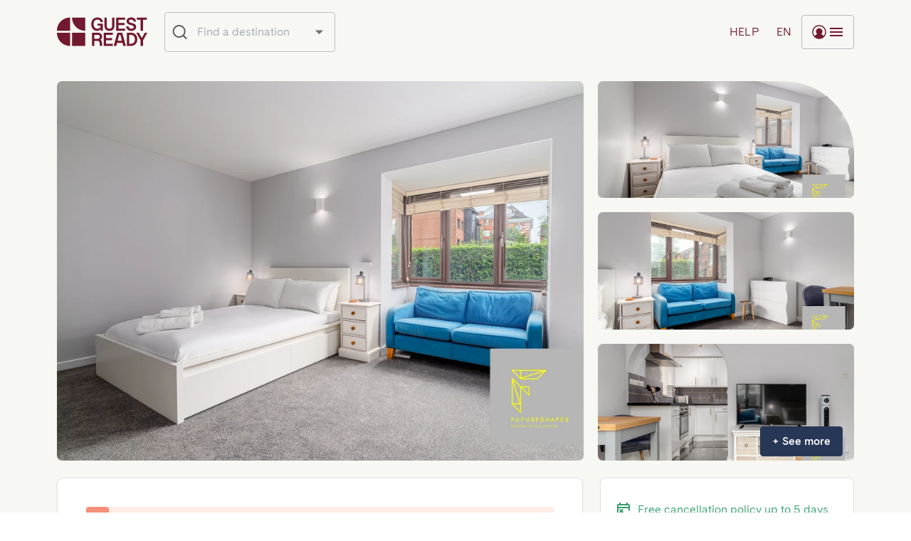

--- FILE ---
content_type: text/html; charset=utf-8
request_url: https://book.guestready.com/properties/london/cosy-wimbledon-studio-flat/64258
body_size: 50837
content:
<!DOCTYPE html><html lang="en"><head><meta charSet="utf-8"/><link rel="apple-touch-icon" sizes="180x180" href="/apple-touch-icon.png?v=1.1"/><link rel="icon" type="image/png" sizes="32x32" href="/favicon-32x32.png?v=1.1"/><link rel="icon" type="image/png" sizes="16x16" href="/favicon-16x16.png?v=1.1"/><link rel="manifest" href="/site.webmanifest?v=1.1"/><link rel="shortcut icon" href="/favicon.ico?v=1.1"/><meta name="viewport" content="initial-scale=1, width=device-width"/><title>GuestReady - Book your stay | London | Cosy Wimbledon Studio Flat</title><script type="application/ld+json">
            {     
              "@context": "https://schema.org/",
              "@type": "Product",
              "brand": {
                "@type": "Brand",
                "name": "GuestReady"
              },
              "image": "https://imagedelivery.net/EiO3lIGpRo242B2Q4qZMkg/a71bada5-e268-429c-38a8-b69cbee72000/square1000",
              "name": "Cosy Wimbledon Studio Flat",
              "aggregateRating": {
                "@type": "AggregateRating",
                "ratingValue": 4.53,
                "bestRating": "5",
                "ratingCount": 12
              }
            }
   </script><meta name="keywords" content=""/><meta name="description" content="In London, discover this lovely property Cosy Wimbledon Studio Flat"/><link rel="canonical" href="https://book.guestready.com/properties/london/cosy-wimbledon-studio-flat/64258"/><meta property="og:title" content="Cosy Wimbledon Studio Flat"/><meta property="og:type" content="website"/><meta property="og:image" content="https://imagedelivery.net/EiO3lIGpRo242B2Q4qZMkg/a71bada5-e268-429c-38a8-b69cbee72000/square1000"/><meta property="og:url" content="https://book.guestready.com/properties/london/cosy-wimbledon-studio-flat/64258"/><meta property="og:site_name" content="Book with GuestReady"/><meta property="og:description" content="In London, discover this lovely property Cosy Wimbledon Studio Flat"/><meta name="theme-color" content="#ffffff"/><link rel="apple-touch-icon" sizes="180x180" href="/apple-touch-icon.png?v=1.1"/><link rel="icon" type="image/png" sizes="32x32" href="/favicon-32x32.png?v=1.1"/><link rel="icon" type="image/png" sizes="16x16" href="/favicon-16x16.png?v=1.1"/><link rel="manifest" href="/site.webmanifest?v=1.1"/><link rel="shortcut icon" href="/favicon.ico?v=1.1"/><meta name="msapplication-TileColor" content="#da532c"/><meta name="msapplication-config" content="/browserconfig.xml?v=1.1"/><link rel="alternate" hrefLang="x-default" href="https://book.guestready.com/properties/london/cosy-wimbledon-studio-flat/64258"/><link rel="alternate" hrefLang="en" href="https://book.guestready.com/properties/london/cosy-wimbledon-studio-flat/64258"/><link rel="alternate" hrefLang="es" href="https://book.guestready.com/es/properties/london/cosy-wimbledon-studio-flat/64258"/><link rel="alternate" hrefLang="fr" href="https://book.guestready.com/fr/properties/london/cosy-wimbledon-studio-flat/64258"/><link rel="alternate" hrefLang="it" href="https://book.guestready.com/it/properties/london/cosy-wimbledon-studio-flat/64258"/><link rel="alternate" hrefLang="pt" href="https://book.guestready.com/pt/properties/london/cosy-wimbledon-studio-flat/64258"/><link rel="alternate" hrefLang="de" href="https://book.guestready.com/de/properties/london/cosy-wimbledon-studio-flat/64258"/><link rel="alternate" hrefLang="nl" href="https://book.guestready.com/nl/properties/london/cosy-wimbledon-studio-flat/64258"/><link rel="alternate" hrefLang="pl" href="https://book.guestready.com/pl/properties/london/cosy-wimbledon-studio-flat/64258"/><link rel="preload" as="image" href="https://imagedelivery.net/EiO3lIGpRo242B2Q4qZMkg/a71bada5-e268-429c-38a8-b69cbee72000/square1000"/><link rel="preload" as="image" href="https://imagedelivery.net/EiO3lIGpRo242B2Q4qZMkg/43ca1da5-2693-4f8d-ce51-e385a61c9800/square1000"/><link rel="preload" as="image" href="https://imagedelivery.net/EiO3lIGpRo242B2Q4qZMkg/d69393ca-fff4-4a54-0241-f05b93850e00/square1000"/><link rel="preload" as="image" href="https://imagedelivery.net/EiO3lIGpRo242B2Q4qZMkg/5bb91bf6-1100-4ad2-0515-e19fcea9d400/square1000"/><meta name="next-head-count" content="39"/><link rel="preload" href="/_next/static/css/4811b6b4e99cfad5.css" as="style"/><link rel="stylesheet" href="/_next/static/css/4811b6b4e99cfad5.css" data-n-g=""/><link rel="preload" href="/_next/static/css/5674832e1468d24d.css" as="style"/><link rel="stylesheet" href="/_next/static/css/5674832e1468d24d.css" data-n-p=""/><noscript data-n-css=""></noscript><script defer="" nomodule="" src="/_next/static/chunks/polyfills-c67a75d1b6f99dc8.js"></script><script src="/_next/static/chunks/webpack-59da93547b5492f9.js" defer=""></script><script src="/_next/static/chunks/framework-45ce3d09104a2cae.js" defer=""></script><script src="/_next/static/chunks/main-e9f3a8ae9913d3ca.js" defer=""></script><script src="/_next/static/chunks/pages/_app-6f20e5516d132762.js" defer=""></script><script src="/_next/static/chunks/4294-7b09e0790fba1806.js" defer=""></script><script src="/_next/static/chunks/7060-28a639c9e70c92f4.js" defer=""></script><script src="/_next/static/chunks/2587-c54543d69cd7a36e.js" defer=""></script><script src="/_next/static/chunks/9083-92cb715e301a4a48.js" defer=""></script><script src="/_next/static/chunks/1075-d8b4d4c1c0a04ed4.js" defer=""></script><script src="/_next/static/chunks/5331-b21b6cb89632978b.js" defer=""></script><script src="/_next/static/chunks/3883-81b1a9d23907f22a.js" defer=""></script><script src="/_next/static/chunks/2731-81b124abeb41b4cb.js" defer=""></script><script src="/_next/static/chunks/8834-8fb8a95e031dc5af.js" defer=""></script><script src="/_next/static/chunks/6105-3d1e9b3be35e6910.js" defer=""></script><script src="/_next/static/chunks/570-d596b3d227d21c60.js" defer=""></script><script src="/_next/static/chunks/5896-f9c39df07d0251e4.js" defer=""></script><script src="/_next/static/chunks/1055-22a0a1d1c7a583c3.js" defer=""></script><script src="/_next/static/chunks/6199-5dcf1cd88d922b90.js" defer=""></script><script src="/_next/static/chunks/8514-ff30540071b3e9de.js" defer=""></script><script src="/_next/static/chunks/3481-41afe84760cedae6.js" defer=""></script><script src="/_next/static/chunks/2147-89feaadfa8921a9a.js" defer=""></script><script src="/_next/static/chunks/3702-1a537c4c74e5b8bc.js" defer=""></script><script src="/_next/static/chunks/pages/properties/%5B...slug%5D-07ee37f0669f1145.js" defer=""></script><script src="/_next/static/tfY-rjb2J2sZYdccA4Udu/_buildManifest.js" defer=""></script><script src="/_next/static/tfY-rjb2J2sZYdccA4Udu/_ssgManifest.js" defer=""></script></head><body><div id="__next" data-reactroot=""><style data-emotion="css-global ljxznd">html{box-sizing:border-box;font-size:16px;font-family:Cadiz,Arial,Apple Color Emoji,Segoe UI Emoji,Segoe UI Symbol,Noto Color Emoji;line-height:1.6;background-color:#ffffff;color:#283755;}*,*:before,*:after{box-sizing:inherit;}body{overflow-x:hidden;}body,h1,h2,h3,h4,h5,h6,p,ol,ul{margin:0;padding:0;font-weight:normal;}ol,ul{list-style:none;}#nprogress .peg{box-shadow:none!important;}strong{font-weight:600;}</style><style>
      #nprogress {
        pointer-events: none;
      }
      #nprogress .bar {
        background: #4b6ccc;
        position: fixed;
        z-index: 9999;
        top: 0;
        left: 0;
        width: 100%;
        height: 3px;
      }
      #nprogress .peg {
        display: block;
        position: absolute;
        right: 0px;
        width: 100px;
        height: 100%;
        box-shadow: 0 0 10px #4b6ccc, 0 0 5px #4b6ccc;
        opacity: 1;
        -webkit-transform: rotate(3deg) translate(0px, -4px);
        -ms-transform: rotate(3deg) translate(0px, -4px);
        transform: rotate(3deg) translate(0px, -4px);
      }
      #nprogress .spinner {
        display: block;
        position: fixed;
        z-index: 1031;
        top: 15px;
        right: 15px;
      }
      #nprogress .spinner-icon {
        width: 18px;
        height: 18px;
        box-sizing: border-box;
        border: solid 2px transparent;
        border-top-color: #4b6ccc;
        border-left-color: #4b6ccc;
        border-radius: 50%;
        -webkit-animation: nprogresss-spinner 400ms linear infinite;
        animation: nprogress-spinner 400ms linear infinite;
      }
      .nprogress-custom-parent {
        overflow: hidden;
        position: relative;
      }
      .nprogress-custom-parent #nprogress .spinner,
      .nprogress-custom-parent #nprogress .bar {
        position: absolute;
      }
      @-webkit-keyframes nprogress-spinner {
        0% {
          -webkit-transform: rotate(0deg);
        }
        100% {
          -webkit-transform: rotate(360deg);
        }
      }
      @keyframes nprogress-spinner {
        0% {
          transform: rotate(0deg);
        }
        100% {
          transform: rotate(360deg);
        }
      }
    </style><style data-emotion="css qnq2k1">.css-qnq2k1{min-height:100dvh;}</style><div class="MuiBox-root css-qnq2k1"><style data-emotion="css k6k5nd">.css-k6k5nd{display:block;position:relative;z-index:1000;}</style><div class="MuiBox-root css-k6k5nd"><style data-emotion="css wqo4ai">.css-wqo4ai{display:-webkit-box;display:-webkit-flex;display:-ms-flexbox;display:flex;-webkit-flex-direction:column;-ms-flex-direction:column;flex-direction:column;width:100%;box-sizing:border-box;-webkit-flex-shrink:0;-ms-flex-negative:0;flex-shrink:0;position:fixed;z-index:1100;top:0;left:auto;right:0;background-color:#4b6ccc;color:#f2f6fa;background-color:#ffffff;color:#202021;height:90px;-webkit-box-pack:center;-ms-flex-pack:center;-webkit-justify-content:center;justify-content:center;box-shadow:none;height:90px;border-bottom:1px solid;background-color:transparent;border-color:transparent;-webkit-transition:background-color 300ms cubic-bezier(0.4, 0, 0.2, 1) 0ms;transition:background-color 300ms cubic-bezier(0.4, 0, 0.2, 1) 0ms;top:0;}@media print{.css-wqo4ai{position:absolute;}}</style><style data-emotion="css 1sple4a">.css-1sple4a{background-color:#fff;color:#283755;-webkit-transition:box-shadow 300ms cubic-bezier(0.4, 0, 0.2, 1) 0ms;transition:box-shadow 300ms cubic-bezier(0.4, 0, 0.2, 1) 0ms;box-shadow:0px 2px 4px -1px rgba(0,0,0,0.2),0px 4px 5px 0px rgba(0,0,0,0.14),0px 1px 10px 0px rgba(0,0,0,0.12);display:-webkit-box;display:-webkit-flex;display:-ms-flexbox;display:flex;-webkit-flex-direction:column;-ms-flex-direction:column;flex-direction:column;width:100%;box-sizing:border-box;-webkit-flex-shrink:0;-ms-flex-negative:0;flex-shrink:0;position:fixed;z-index:1100;top:0;left:auto;right:0;background-color:#4b6ccc;color:#f2f6fa;background-color:#ffffff;color:#202021;height:90px;-webkit-box-pack:center;-ms-flex-pack:center;-webkit-justify-content:center;justify-content:center;box-shadow:none;height:90px;border-bottom:1px solid;background-color:transparent;border-color:transparent;-webkit-transition:background-color 300ms cubic-bezier(0.4, 0, 0.2, 1) 0ms;transition:background-color 300ms cubic-bezier(0.4, 0, 0.2, 1) 0ms;top:0;}@media print{.css-1sple4a{position:absolute;}}</style><header class="MuiPaper-root MuiPaper-elevation MuiPaper-elevation4 MuiAppBar-root MuiAppBar-colorPrimary MuiAppBar-positionFixed mui-fixed css-1sple4a"><style data-emotion="css trb051">.css-trb051{display:-webkit-box;display:-webkit-flex;display:-ms-flexbox;display:flex;-webkit-box-pack:justify;-webkit-justify-content:space-between;justify-content:space-between;-webkit-align-items:center;-webkit-box-align:center;-ms-flex-align:center;align-items:center;}@media (min-width:0px){.css-trb051{padding-left:20px;padding-right:20px;height:65px;}}@media (min-width:600px){.css-trb051{padding-left:40px;padding-right:40px;height:90px;}}@media (min-width:1200px){.css-trb051{padding-left:80px;padding-right:80px;}}</style><div class="MuiBox-root css-trb051"><style data-emotion="css 3pqa5s">.css-3pqa5s{display:-webkit-box;display:-webkit-flex;display:-ms-flexbox;display:flex;-webkit-flex-shrink:0;-ms-flex-negative:0;flex-shrink:0;margin-right:8px;}</style><div class="MuiBox-root css-3pqa5s" style="opacity:0"><style data-emotion="css ov5et6">.css-ov5et6{margin:0;font-weight:300;font-size:1rem;line-height:1.5;font-family:Cadiz,Arial,Apple Color Emoji,Segoe UI Emoji,Segoe UI Symbol,Noto Color Emoji;-webkit-text-decoration:none;text-decoration:none;color:inherit;-webkit-align-self:center;-ms-flex-item-align:center;align-self:center;font-size:0;}</style><a class="MuiTypography-root MuiTypography-body1 css-ov5et6" target="_self" href="/"><style data-emotion="css hbsnkx">@media (min-width:600px){.css-hbsnkx{display:none;}}</style><div class="MuiBox-root css-hbsnkx"><span style="box-sizing:border-box;display:inline-block;overflow:hidden;width:initial;height:initial;background:none;opacity:1;border:0;margin:0;padding:0;position:relative;max-width:100%"><span style="box-sizing:border-box;display:block;width:initial;height:initial;background:none;opacity:1;border:0;margin:0;padding:0;max-width:100%"><img style="display:block;max-width:100%;width:initial;height:initial;background:none;opacity:1;border:0;margin:0;padding:0" alt="" aria-hidden="true" src="data:image/svg+xml,%3csvg%20xmlns=%27http://www.w3.org/2000/svg%27%20version=%271.1%27%20width=%2732%27%20height=%2732%27/%3e"/></span><img alt="GuestReady" src="[data-uri]" decoding="async" data-nimg="intrinsic" style="position:absolute;top:0;left:0;bottom:0;right:0;box-sizing:border-box;padding:0;border:none;margin:auto;display:block;width:0;height:0;min-width:100%;max-width:100%;min-height:100%;max-height:100%"/><noscript><img alt="GuestReady" srcSet="/_next/static/media/logomark-nav.b1275068.svg 1x, /_next/static/media/logomark-nav.b1275068.svg 2x" src="/_next/static/media/logomark-nav.b1275068.svg" decoding="async" data-nimg="intrinsic" style="position:absolute;top:0;left:0;bottom:0;right:0;box-sizing:border-box;padding:0;border:none;margin:auto;display:block;width:0;height:0;min-width:100%;max-width:100%;min-height:100%;max-height:100%" loading="lazy"/></noscript></span></div><style data-emotion="css 130f8nx">@media (min-width:0px){.css-130f8nx{display:none;}}@media (min-width:600px){.css-130f8nx{display:block;}}</style><div class="MuiBox-root css-130f8nx"><style data-emotion="css 35tzsd">.css-35tzsd>svg>path{fill:#71192e;-webkit-transition:fill 250ms cubic-bezier(0.4, 0, 0.2, 1) 0ms;transition:fill 250ms cubic-bezier(0.4, 0, 0.2, 1) 0ms;}.css-35tzsd:hover>svg>path{fill:#f68f78;}@media (min-width:0px){.css-35tzsd{width:102px;}}@media (min-width:1200px){.css-35tzsd{width:127px;}}</style><style data-emotion="css 1fux81f">.css-1fux81f>svg>path{fill:#71192e;-webkit-transition:fill 250ms cubic-bezier(0.4, 0, 0.2, 1) 0ms;transition:fill 250ms cubic-bezier(0.4, 0, 0.2, 1) 0ms;}.css-1fux81f:hover>svg>path{fill:#f68f78;}@media (min-width:0px){.css-1fux81f{width:102px;}}@media (min-width:1200px){.css-1fux81f{width:127px;}}</style><div class="MuiBox-root css-1fux81f"><svg xmlns="http://www.w3.org/2000/svg" viewBox="0 0 127 41" fill="none" class="nav-logo"><path fill="#71192E" d="M39.45.648H21.674a.377.377 0 0 0-.384.374c-.007 1.562.306 7.734 5.38 12.807 5.075 5.076 11.25 5.387 12.808 5.38.21 0 .37-.175.37-.387V1.052a.4.4 0 0 0-.4-.402l.002-.002ZM18.189.65C16.63.644 10.455.954 5.38 6.03.307 11.103-.006 17.274.001 18.837c0 .212.173.373.384.373h17.776c.22 0 .4-.18.4-.402V1.038a.376.376 0 0 0-.37-.386L18.188.65ZM18.16 21.94H.384a.377.377 0 0 0-.384.374c-.007 1.562.306 7.734 5.38 12.807 5.075 5.076 11.25 5.387 12.808 5.38.21 0 .37-.175.37-.387v-17.77a.4.4 0 0 0-.4-.402l.002-.002ZM39.45 21.94H21.69c-.22 0-.4.18-.4.403v17.753a.4.4 0 0 0 .4.403h17.76c.22 0 .4-.18.4-.403V22.343a.4.4 0 0 0-.4-.403ZM80.721 12.517V.863A.201.201 0 0 0 80.52.66h-2.713a.201.201 0 0 0-.201.202v11.68c0 1.233-.35 2.175-1.052 2.825-.7.65-1.623.976-2.772.976-.76 0-1.428-.136-1.999-.42a3.021 3.021 0 0 1-1.344-1.281c-.318-.57-.48-1.274-.48-2.1V.863a.201.201 0 0 0-.202-.202H67.02a.201.201 0 0 0-.202.202v11.654c0 1.463.292 2.715.864 3.752a5.611 5.611 0 0 0 2.427 2.35c1.05.53 2.285.793 3.674.793 1.39 0 2.603-.265 3.648-.793a5.612 5.612 0 0 0 2.427-2.35c.577-1.043.863-2.29.863-3.752h.001ZM95.671 16.185h-8.99a.201.201 0 0 1-.202-.202v-4.575c0-.111.09-.201.202-.201h8.102c.11 0 .2-.09.2-.202V8.386a.201.201 0 0 0-.2-.201H86.68a.201.201 0 0 1-.202-.202v-4.1c0-.111.09-.2.202-.2h8.99c.112 0 .202-.09.202-.202V.86a.201.201 0 0 0-.202-.2H83.366a.2.2 0 0 0-.2.2v18.143c0 .111.09.201.201.201h12.305c.112 0 .202-.09.202-.201v-2.62a.201.201 0 0 0-.201-.2h-.002ZM117.806 19.206h2.914c.112 0 .202-.09.202-.201V3.885c0-.11.09-.2.201-.2h4.966c.111 0 .201-.09.201-.202V.863a.201.201 0 0 0-.201-.202h-13.65a.201.201 0 0 0-.202.202v2.62c0 .111.09.201.202.201h4.966c.111 0 .201.09.201.202v15.119c0 .111.09.201.201.201h-.001ZM54.025 4.266c.826-.506 1.767-.73 2.822-.73.781 0 1.48.115 2.11.405.63.29 1.137.695 1.539 1.223.362.483.6 1.036.715 1.651a.199.199 0 0 0 .195.165h2.885c.12 0 .215-.103.204-.223-.112-1.173-.486-2.22-1.126-3.148-.674-.987-1.577-1.75-2.702-2.29C59.542.77 58.277.5 56.874.5c-1.55 0-2.987.352-4.298 1.069-1.315.708-2.37 1.776-3.17 3.201-.807 1.42-1.209 3.142-1.209 5.16 0 2.02.388 3.736 1.17 5.148.774 1.419 1.694 2.458 2.842 3.17 1.255.782 2.693 1.16 4.212 1.16 1.144 0 2.634-.422 3.495-1.046.691-.504 1.056-.847 1.392-1.352.075-.113.25-.063.25.072v1.935c0 .111.09.201.201.201h2.521c.112 0 .201-.09.201-.201V9.838c0-.331-.248-.601-.558-.601l-6.72-.02a.201.201 0 0 0-.2.201v2.42c0 .112.09.202.2.202h3.32c.261 0 .47.087.63.263.159.176.235.405.235.689 0 .628-.216 1.087-.641 1.648-.432.561-.998.868-1.71 1.206a5.208 5.208 0 0 1-2.232.485c-1.023 0-1.95-.249-2.777-.775-.826-.526-1.35-1.283-1.828-2.277-.483-.993-.718-2.014-.718-3.35 0-1.338.235-2.487.718-3.452.477-.967 1.002-1.703 1.828-2.215l-.003.004ZM107.92 6.222a.2.2 0 0 1-.199-.195c-.089-1.579-1.265-2.478-3.507-2.478s-3.065 1.149-3.065 2.184c0 1.035.576 1.84 3.032 2.361 4.874 1.038 7.057 2.22 7.057 5.857 0 4.025-4.211 5.463-6.758 5.463-3.527 0-7.053-2.245-7.171-6.27a.206.206 0 0 1 .204-.21h2.891a.2.2 0 0 1 .199.193c.109 1.634 1.592 3.261 3.884 3.264 2.363.003 3.466-1.145 3.466-2.395s-.881-2.038-3.596-2.697c-2.716-.66-6.487-1.49-6.487-5.625s4.125-5.17 6.398-5.17c2.821 0 6.614 1.298 6.735 5.51a.206.206 0 0 1-.204.209h-2.881l.002-.001ZM61.697 32.144a4.269 4.269 0 0 0-.357-.308c-.112-.086-.095-.256.026-.33.489-.3.907-.662 1.252-1.096.583-.734.876-1.63.876-2.746s-.234-2.101-.706-2.971a4.994 4.994 0 0 0-2.034-2.026c-.888-.482-1.938-.728-3.148-.728h-8.273a.201.201 0 0 0-.201.202v18.154c0 .112.09.201.201.201h2.934c.11 0 .2-.09.2-.2v-6.572c0-.112.09-.202.202-.202h4.859c.66 0 1.205.224 1.646.673.433.448.68 1.027.731 1.733l.411 4.386c.01.103.097.182.2.182h2.908a.2.2 0 0 0 .2-.218l-.408-4.745c-.117-1.393-.622-2.52-1.516-3.392l-.003.003Zm-1.769-3.06c-.2.435-.505.775-.92 1.034-.414.25-.933.381-1.554.381h-4.787a.201.201 0 0 1-.202-.201V25.08c0-.112.09-.202.202-.202h4.787c.926 0 1.619.258 2.086.782.46.523.693 1.189.693 2.005 0 .517-.104.986-.305 1.42ZM108.431 22.987c-1.356-.701-2.86-1.047-4.512-1.047h-5.487a.201.201 0 0 0-.201.2v18.155c0 .112.09.201.2.201h5.488c1.651 0 3.156-.346 4.512-1.047 1.356-.692 2.436-1.746 3.246-3.14.809-1.4 1.215-3.093 1.215-5.09 0-1.998-.406-3.698-1.215-5.091-.81-1.393-1.89-2.44-3.246-3.14v-.001Zm.288 11.827c-.539.925-1.252 1.604-2.14 2.026v.006c-.887.429-1.87.64-2.956.64h-1.906a.2.2 0 0 1-.201-.202V25.172a.2.2 0 0 1 .201-.201h1.906c1.086 0 2.07.217 2.956.639.881.421 1.594 1.094 2.14 2.026.547.925.816 2.127.816 3.588 0 1.46-.276 2.658-.816 3.588v.002ZM123.387 22.044 119.44 29.2a.202.202 0 0 1-.353 0l-3.923-7.155a.201.201 0 0 0-.177-.104h-3.16a.202.202 0 0 0-.176.3l5.935 10.542h.007v7.514c0 .11.09.2.201.2h2.942c.111 0 .201-.09.201-.2v-7.462c0-.035.009-.068.025-.1l5.909-10.495a.202.202 0 0 0-.176-.3h-3.134a.2.2 0 0 0-.175.104l.001.002ZM91.537 21.94h-6.42c-.09 0-.17.06-.194.146L79.812 40.24a.2.2 0 0 0 .194.255h3.26a.201.201 0 0 0 .195-.15l1.046-4.022a.201.201 0 0 1 .195-.15h7.253c.091 0 .172.061.195.15l1.046 4.022c.022.088.103.15.194.15h3.261a.2.2 0 0 0 .193-.255l-5.112-18.154a.2.2 0 0 0-.193-.146h-.001Zm-3.21 11.263h-2.751a.201.201 0 0 1-.195-.253l2.037-7.837a.201.201 0 0 1 .194-.15h1.428c.09 0 .171.061.194.15l2.037 7.837a.201.201 0 0 1-.195.253h-2.75ZM78.229 37.475h-8.99a.201.201 0 0 1-.202-.202v-4.575c0-.111.09-.201.201-.201h8.102c.111 0 .201-.09.201-.202v-2.619a.201.201 0 0 0-.2-.201h-8.103a.201.201 0 0 1-.201-.202v-4.1c0-.11.09-.2.201-.2h8.99c.112 0 .202-.09.202-.202v-2.62a.201.201 0 0 0-.201-.2H65.924a.2.2 0 0 0-.2.2v18.143c0 .111.09.201.201.201H78.23c.112 0 .201-.09.201-.201v-2.62a.201.201 0 0 0-.2-.2h-.002Z"></path></svg></div></div></a></div><style data-emotion="css c36nl0">.css-c36nl0{display:-webkit-box;display:-webkit-flex;display:-ms-flexbox;display:flex;-webkit-align-items:center;-webkit-box-align:center;-ms-flex-align:center;align-items:center;-webkit-box-flex:1;-webkit-flex-grow:1;-ms-flex-positive:1;flex-grow:1;}</style><div class="MuiBox-root css-c36nl0" style="opacity:0"><style data-emotion="css 1hqbgl7">.css-1hqbgl7{display:-webkit-box;display:-webkit-flex;display:-ms-flexbox;display:flex;gap:24px;margin-left:auto;}</style><div class="MuiBox-root css-1hqbgl7"><style data-emotion="css 1kjsnhe">.css-1kjsnhe{height:48px;min-width:48px;padding:12px;color:#71192e;}</style><style data-emotion="css mly7yc">.css-mly7yc{font-family:Cadiz,Arial,Apple Color Emoji,Segoe UI Emoji,Segoe UI Symbol,Noto Color Emoji;font-weight:500;font-size:1rem;line-height:1.75;text-transform:uppercase;min-width:64px;padding:6px 8px;border-radius:4px;-webkit-transition:background-color 250ms cubic-bezier(0.4, 0, 0.2, 1) 0ms,box-shadow 250ms cubic-bezier(0.4, 0, 0.2, 1) 0ms,border-color 250ms cubic-bezier(0.4, 0, 0.2, 1) 0ms,color 250ms cubic-bezier(0.4, 0, 0.2, 1) 0ms;transition:background-color 250ms cubic-bezier(0.4, 0, 0.2, 1) 0ms,box-shadow 250ms cubic-bezier(0.4, 0, 0.2, 1) 0ms,border-color 250ms cubic-bezier(0.4, 0, 0.2, 1) 0ms,color 250ms cubic-bezier(0.4, 0, 0.2, 1) 0ms;color:#283755;text-transform:none;box-shadow:none;height:48px;min-width:48px;padding:12px;color:#71192e;}.css-mly7yc:hover{-webkit-text-decoration:none;text-decoration:none;background-color:rgba(40, 55, 85, 0.04);}@media (hover: none){.css-mly7yc:hover{background-color:transparent;}}.css-mly7yc.Mui-disabled{color:rgba(0, 0, 0, 0.26);}.css-mly7yc.MuiButton-outlinedError{color:#d32f2f;border-color:#d32f2f;}.css-mly7yc.MuiButton-textError{color:#a84c37;border-color:#a84c37;}</style><style data-emotion="css fbdgdv">.css-fbdgdv{display:-webkit-inline-box;display:-webkit-inline-flex;display:-ms-inline-flexbox;display:inline-flex;-webkit-align-items:center;-webkit-box-align:center;-ms-flex-align:center;align-items:center;-webkit-box-pack:center;-ms-flex-pack:center;-webkit-justify-content:center;justify-content:center;position:relative;box-sizing:border-box;-webkit-tap-highlight-color:transparent;background-color:transparent;outline:0;border:0;margin:0;border-radius:0;padding:0;cursor:pointer;-webkit-user-select:none;-moz-user-select:none;-ms-user-select:none;user-select:none;vertical-align:middle;-moz-appearance:none;-webkit-appearance:none;-webkit-text-decoration:none;text-decoration:none;color:inherit;font-family:Cadiz,Arial,Apple Color Emoji,Segoe UI Emoji,Segoe UI Symbol,Noto Color Emoji;font-weight:500;font-size:1rem;line-height:1.75;text-transform:uppercase;min-width:64px;padding:6px 8px;border-radius:4px;-webkit-transition:background-color 250ms cubic-bezier(0.4, 0, 0.2, 1) 0ms,box-shadow 250ms cubic-bezier(0.4, 0, 0.2, 1) 0ms,border-color 250ms cubic-bezier(0.4, 0, 0.2, 1) 0ms,color 250ms cubic-bezier(0.4, 0, 0.2, 1) 0ms;transition:background-color 250ms cubic-bezier(0.4, 0, 0.2, 1) 0ms,box-shadow 250ms cubic-bezier(0.4, 0, 0.2, 1) 0ms,border-color 250ms cubic-bezier(0.4, 0, 0.2, 1) 0ms,color 250ms cubic-bezier(0.4, 0, 0.2, 1) 0ms;color:#283755;text-transform:none;box-shadow:none;height:48px;min-width:48px;padding:12px;color:#71192e;}.css-fbdgdv::-moz-focus-inner{border-style:none;}.css-fbdgdv.Mui-disabled{pointer-events:none;cursor:default;}@media print{.css-fbdgdv{-webkit-print-color-adjust:exact;color-adjust:exact;}}.css-fbdgdv:hover{-webkit-text-decoration:none;text-decoration:none;background-color:rgba(40, 55, 85, 0.04);}@media (hover: none){.css-fbdgdv:hover{background-color:transparent;}}.css-fbdgdv.Mui-disabled{color:rgba(0, 0, 0, 0.26);}.css-fbdgdv.MuiButton-outlinedError{color:#d32f2f;border-color:#d32f2f;}.css-fbdgdv.MuiButton-textError{color:#a84c37;border-color:#a84c37;}</style><button class="MuiButtonBase-root MuiButton-root MuiButton-text MuiButton-textSecondary MuiButton-sizeMedium MuiButton-textSizeMedium MuiButton-colorSecondary MuiButton-root MuiButton-text MuiButton-textSecondary MuiButton-sizeMedium MuiButton-textSizeMedium MuiButton-colorSecondary css-fbdgdv" tabindex="0" type="button" aria-label="Toggle menu"><style data-emotion="css 1suj0t9">.css-1suj0t9{margin:0;font-weight:300;font-size:1rem;line-height:1.5;letter-spacing:0.02em;text-transform:uppercase;white-space:nowrap;}</style><h6 class="MuiTypography-root MuiTypography-header css-1suj0t9">en</h6></button><style data-emotion="css h4qfr">.css-h4qfr{height:48px;min-width:48px;padding:12px;color:#71192e;border:1px solid #b9b9bd;}</style><style data-emotion="css 1u90osk">.css-1u90osk{font-family:Cadiz,Arial,Apple Color Emoji,Segoe UI Emoji,Segoe UI Symbol,Noto Color Emoji;font-weight:500;font-size:1rem;line-height:1.75;text-transform:uppercase;min-width:64px;padding:5px 15px;border-radius:4px;-webkit-transition:background-color 250ms cubic-bezier(0.4, 0, 0.2, 1) 0ms,box-shadow 250ms cubic-bezier(0.4, 0, 0.2, 1) 0ms,border-color 250ms cubic-bezier(0.4, 0, 0.2, 1) 0ms,color 250ms cubic-bezier(0.4, 0, 0.2, 1) 0ms;transition:background-color 250ms cubic-bezier(0.4, 0, 0.2, 1) 0ms,box-shadow 250ms cubic-bezier(0.4, 0, 0.2, 1) 0ms,border-color 250ms cubic-bezier(0.4, 0, 0.2, 1) 0ms,color 250ms cubic-bezier(0.4, 0, 0.2, 1) 0ms;border:1px solid rgba(40, 55, 85, 0.5);color:#283755;text-transform:none;box-shadow:none;height:48px;min-width:48px;padding:12px;color:#71192e;border:1px solid #b9b9bd;}.css-1u90osk:hover{-webkit-text-decoration:none;text-decoration:none;background-color:rgba(40, 55, 85, 0.04);border:1px solid #283755;}@media (hover: none){.css-1u90osk:hover{background-color:transparent;}}.css-1u90osk.Mui-disabled{color:rgba(0, 0, 0, 0.26);border:1px solid rgba(0, 0, 0, 0.12);}.css-1u90osk.MuiButton-outlinedError{color:#d32f2f;border-color:#d32f2f;}.css-1u90osk.MuiButton-textError{color:#a84c37;border-color:#a84c37;}</style><style data-emotion="css 3j54my">.css-3j54my{display:-webkit-inline-box;display:-webkit-inline-flex;display:-ms-inline-flexbox;display:inline-flex;-webkit-align-items:center;-webkit-box-align:center;-ms-flex-align:center;align-items:center;-webkit-box-pack:center;-ms-flex-pack:center;-webkit-justify-content:center;justify-content:center;position:relative;box-sizing:border-box;-webkit-tap-highlight-color:transparent;background-color:transparent;outline:0;border:0;margin:0;border-radius:0;padding:0;cursor:pointer;-webkit-user-select:none;-moz-user-select:none;-ms-user-select:none;user-select:none;vertical-align:middle;-moz-appearance:none;-webkit-appearance:none;-webkit-text-decoration:none;text-decoration:none;color:inherit;font-family:Cadiz,Arial,Apple Color Emoji,Segoe UI Emoji,Segoe UI Symbol,Noto Color Emoji;font-weight:500;font-size:1rem;line-height:1.75;text-transform:uppercase;min-width:64px;padding:5px 15px;border-radius:4px;-webkit-transition:background-color 250ms cubic-bezier(0.4, 0, 0.2, 1) 0ms,box-shadow 250ms cubic-bezier(0.4, 0, 0.2, 1) 0ms,border-color 250ms cubic-bezier(0.4, 0, 0.2, 1) 0ms,color 250ms cubic-bezier(0.4, 0, 0.2, 1) 0ms;transition:background-color 250ms cubic-bezier(0.4, 0, 0.2, 1) 0ms,box-shadow 250ms cubic-bezier(0.4, 0, 0.2, 1) 0ms,border-color 250ms cubic-bezier(0.4, 0, 0.2, 1) 0ms,color 250ms cubic-bezier(0.4, 0, 0.2, 1) 0ms;border:1px solid rgba(40, 55, 85, 0.5);color:#283755;text-transform:none;box-shadow:none;height:48px;min-width:48px;padding:12px;color:#71192e;border:1px solid #b9b9bd;}.css-3j54my::-moz-focus-inner{border-style:none;}.css-3j54my.Mui-disabled{pointer-events:none;cursor:default;}@media print{.css-3j54my{-webkit-print-color-adjust:exact;color-adjust:exact;}}.css-3j54my:hover{-webkit-text-decoration:none;text-decoration:none;background-color:rgba(40, 55, 85, 0.04);border:1px solid #283755;}@media (hover: none){.css-3j54my:hover{background-color:transparent;}}.css-3j54my.Mui-disabled{color:rgba(0, 0, 0, 0.26);border:1px solid rgba(0, 0, 0, 0.12);}.css-3j54my.MuiButton-outlinedError{color:#d32f2f;border-color:#d32f2f;}.css-3j54my.MuiButton-textError{color:#a84c37;border-color:#a84c37;}</style><button class="MuiButtonBase-root MuiButton-root MuiButton-outlined MuiButton-outlinedSecondary MuiButton-sizeMedium MuiButton-outlinedSizeMedium MuiButton-colorSecondary MuiButton-root MuiButton-outlined MuiButton-outlinedSecondary MuiButton-sizeMedium MuiButton-outlinedSizeMedium MuiButton-colorSecondary css-3j54my" tabindex="0" type="button" aria-label="Toggle menu"><style data-emotion="css axw7ok">.css-axw7ok{display:-webkit-box;display:-webkit-flex;display:-ms-flexbox;display:flex;-webkit-align-items:center;-webkit-box-align:center;-ms-flex-align:center;align-items:center;gap:8px;}</style><div class="MuiBox-root css-axw7ok"><style data-emotion="css cardds">.css-cardds{--avatar-accent-color:#71192e;--avatar-background-color:#ededf2;width:24px;height:24px;background-color:unset;}.css-cardds .avatar-fill-accent{fill:var(--avatar-accent-color);}.css-cardds .avatar-fill-background{fill:var(--avatar-background-color);}.css-cardds .avatar-stroke-accent{stroke:var(--avatar-accent-color);}</style><style data-emotion="css a75zxq">.css-a75zxq{position:relative;display:-webkit-box;display:-webkit-flex;display:-ms-flexbox;display:flex;-webkit-align-items:center;-webkit-box-align:center;-ms-flex-align:center;align-items:center;-webkit-box-pack:center;-ms-flex-pack:center;-webkit-justify-content:center;justify-content:center;-webkit-flex-shrink:0;-ms-flex-negative:0;flex-shrink:0;width:40px;height:40px;font-family:Cadiz,Arial,Apple Color Emoji,Segoe UI Emoji,Segoe UI Symbol,Noto Color Emoji;font-size:1.4285714285714284rem;line-height:1;border-radius:50%;overflow:hidden;-webkit-user-select:none;-moz-user-select:none;-ms-user-select:none;user-select:none;color:#f7f7f3;background-color:#bdbdbd;--avatar-accent-color:#71192e;--avatar-background-color:#ededf2;width:24px;height:24px;background-color:unset;}.css-a75zxq .avatar-fill-accent{fill:var(--avatar-accent-color);}.css-a75zxq .avatar-fill-background{fill:var(--avatar-background-color);}.css-a75zxq .avatar-stroke-accent{stroke:var(--avatar-accent-color);}</style><div class="MuiAvatar-root MuiAvatar-circular MuiAvatar-colorDefault css-a75zxq"><svg width="24" height="24" viewBox="0 0 24 24" fill="none" xmlns="http://www.w3.org/2000/svg"><path d="M12 2.25C10.0716 2.25 8.18657 2.82183 6.58319 3.89317C4.97982 4.96452 3.73013 6.48726 2.99218 8.26884C2.25422 10.0504 2.06114 12.0108 2.43735 13.9021C2.81355 15.7934 3.74215 17.5307 5.10571 18.8943C6.46927 20.2579 8.20656 21.1865 10.0979 21.5627C11.9892 21.9389 13.9496 21.7458 15.7312 21.0078C17.5127 20.2699 19.0355 19.0202 20.1068 17.4168C21.1782 15.8134 21.75 13.9284 21.75 12C21.7473 9.41498 20.7192 6.93661 18.8913 5.10872C17.0634 3.28084 14.585 2.25273 12 2.25ZM18.165 17.4759C17.3285 16.2638 16.1524 15.3261 14.7844 14.7806C15.5192 14.2019 16.0554 13.4085 16.3184 12.5108C16.5815 11.6132 16.5582 10.6559 16.252 9.77207C15.9457 8.88825 15.3716 8.12183 14.6096 7.5794C13.8475 7.03696 12.9354 6.74548 12 6.74548C11.0646 6.74548 10.1525 7.03696 9.39044 7.5794C8.62839 8.12183 8.05432 8.88825 7.74805 9.77207C7.44179 10.6559 7.41855 11.6132 7.68157 12.5108C7.94459 13.4085 8.4808 14.2019 9.21563 14.7806C7.84765 15.3261 6.67147 16.2638 5.835 17.4759C4.77804 16.2873 4.0872 14.8185 3.84567 13.2464C3.60415 11.6743 3.82224 10.0658 4.47368 8.61478C5.12512 7.16372 6.18213 5.93192 7.51745 5.06769C8.85276 4.20346 10.4094 3.74367 12 3.74367C13.5906 3.74367 15.1473 4.20346 16.4826 5.06769C17.8179 5.93192 18.8749 7.16372 19.5263 8.61478C20.1778 10.0658 20.3959 11.6743 20.1543 13.2464C19.9128 14.8185 19.222 16.2873 18.165 17.4759Z" class="avatar-fill-accent"></path></svg></div><style data-emotion="css 1svwbdy">.css-1svwbdy{height:1.5rem;width:1.5rem;display:block;}</style><svg viewBox="0 0 24 24" class="css-1svwbdy"><style data-emotion="css kqzqgg">.css-kqzqgg{fill:currentColor;}</style><path d="M3 18H21V16H3V18ZM3 13H21V11H3V13ZM3 6V8H21V6H3Z" class="css-kqzqgg"></path></svg></div></button></div></div></div></header><style data-emotion="css 1w58vik">.css-1w58vik{position:relative;display:-webkit-box;display:-webkit-flex;display:-ms-flexbox;display:flex;-webkit-align-items:center;-webkit-box-align:center;-ms-flex-align:center;align-items:center;padding-left:16px;padding-right:16px;min-height:56px;height:90px;background-color:#f7f7f3;}@media (min-width:600px){.css-1w58vik{padding-left:24px;padding-right:24px;}}@media (min-width:0px){@media (orientation: landscape){.css-1w58vik{min-height:48px;}}}@media (min-width:600px){.css-1w58vik{min-height:64px;}}</style><div class="MuiToolbar-root MuiToolbar-gutters MuiToolbar-regular css-1w58vik"></div></div><main><style data-emotion="css j8lwx">.css-j8lwx{background-color:#f7f7f3;}</style><style data-emotion="css 1cfyjpq">.css-1cfyjpq{background-color:#f7f7f3;}</style><div class="MuiBox-root css-1cfyjpq"><style data-emotion="css kedol7">.css-kedol7{width:100%;margin-left:auto;box-sizing:border-box;margin-right:auto;display:block;padding-left:16px;padding-right:16px;padding-left:20px;padding-right:20px;}@media (min-width:600px){.css-kedol7{padding-left:24px;padding-right:24px;}}@media (min-width:1840px){.css-kedol7{max-width:1840px;}}@media (min-width:600px){.css-kedol7{padding-left:40px;padding-right:40px;}}@media (min-width:1200px){.css-kedol7{padding-left:80px;padding-right:80px;}}</style><div class="MuiContainer-root MuiContainer-maxWidthXxl css-kedol7"><style data-emotion="css pqtk2d">.css-pqtk2d{display:grid;grid-template-columns:repeat(2, 1fr);gap:12px;width:100%;position:relative;z-index:1;padding-top:24px;padding-bottom:24px;height:333px;--default-border-radius:7px;--accent-border-radius:100px;--see-more-button-color:#283755;}@media (min-width:600px){.css-pqtk2d{height:459px;grid-template-columns:repeat(3, 1fr);gap:20px;}}@media (min-width:900px){.css-pqtk2d{height:361px;}}@media (min-width:1200px){.css-pqtk2d{height:581px;}}@media (min-width:1536px){.css-pqtk2d{height:670px;}}@media (min-width:1840px){.css-pqtk2d{height:921px;}}.css-pqtk2d .MuiButton-contained{background-color:#283755;border-color:#283755;font-weight:700;}</style><style data-emotion="css toq2lv">.css-toq2lv{display:grid;grid-template-columns:repeat(2, 1fr);gap:12px;width:100%;position:relative;z-index:1;padding-top:24px;padding-bottom:24px;height:333px;--default-border-radius:7px;--accent-border-radius:100px;--see-more-button-color:#283755;}@media (min-width:600px){.css-toq2lv{height:459px;grid-template-columns:repeat(3, 1fr);gap:20px;}}@media (min-width:900px){.css-toq2lv{height:361px;}}@media (min-width:1200px){.css-toq2lv{height:581px;}}@media (min-width:1536px){.css-toq2lv{height:670px;}}@media (min-width:1840px){.css-toq2lv{height:921px;}}.css-toq2lv .MuiButton-contained{background-color:#283755;border-color:#283755;font-weight:700;}</style><div class="MuiBox-root css-toq2lv"><style data-emotion="css lmhx3r">.css-lmhx3r{height:100%;width:100%;position:relative;border-radius:var(--default-border-radius);overflow:hidden;cursor:pointer;}@media (min-width:0px){.css-lmhx3r{grid-column-end:span 2;grid-row-end:span 2;border-top-right-radius:var(--accent-border-radius);}}@media (min-width:600px){.css-lmhx3r{grid-column-end:span 3;grid-row-end:span 3;}}@media (min-width:900px){.css-lmhx3r{grid-column-end:span 2;grid-row-end:span 2;border-top-right-radius:var(--default-border-radius);}}@media (min-width:1200px){.css-lmhx3r{grid-row-end:span 3;}}@media (min-width:1536px){.css-lmhx3r{border-bottom-left-radius:var(--accent-border-radius);}}</style><style data-emotion="css 1mfvkfw">.css-1mfvkfw{height:100%;width:100%;position:relative;border-radius:var(--default-border-radius);overflow:hidden;cursor:pointer;}@media (min-width:0px){.css-1mfvkfw{grid-column-end:span 2;grid-row-end:span 2;border-top-right-radius:var(--accent-border-radius);}}@media (min-width:600px){.css-1mfvkfw{grid-column-end:span 3;grid-row-end:span 3;}}@media (min-width:900px){.css-1mfvkfw{grid-column-end:span 2;grid-row-end:span 2;border-top-right-radius:var(--default-border-radius);}}@media (min-width:1200px){.css-1mfvkfw{grid-row-end:span 3;}}@media (min-width:1536px){.css-1mfvkfw{border-bottom-left-radius:var(--accent-border-radius);}}</style><div class="MuiBox-root css-1mfvkfw"><style data-emotion="css dekjxt">.css-dekjxt{background-color:#dbe0ed;}</style><span style="box-sizing:border-box;display:block;overflow:hidden;width:initial;height:initial;background:none;opacity:1;border:0;margin:0;padding:0;position:absolute;top:0;left:0;bottom:0;right:0"><img alt="" src="https://imagedelivery.net/EiO3lIGpRo242B2Q4qZMkg/a71bada5-e268-429c-38a8-b69cbee72000/square1000" decoding="async" data-nimg="fill" class="css-dekjxt" style="position:absolute;top:0;left:0;bottom:0;right:0;box-sizing:border-box;padding:0;border:none;margin:auto;display:block;width:0;height:0;min-width:100%;max-width:100%;min-height:100%;max-height:100%;object-fit:cover"/></span></div><style data-emotion="css 1nbsy2z">.css-1nbsy2z{height:100%;width:100%;position:relative;border-radius:var(--default-border-radius);overflow:hidden;cursor:pointer;}@media (min-width:900px){.css-1nbsy2z{border-top-right-radius:var(--accent-border-radius);}}</style><style data-emotion="css uxngho">.css-uxngho{height:100%;width:100%;position:relative;border-radius:var(--default-border-radius);overflow:hidden;cursor:pointer;}@media (min-width:900px){.css-uxngho{border-top-right-radius:var(--accent-border-radius);}}</style><div class="MuiBox-root css-uxngho"><span style="box-sizing:border-box;display:block;overflow:hidden;width:initial;height:initial;background:none;opacity:1;border:0;margin:0;padding:0;position:absolute;top:0;left:0;bottom:0;right:0"><img alt="" src="https://imagedelivery.net/EiO3lIGpRo242B2Q4qZMkg/43ca1da5-2693-4f8d-ce51-e385a61c9800/square1000" decoding="async" data-nimg="fill" class="css-dekjxt" style="position:absolute;top:0;left:0;bottom:0;right:0;box-sizing:border-box;padding:0;border:none;margin:auto;display:block;width:0;height:0;min-width:100%;max-width:100%;min-height:100%;max-height:100%;object-fit:cover"/></span></div><style data-emotion="css 1g0jz4h">.css-1g0jz4h{height:100%;width:100%;position:relative;border-radius:var(--default-border-radius);overflow:hidden;cursor:pointer;}</style><style data-emotion="css 1f42coa">.css-1f42coa{height:100%;width:100%;position:relative;border-radius:var(--default-border-radius);overflow:hidden;cursor:pointer;}</style><div class="MuiBox-root css-1f42coa"><span style="box-sizing:border-box;display:block;overflow:hidden;width:initial;height:initial;background:none;opacity:1;border:0;margin:0;padding:0;position:absolute;top:0;left:0;bottom:0;right:0"><img alt="" src="https://imagedelivery.net/EiO3lIGpRo242B2Q4qZMkg/d69393ca-fff4-4a54-0241-f05b93850e00/square1000" decoding="async" data-nimg="fill" class="css-dekjxt" style="position:absolute;top:0;left:0;bottom:0;right:0;box-sizing:border-box;padding:0;border:none;margin:auto;display:block;width:0;height:0;min-width:100%;max-width:100%;min-height:100%;max-height:100%;object-fit:cover"/></span></div><style data-emotion="css 8huoz7">.css-8huoz7{height:100%;width:100%;position:relative;border-radius:var(--default-border-radius);overflow:hidden;cursor:pointer;}@media (min-width:0px) and (max-width:599.95px){.css-8huoz7{display:none;}}@media (min-width:900px) and (max-width:1199.95px){.css-8huoz7{display:none;}}</style><style data-emotion="css 1vptv2g">.css-1vptv2g{height:100%;width:100%;position:relative;border-radius:var(--default-border-radius);overflow:hidden;cursor:pointer;}@media (min-width:0px) and (max-width:599.95px){.css-1vptv2g{display:none;}}@media (min-width:900px) and (max-width:1199.95px){.css-1vptv2g{display:none;}}</style><div class="MuiBox-root css-1vptv2g"><span style="box-sizing:border-box;display:block;overflow:hidden;width:initial;height:initial;background:none;opacity:1;border:0;margin:0;padding:0;position:absolute;top:0;left:0;bottom:0;right:0"><img alt="" src="https://imagedelivery.net/EiO3lIGpRo242B2Q4qZMkg/5bb91bf6-1100-4ad2-0515-e19fcea9d400/square1000" decoding="async" data-nimg="fill" class="css-dekjxt" style="position:absolute;top:0;left:0;bottom:0;right:0;box-sizing:border-box;padding:0;border:none;margin:auto;display:block;width:0;height:0;min-width:100%;max-width:100%;min-height:100%;max-height:100%;object-fit:cover"/></span></div></div><style data-emotion="css 10xedqx">.css-10xedqx{--background-color:#f7f7f3;}</style><style data-emotion="css kpfo4o">.css-kpfo4o{--background-color:#f7f7f3;}@media print{.css-kpfo4o{position:absolute!important;}}</style></div><style data-emotion="css 2ad4c">.css-2ad4c{width:100%;margin-left:auto;box-sizing:border-box;margin-right:auto;display:block;padding-left:16px;padding-right:16px;padding-left:20px;padding-right:20px;padding-bottom:40px;}@media (min-width:600px){.css-2ad4c{padding-left:24px;padding-right:24px;}}@media (min-width:1536px){.css-2ad4c{max-width:1536px;}}@media (min-width:600px){.css-2ad4c{padding-left:40px;padding-right:40px;}}@media (min-width:1200px){.css-2ad4c{padding-left:80px;padding-right:80px;}}</style><div class="MuiContainer-root MuiContainer-maxWidthXl css-2ad4c"><style data-emotion="css 1fzz4zc">.css-1fzz4zc{box-sizing:border-box;display:-webkit-box;display:-webkit-flex;display:-ms-flexbox;display:flex;-webkit-box-flex-wrap:wrap;-webkit-flex-wrap:wrap;-ms-flex-wrap:wrap;flex-wrap:wrap;width:100%;-webkit-flex-direction:row;-ms-flex-direction:row;flex-direction:row;-webkit-box-flex-wrap:wrap-reverse;-webkit-flex-wrap:wrap-reverse;-ms-flex-wrap:wrap-reverse;flex-wrap:wrap-reverse;}@media (min-width:0px){.css-1fzz4zc{width:calc(100% + 16px);margin-left:-16px;}.css-1fzz4zc>.MuiGrid-item{padding-left:16px;}}@media (min-width:900px){.css-1fzz4zc{width:calc(100% + 24px);margin-left:-24px;}.css-1fzz4zc>.MuiGrid-item{padding-left:24px;}}</style><div class="MuiGrid-root MuiGrid-container css-1fzz4zc"><style data-emotion="css rmknka">.css-rmknka{box-sizing:border-box;margin:0;-webkit-flex-direction:row;-ms-flex-direction:row;flex-direction:row;-webkit-flex-basis:100%;-ms-flex-preferred-size:100%;flex-basis:100%;-webkit-box-flex:0;-webkit-flex-grow:0;-ms-flex-positive:0;flex-grow:0;max-width:100%;}@media (min-width:600px){.css-rmknka{-webkit-flex-basis:100%;-ms-flex-preferred-size:100%;flex-basis:100%;-webkit-box-flex:0;-webkit-flex-grow:0;-ms-flex-positive:0;flex-grow:0;max-width:100%;}}@media (min-width:900px){.css-rmknka{-webkit-flex-basis:66.666667%;-ms-flex-preferred-size:66.666667%;flex-basis:66.666667%;-webkit-box-flex:0;-webkit-flex-grow:0;-ms-flex-positive:0;flex-grow:0;max-width:66.666667%;}}</style><div class="MuiGrid-root MuiGrid-item MuiGrid-grid-xs-4 MuiGrid-grid-sm-8 MuiGrid-grid-md-8 css-rmknka"><style data-emotion="css 1yzl231">.css-1yzl231{padding:40px;margin-bottom:24px;box-shadow:0px 2px 5px rgba(38, 51, 77, 0.03);border-radius:8px;border:1px solid #dbe0ed;color:#283755;scroll-margin-top:114px;}@media (max-width:599.95px){.css-1yzl231{padding-left:16px;padding-right:16px;}}</style><style data-emotion="css 1g7yl9d">.css-1g7yl9d{background-color:#fff;color:#283755;-webkit-transition:box-shadow 300ms cubic-bezier(0.4, 0, 0.2, 1) 0ms;transition:box-shadow 300ms cubic-bezier(0.4, 0, 0.2, 1) 0ms;border-radius:4px;box-shadow:0px 2px 1px -1px rgba(0,0,0,0.2),0px 1px 1px 0px rgba(0,0,0,0.14),0px 1px 3px 0px rgba(0,0,0,0.12);scroll-margin-top:114px;padding:40px;margin-bottom:24px;box-shadow:0px 2px 5px rgba(38, 51, 77, 0.03);border-radius:8px;border:1px solid #dbe0ed;color:#283755;scroll-margin-top:114px;}@media (max-width:599.95px){.css-1g7yl9d{padding-left:16px;padding-right:16px;}}</style><div class="MuiPaper-root MuiPaper-elevation MuiPaper-rounded MuiPaper-elevation1 css-1g7yl9d" id="summary"><style data-emotion="css 1mynqbs">.css-1mynqbs{display:-webkit-box;display:-webkit-flex;display:-ms-flexbox;display:flex;gap:8px;-webkit-align-items:center;-webkit-box-align:center;-ms-flex-align:center;align-items:center;border-radius:4px;padding-right:8px;background-color:#ffede5;color:#71192e;margin-bottom:20px;justify-self:start;}</style><style data-emotion="css azhq6f">.css-azhq6f{display:-webkit-box;display:-webkit-flex;display:-ms-flexbox;display:flex;gap:8px;-webkit-align-items:center;-webkit-box-align:center;-ms-flex-align:center;align-items:center;border-radius:4px;padding-right:8px;background-color:#ffede5;color:#71192e;margin-bottom:20px;justify-self:start;}</style><div class="MuiBox-root css-azhq6f"><style data-emotion="css 1559nsi">.css-1559nsi{padding:8px;display:-webkit-box;display:-webkit-flex;display:-ms-flexbox;display:flex;-webkit-align-items:center;-webkit-box-align:center;-ms-flex-align:center;align-items:center;border-radius:4px;-webkit-align-self:stretch;-ms-flex-item-align:stretch;align-self:stretch;background-color:#f68f78;}</style><style data-emotion="css 1ywn3k2">.css-1ywn3k2{padding:8px;display:-webkit-box;display:-webkit-flex;display:-ms-flexbox;display:flex;-webkit-align-items:center;-webkit-box-align:center;-ms-flex-align:center;align-items:center;border-radius:4px;-webkit-align-self:stretch;-ms-flex-item-align:stretch;align-self:stretch;background-color:#f68f78;}</style><div class="MuiBox-root css-1ywn3k2"><style data-emotion="css 1ianixt">.css-1ianixt{height:1rem;width:1rem;display:block;}</style><svg viewBox="0 0 24 24" class="css-1ianixt"><path d="M 21.4 14.25L 14.25 21.4C 14.05 21.6 13.825 21.75 13.575 21.85C 13.325 21.95 13.075 22 12.825 22C 12.575 22 12.325 21.95 12.075 21.85C 11.825 21.75 11.6 21.6 11.4 21.4L 2.575 12.575C 2.39167 12.3917 2.25 12.1792 2.15 11.9375C 2.05 11.6958 2 11.4417 2 11.175V 4C 2 3.45 2.19583 2.97917 2.5875 2.5875C 2.97917 2.19583 3.45 2 4 2H 11.175C 11.4417 2 11.7 2.05417 11.95 2.1625C 12.2 2.27083 12.4167 2.41667 12.6 2.6L 21.4 11.425C 21.6 11.625 21.7458 11.85 21.8375 12.1C 21.9292 12.35 21.975 12.6 21.975 12.85C 21.975 13.1 21.9292 13.3458 21.8375 13.5875C 21.7458 13.8292 21.6 14.05 21.4 14.25ZM 12.825 20L 19.975 12.85L 11.15 4H 4V 11.15L 12.825 20ZM 6.5 8C 6.91667 8 7.27083 7.85417 7.5625 7.5625C 7.85417 7.27083 8 6.91667 8 6.5C 8 6.08333 7.85417 5.72917 7.5625 5.4375C 7.27083 5.14583 6.91667 5 6.5 5C 6.08333 5 5.72917 5.14583 5.4375 5.4375C 5.14583 5.72917 5 6.08333 5 6.5C 5 6.91667 5.14583 7.27083 5.4375 7.5625C 5.72917 7.85417 6.08333 8 6.5 8Z" class="css-kqzqgg"></path></svg></div><style data-emotion="css 1nbpjaf">.css-1nbpjaf{margin:0;font-weight:600;font-size:1rem;line-height:1.5;font-family:Cadiz,Arial,Apple Color Emoji,Segoe UI Emoji,Segoe UI Symbol,Noto Color Emoji;}</style><p class="MuiTypography-root MuiTypography-body2 css-1nbpjaf">Better price for stays over 28 nights</p></div><style data-emotion="css 1lekzkb">.css-1lekzkb{display:-webkit-box;display:-webkit-flex;display:-ms-flexbox;display:flex;-webkit-align-items:center;-webkit-box-align:center;-ms-flex-align:center;align-items:center;-webkit-box-pack:justify;-webkit-justify-content:space-between;justify-content:space-between;}</style><div class="MuiBox-root css-1lekzkb"><style data-emotion="css j0ozid">.css-j0ozid{display:-webkit-box;display:-webkit-flex;display:-ms-flexbox;display:flex;-webkit-align-items:center;-webkit-box-align:center;-ms-flex-align:center;align-items:center;gap:16px;}</style><div class="MuiBox-root css-j0ozid"><style data-emotion="css 70qvj9">.css-70qvj9{display:-webkit-box;display:-webkit-flex;display:-ms-flexbox;display:flex;-webkit-align-items:center;-webkit-box-align:center;-ms-flex-align:center;align-items:center;}</style><div class="MuiBox-root css-70qvj9"><style data-emotion="css 1s81soa">.css-1s81soa{text-transform:uppercase;background-color:#c0cff0;color:#283755;margin-right:8px;padding-top:20px;padding-bottom:20px;}.css-1s81soa .MuiChip-icon{color:#283755;}</style><style data-emotion="css 1g3ghbi">.css-1g3ghbi{max-width:100%;font-family:Cadiz,Arial,Apple Color Emoji,Segoe UI Emoji,Segoe UI Symbol,Noto Color Emoji;font-size:0.9285714285714285rem;display:-webkit-inline-box;display:-webkit-inline-flex;display:-ms-inline-flexbox;display:inline-flex;-webkit-align-items:center;-webkit-box-align:center;-ms-flex-align:center;align-items:center;-webkit-box-pack:center;-ms-flex-pack:center;-webkit-justify-content:center;justify-content:center;height:32px;color:#283755;background-color:rgba(0, 0, 0, 0.08);border-radius:16px;white-space:nowrap;-webkit-transition:background-color 300ms cubic-bezier(0.4, 0, 0.2, 1) 0ms,box-shadow 300ms cubic-bezier(0.4, 0, 0.2, 1) 0ms;transition:background-color 300ms cubic-bezier(0.4, 0, 0.2, 1) 0ms,box-shadow 300ms cubic-bezier(0.4, 0, 0.2, 1) 0ms;cursor:unset;outline:0;-webkit-text-decoration:none;text-decoration:none;border:0;padding:0;vertical-align:middle;box-sizing:border-box;border-radius:4px;height:28px;text-transform:uppercase;background-color:#c0cff0;color:#283755;margin-right:8px;padding-top:20px;padding-bottom:20px;}.css-1g3ghbi.Mui-disabled{opacity:0.38;pointer-events:none;}.css-1g3ghbi .MuiChip-avatar{margin-left:5px;margin-right:-6px;width:24px;height:24px;color:#616161;font-size:0.8571428571428571rem;}.css-1g3ghbi .MuiChip-avatarColorPrimary{color:#f2f6fa;background-color:#3a56a2;}.css-1g3ghbi .MuiChip-avatarColorSecondary{color:#ffffff;background-color:rgb(28, 38, 59);}.css-1g3ghbi .MuiChip-avatarSmall{margin-left:4px;margin-right:-4px;width:18px;height:18px;font-size:0.7142857142857142rem;}.css-1g3ghbi .MuiChip-icon{margin-left:5px;margin-right:-6px;color:#616161;}.css-1g3ghbi .MuiChip-deleteIcon{-webkit-tap-highlight-color:transparent;color:rgba(40, 55, 85, 0.26);font-size:22px;cursor:pointer;margin:0 5px 0 -6px;}.css-1g3ghbi .MuiChip-deleteIcon:hover{color:rgba(40, 55, 85, 0.4);}.css-1g3ghbi .MuiChip-icon{margin-left:4px;margin-right:-4px;}.css-1g3ghbi .MuiChip-deleteIcon{margin-left:8px;}.css-1g3ghbi .MuiChip-icon{color:#283755;}</style><div class="MuiChip-root MuiChip-filled MuiChip-sizeMedium MuiChip-colorDefault MuiChip-filledDefault css-1g3ghbi"><svg viewBox="0 0 24 24" class="MuiChip-icon MuiChip-iconMedium MuiChip-iconColorDefault css-1svwbdy"><path d="M22.4998 10C22.3998 10.3 22.2998 10.5 21.9998 10.7L17.7998 14.4L19.0998 19.9C19.1998 20.2 19.0998 20.5 18.9998 20.8C18.8998 21.1 18.6998 21.3 18.4998 21.5C18.2998 21.7 17.9998 21.8 17.6998 21.8C17.3998 21.8 17.0998 21.7 16.8998 21.6L11.9998 18.6L7.1998 21.5C6.9998 21.6 6.6998 21.7 6.3998 21.7C6.0998 21.7 5.7998 21.6 5.5998 21.4C5.2998 21.3 5.0998 21 4.9998 20.8C4.8998 20.5 4.8998 20.2 4.8998 19.9L6.1998 14.4L1.9998 10.7C1.7998 10.5 1.5998 10.3 1.4998 10C1.3998 9.7 1.3998 9.4 1.4998 9.1C1.5998 8.8 1.7998 8.6 1.9998 8.4C2.1998 8.2 2.4998 8.1 2.7998 8.1L8.3998 7.6L10.3998 3L10.5998 2.4C10.6998 2.1 10.8998 1.9 11.0998 1.7C11.2998 1.5 11.5998 1.5 11.8998 1.5C12.1998 1.5 12.4998 1.6 12.6998 1.7C12.8998 1.9 13.0998 2.1 13.1998 2.4L15.3998 7.6L20.9998 8.1C21.2998 8.1 21.5998 8.2 21.7998 8.4C21.9998 8.6 22.1998 8.8 22.2998 9.1C22.4998 9.4 22.4998 9.7 22.4998 10Z" class="css-kqzqgg"></path></svg><style data-emotion="css 42gmrr">.css-42gmrr{overflow:hidden;text-overflow:ellipsis;padding-left:12px;padding-right:12px;white-space:nowrap;padding-left:8px;padding-right:8px;font-size:14px;font-weight:500;}</style><span class="MuiChip-label MuiChip-labelMedium css-42gmrr"><p class="MuiTypography-root MuiTypography-body2 css-1nbpjaf">4.5</p></span></div><style data-emotion="css h9elit">.css-h9elit{margin:0;font-weight:300;font-size:1rem;line-height:1.5;font-family:Cadiz,Arial,Apple Color Emoji,Segoe UI Emoji,Segoe UI Symbol,Noto Color Emoji;-webkit-text-decoration:none;text-decoration:none;color:inherit;}</style><a class="MuiTypography-root MuiTypography-body1 css-h9elit" target="_self" href="/properties/london/cosy-wimbledon-studio-flat/64258#rating"><style data-emotion="css pqmajj">.css-pqmajj{margin:0;font-weight:300;font-size:1rem;line-height:2;-webkit-text-decoration:underline;text-decoration:underline;}</style><span class="MuiTypography-root MuiTypography-link1 css-pqmajj">12 reviews</span></a></div></div><style data-emotion="css 1xmyinp">.css-1xmyinp{font-family:Cadiz,Arial,Apple Color Emoji,Segoe UI Emoji,Segoe UI Symbol,Noto Color Emoji;font-weight:500;font-size:1rem;line-height:1.75;text-transform:uppercase;min-width:64px;padding:6px 8px;border-radius:4px;-webkit-transition:background-color 250ms cubic-bezier(0.4, 0, 0.2, 1) 0ms,box-shadow 250ms cubic-bezier(0.4, 0, 0.2, 1) 0ms,border-color 250ms cubic-bezier(0.4, 0, 0.2, 1) 0ms,color 250ms cubic-bezier(0.4, 0, 0.2, 1) 0ms;transition:background-color 250ms cubic-bezier(0.4, 0, 0.2, 1) 0ms,box-shadow 250ms cubic-bezier(0.4, 0, 0.2, 1) 0ms,border-color 250ms cubic-bezier(0.4, 0, 0.2, 1) 0ms,color 250ms cubic-bezier(0.4, 0, 0.2, 1) 0ms;color:#283755;text-transform:none;box-shadow:none;}.css-1xmyinp:hover{-webkit-text-decoration:none;text-decoration:none;background-color:rgba(40, 55, 85, 0.04);}@media (hover: none){.css-1xmyinp:hover{background-color:transparent;}}.css-1xmyinp.Mui-disabled{color:rgba(0, 0, 0, 0.26);}.css-1xmyinp.MuiButton-outlinedError{color:#d32f2f;border-color:#d32f2f;}.css-1xmyinp.MuiButton-textError{color:#a84c37;border-color:#a84c37;}</style><style data-emotion="css xhoenz">.css-xhoenz{display:-webkit-inline-box;display:-webkit-inline-flex;display:-ms-inline-flexbox;display:inline-flex;-webkit-align-items:center;-webkit-box-align:center;-ms-flex-align:center;align-items:center;-webkit-box-pack:center;-ms-flex-pack:center;-webkit-justify-content:center;justify-content:center;position:relative;box-sizing:border-box;-webkit-tap-highlight-color:transparent;background-color:transparent;outline:0;border:0;margin:0;border-radius:0;padding:0;cursor:pointer;-webkit-user-select:none;-moz-user-select:none;-ms-user-select:none;user-select:none;vertical-align:middle;-moz-appearance:none;-webkit-appearance:none;-webkit-text-decoration:none;text-decoration:none;color:inherit;font-family:Cadiz,Arial,Apple Color Emoji,Segoe UI Emoji,Segoe UI Symbol,Noto Color Emoji;font-weight:500;font-size:1rem;line-height:1.75;text-transform:uppercase;min-width:64px;padding:6px 8px;border-radius:4px;-webkit-transition:background-color 250ms cubic-bezier(0.4, 0, 0.2, 1) 0ms,box-shadow 250ms cubic-bezier(0.4, 0, 0.2, 1) 0ms,border-color 250ms cubic-bezier(0.4, 0, 0.2, 1) 0ms,color 250ms cubic-bezier(0.4, 0, 0.2, 1) 0ms;transition:background-color 250ms cubic-bezier(0.4, 0, 0.2, 1) 0ms,box-shadow 250ms cubic-bezier(0.4, 0, 0.2, 1) 0ms,border-color 250ms cubic-bezier(0.4, 0, 0.2, 1) 0ms,color 250ms cubic-bezier(0.4, 0, 0.2, 1) 0ms;color:#283755;text-transform:none;box-shadow:none;}.css-xhoenz::-moz-focus-inner{border-style:none;}.css-xhoenz.Mui-disabled{pointer-events:none;cursor:default;}@media print{.css-xhoenz{-webkit-print-color-adjust:exact;color-adjust:exact;}}.css-xhoenz:hover{-webkit-text-decoration:none;text-decoration:none;background-color:rgba(40, 55, 85, 0.04);}@media (hover: none){.css-xhoenz:hover{background-color:transparent;}}.css-xhoenz.Mui-disabled{color:rgba(0, 0, 0, 0.26);}.css-xhoenz.MuiButton-outlinedError{color:#d32f2f;border-color:#d32f2f;}.css-xhoenz.MuiButton-textError{color:#a84c37;border-color:#a84c37;}</style><button class="MuiButtonBase-root MuiButton-root MuiButton-text MuiButton-textSecondary MuiButton-sizeMedium MuiButton-textSizeMedium MuiButton-colorSecondary MuiButton-root MuiButton-text MuiButton-textSecondary MuiButton-sizeMedium MuiButton-textSizeMedium MuiButton-colorSecondary css-xhoenz" tabindex="0" type="button"><style data-emotion="css 1l6c7y9">.css-1l6c7y9{display:inherit;margin-right:8px;margin-left:-4px;}.css-1l6c7y9>*:nth-of-type(1){font-size:20px;}</style><span class="MuiButton-icon MuiButton-startIcon MuiButton-iconSizeMedium css-1l6c7y9"><svg viewBox="0 0 24 24" class="css-1svwbdy"><path d="M15.97 16.81C16.5 16.31 17.21 16 18 16C19.66 16 21 17.34 21 19C21 20.66 19.66 22 18 22C16.34 22 15 20.66 15 19C15 18.76 15.04 18.53 15.09 18.31L8.04 14.19C7.5 14.69 6.79 15 6 15C4.34 15 3 13.66 3 12C3 10.34 4.34 9 6 9C6.79 9 7.5 9.31 8.04 9.81L15.09 5.7C15.04 5.48 15 5.24 15 5C15 3.34 16.34 2 18 2C19.66 2 21 3.34 21 5C21 6.66 19.66 8 18 8C17.21 8 16.49 7.69 15.96 7.19L8.91 11.3C8.96 11.53 9 11.76 9 12C9 12.24 8.96 12.47 8.91 12.7L15.97 16.81ZM19 5C19 4.45 18.55 4 18 4C17.45 4 17 4.45 17 5C17 5.55 17.45 6 18 6C18.55 6 19 5.55 19 5ZM6 13C5.45 13 5 12.55 5 12C5 11.45 5.45 11 6 11C6.55 11 7 11.45 7 12C7 12.55 6.55 13 6 13ZM17 19C17 19.55 17.45 20 18 20C18.55 20 19 19.55 19 19C19 18.45 18.55 18 18 18C17.45 18 17 18.45 17 19Z" class="css-kqzqgg"></path></svg></span><span><style data-emotion="css 17n8j2f">.css-17n8j2f{margin:0;font-weight:300;font-size:1rem;line-height:1.5;font-family:Cadiz,Arial,Apple Color Emoji,Segoe UI Emoji,Segoe UI Symbol,Noto Color Emoji;}</style><p class="MuiTypography-root MuiTypography-body1 css-17n8j2f">Share</p></span></button><style data-emotion="css 18gpmc8">@media print{.css-18gpmc8{position:absolute!important;}}.css-18gpmc8 .MuiPaper-root{width:600px;max-width:100%;}</style></div><style data-emotion="css 1bcdvxi">.css-1bcdvxi{display:-webkit-box;display:-webkit-flex;display:-ms-flexbox;display:flex;margin-top:20px;margin-bottom:20px;}</style><div class="MuiBox-root css-1bcdvxi"><a class="MuiTypography-root MuiTypography-body1 css-h9elit" target="_self" href="/search?city=1451908"><span class="MuiTypography-root MuiTypography-link1 css-pqmajj">London<!-- -->, <!-- -->United Kingdom</span></a></div><style data-emotion="css 1f3gvqi">.css-1f3gvqi{display:-webkit-box;display:-webkit-flex;display:-ms-flexbox;display:flex;-webkit-flex-direction:column;-ms-flex-direction:column;flex-direction:column;}@media (min-width:0px){.css-1f3gvqi{gap:16px;margin-bottom:16px;}}@media (min-width:900px){.css-1f3gvqi{gap:20px;margin-bottom:20px;}}</style><div class="MuiStack-root css-1f3gvqi"><style data-emotion="css 1926y8y">.css-1926y8y{margin:0;font-weight:300;font-size:1.5rem;line-height:1.5;font-family:Cadiz,Arial,Apple Color Emoji,Segoe UI Emoji,Segoe UI Symbol,Noto Color Emoji;}@media (min-width:600px){.css-1926y8y{font-size:1.8333rem;}}@media (min-width:900px){.css-1926y8y{font-size:1.8333rem;}}@media (min-width:1200px){.css-1926y8y{font-size:2rem;}}</style><h1 class="MuiTypography-root MuiTypography-h4 css-1926y8y">Cosy Wimbledon Studio Flat</h1><p class="MuiTypography-root MuiTypography-body2 css-1nbpjaf"><strong>Studio</strong> of 30m²<!-- -->, <strong>ground floor</strong></p></div><style data-emotion="css ge3eoi">.css-ge3eoi{border-radius:12px;background-color:#f2f4e4;color:#283755;}@media (min-width:0px){.css-ge3eoi{padding-left:16px;padding-right:16px;padding-top:24px;padding-bottom:0px;margin-top:16px;}}@media (min-width:900px){.css-ge3eoi{padding-left:40px;padding-right:40px;padding-top:40px;padding-bottom:24px;margin-top:0px;}}</style><style data-emotion="css 1p7kj9x">.css-1p7kj9x{border-radius:12px;background-color:#f2f4e4;color:#283755;}@media (min-width:0px){.css-1p7kj9x{padding-left:16px;padding-right:16px;padding-top:24px;padding-bottom:0px;margin-top:16px;}}@media (min-width:900px){.css-1p7kj9x{padding-left:40px;padding-right:40px;padding-top:40px;padding-bottom:24px;margin-top:0px;}}</style><div class="MuiBox-root css-1p7kj9x"><style data-emotion="css 11pjqm2">.css-11pjqm2{display:-webkit-box;display:-webkit-flex;display:-ms-flexbox;display:flex;gap:8px;padding-bottom:24px;}</style><div class="MuiBox-root css-11pjqm2"><style data-emotion="css jn6whu">.css-jn6whu{height:1.125rem;width:1.125rem;display:block;-webkit-flex-shrink:0;-ms-flex-negative:0;flex-shrink:0;}</style><svg viewBox="0 0 24 24" class="css-jn6whu"><path d="M19 19V4H15V3H5V19H3V21H15V6H17V21H21V19H19ZM13 19H7V5H13V19ZM10 11H12V13H10V11Z" class="css-kqzqgg"></path></svg><p class="MuiTypography-root MuiTypography-body1 css-17n8j2f">Self check-in</p></div><div class="MuiBox-root css-11pjqm2"><svg viewBox="0 0 24 24" class="css-jn6whu"><path d="M 12 2 C 8.1458582 2 5 5.1458582 5 9 C 5 11.360884 6.1818682 13.453579 7.9824219 14.722656 C 7.3853026 14.945304 6.8060403 15.218006 6.25 15.539062 C 4.5017143 16.548518 3.0502523 18.001496 2.0410156 19.75 A 1 1 0 0 0 2.40625 21.115234 A 1 1 0 0 0 3.7714844 20.75 C 4.6052439 19.30551 5.805692 18.105425 7.25 17.271484 C 8.6852653 16.442766 10.311817 16.00548 11.96875 16 C 11.979205 16.000046 11.989535 16 12 16 C 12.010465 16 12.020795 16.000046 12.03125 16 C 13.688183 16.00548 15.314732 16.442764 16.75 17.271484 C 18.194304 18.105423 19.39464 19.305467 20.228516 20.75 A 1 1 0 0 0 21.59375 21.115234 A 1 1 0 0 0 21.958984 19.75 C 20.949663 18.001539 19.49829 16.54852 17.75 15.539062 C 17.193961 15.218006 16.614697 14.945304 16.017578 14.722656 C 17.818132 13.45358 19 11.360885 19 9 C 19 5.1458562 15.854133 2 12 2 z M 12 4 C 14.773253 4 17 6.2267372 17 9 C 17 11.756175 14.800204 13.970857 12.050781 13.998047 C 12.03388 13.997972 12.016906 13.998047 12 13.998047 C 11.983094 13.998047 11.96612 13.997972 11.949219 13.998047 C 9.1997847 13.970857 7 11.756177 7 9 C 7 6.2267351 9.2267351 4 12 4 z" class="css-kqzqgg"></path></svg><p class="MuiTypography-root MuiTypography-body1 css-17n8j2f">max. <!-- -->2 guests</p></div><div class="MuiBox-root css-11pjqm2"><svg viewBox="0 0 24 24" class="css-jn6whu"><path d="M7 22V16H5.4C4.75 16 4.18733 15.7623 3.712 15.287C3.23733 14.8123 3 14.25 3 13.6C3 13.1167 3.12933 12.6707 3.388 12.262C3.646 11.854 4 11.55 4.45 11.35L11 8.45V7.8C10.4167 7.6 9.93733 7.24567 9.562 6.737C9.18733 6.229 9 5.65 9 5C9 4.15 9.28767 3.43733 9.863 2.862C10.4377 2.28733 11.15 2 12 2C12.8333 2 13.5417 2.29167 14.125 2.875C14.7083 3.45833 15 4.16667 15 5H13C13 4.71667 12.9043 4.479 12.713 4.287C12.521 4.09567 12.2833 4 12 4C11.7167 4 11.4793 4.09567 11.288 4.287C11.096 4.479 11 4.71667 11 5C11 5.28333 11.096 5.521 11.288 5.713C11.4793 5.90433 11.7167 6 12 6C12.2833 6 12.521 6.09567 12.713 6.287C12.9043 6.479 13 6.71667 13 7V8.45L19.55 11.35C20 11.55 20.3543 11.854 20.613 12.262C20.871 12.6707 21 13.1167 21 13.6C21 14.25 20.7627 14.8123 20.288 15.287C19.8127 15.7623 19.25 16 18.6 16H17V22H7ZM9 15H15H9ZM5.4 14H7V13H17V14H18.6C18.75 14 18.8543 13.95 18.913 13.85C18.971 13.75 19 13.65 19 13.55C19 13.4667 18.9793 13.3957 18.938 13.337C18.896 13.279 18.8333 13.2333 18.75 13.2L12 10.2L5.25 13.2C5.16667 13.2333 5.104 13.279 5.062 13.337C5.02067 13.3957 5 13.4667 5 13.55C5 13.6833 5.03333 13.7917 5.1 13.875C5.16667 13.9583 5.26667 14 5.4 14ZM9 20H15V15H9V20Z" class="css-kqzqgg"></path></svg><p class="MuiTypography-root MuiTypography-body1 css-17n8j2f">Toiletries, towels and bedsheets are included</p></div><div class="MuiBox-root css-11pjqm2"><svg viewBox="0 0 24 24" class="css-jn6whu"><path d="M22 12C22 10.9 21.1 10 20 10V7C20 5.9 19.1 5 18 5H6C4.9 5 4 5.9 4 7V10C2.9 10 2 10.9 2 12V17H3.33L4 19H5L5.67 17H18.34L19 19H20L20.67 17H22V12ZM18 10H13V7H18V10ZM6 7H11V10H6V7ZM4 12H20V15H4V12Z" class="css-kqzqgg"></path></svg><style data-emotion="css 1tm3umx">.css-1tm3umx{display:-webkit-box;display:-webkit-flex;display:-ms-flexbox;display:flex;-webkit-flex-direction:column;-ms-flex-direction:column;flex-direction:column;margin-bottom:-8px;}</style><div class="MuiBox-root css-1tm3umx"><style data-emotion="css v3kd1u">.css-v3kd1u{margin:0;font-weight:300;font-size:1rem;line-height:1.5;font-family:Cadiz,Arial,Apple Color Emoji,Segoe UI Emoji,Segoe UI Symbol,Noto Color Emoji;margin-bottom:8px;}</style><p class="MuiTypography-root MuiTypography-body1 css-v3kd1u">Living room <span><strong>•</strong> </span>Double bed</p></div></div><div class="MuiBox-root css-11pjqm2"><svg viewBox="0 0 24 24" class="css-jn6whu"><path d="M 20.558594 2.75 C 20.331045 2.7497113 20.105017 2.7944231 19.894531 2.8808594 C 19.682741 2.9678323 19.4904 3.0962672 19.328125 3.2578125 A 1.0001 1.0001 0 0 0 19.326172 3.2578125 L 16.769531 5.8164062 L 5.0195312 7.7695312 C 4.7016365 7.8224891 4.4037651 7.962612 4.1601562 8.1738281 C 3.9160919 8.385416 3.7360396 8.6608308 3.6386719 8.96875 C 3.5413441 9.2766399 3.5313119 9.6064795 3.609375 9.9199219 C 3.6874168 10.233349 3.8498092 10.517858 4.0800781 10.744141 L 13.255859 19.919922 C 13.482202 20.150231 13.76693 20.312513 14.080078 20.390625 A 1.0001 1.0001 0 0 0 14.082031 20.390625 C 14.395136 20.468435 14.723606 20.458518 15.03125 20.361328 C 15.339784 20.263938 15.614876 20.083522 15.826172 19.839844 C 16.037388 19.596258 16.177502 19.298581 16.230469 18.980469 L 16.230469 18.978516 L 18.183594 7.2304688 L 20.664062 4.75 L 23.25 4.75 A 1 1 0 0 0 24.25 3.75 A 1 1 0 0 0 23.25 2.75 L 20.5625 2.75 L 20.558594 2.75 z M 16.035156 7.9648438 L 14.337891 18.173828 L 5.8261719 9.6621094 L 16.035156 7.9648438 z M 5.25 14.625 C 4.6294234 14.625 4.125 15.129424 4.125 15.75 C 4.125 16.370576 4.6294234 16.875 5.25 16.875 C 5.8705766 16.875 6.375 16.370576 6.375 15.75 C 6.375 15.129424 5.8705766 14.625 5.25 14.625 z M 2.625 17.25 C 2.0044234 17.25 1.5 17.754424 1.5 18.375 C 1.5 18.995576 2.0044234 19.5 2.625 19.5 C 3.2455766 19.5 3.75 18.995576 3.75 18.375 C 3.75 17.754424 3.2455766 17.25 2.625 17.25 z M 8.25 17.625 C 7.6294234 17.625 7.125 18.129424 7.125 18.75 C 7.125 19.370576 7.6294234 19.875 8.25 19.875 C 8.8705766 19.875 9.375 19.370576 9.375 18.75 C 9.375 18.129424 8.8705766 17.625 8.25 17.625 z M 5.625 20.25 C 5.0044234 20.25 4.5 20.754424 4.5 21.375 C 4.5 21.995576 5.0044234 22.5 5.625 22.5 C 6.2455766 22.5 6.75 21.995576 6.75 21.375 C 6.75 20.754424 6.2455766 20.25 5.625 20.25 z" class="css-kqzqgg"></path></svg><div class="MuiBox-root css-1tm3umx"><p class="MuiTypography-root MuiTypography-body1 css-v3kd1u">Bathroom <span><strong>•</strong> </span>toilet, shower</p></div></div></div></div><style data-emotion="css 1cqmvcc">.css-1cqmvcc{padding:40px;margin-bottom:24px;box-shadow:0px 2px 5px rgba(38, 51, 77, 0.03);border-radius:8px;border:1px solid #dbe0ed;color:#283755;scroll-margin-top:114px;}@media (max-width:599.95px){.css-1cqmvcc{padding-left:16px;padding-right:16px;}}</style><style data-emotion="css tfpak0">.css-tfpak0{background-color:#fff;color:#283755;-webkit-transition:box-shadow 300ms cubic-bezier(0.4, 0, 0.2, 1) 0ms;transition:box-shadow 300ms cubic-bezier(0.4, 0, 0.2, 1) 0ms;border-radius:4px;box-shadow:0px 2px 1px -1px rgba(0,0,0,0.2),0px 1px 1px 0px rgba(0,0,0,0.14),0px 1px 3px 0px rgba(0,0,0,0.12);padding:40px;margin-bottom:24px;box-shadow:0px 2px 5px rgba(38, 51, 77, 0.03);border-radius:8px;border:1px solid #dbe0ed;color:#283755;scroll-margin-top:114px;}@media (max-width:599.95px){.css-tfpak0{padding-left:16px;padding-right:16px;}}</style><div class="MuiPaper-root MuiPaper-elevation MuiPaper-rounded MuiPaper-elevation1 css-tfpak0" id="amenities"><div class="MuiBox-root css-0"><style data-emotion="css 186ff30">.css-186ff30{margin:0;font-weight:300;font-size:1.25rem;line-height:1.3333333333333333;font-family:Cadiz,Arial,Apple Color Emoji,Segoe UI Emoji,Segoe UI Symbol,Noto Color Emoji;width:100%;display:-webkit-box;display:-webkit-flex;display:-ms-flexbox;display:flex;-webkit-box-pack:start;-ms-flex-pack:start;-webkit-justify-content:flex-start;justify-content:flex-start;margin-bottom:20px;}@media (min-width:600px){.css-186ff30{font-size:1.3125rem;}}@media (min-width:900px){.css-186ff30{font-size:1.5rem;}}@media (min-width:1200px){.css-186ff30{font-size:1.5rem;}}</style><h5 class="MuiTypography-root MuiTypography-h5 css-186ff30">Amenities</h5><style data-emotion="css h6rpzv">.css-h6rpzv{-webkit-column-count:4;column-count:4;}</style><div class="MuiBox-root css-h6rpzv"><style data-emotion="css 6q8ww2">.css-6q8ww2{display:-webkit-box;display:-webkit-flex;display:-ms-flexbox;display:flex;gap:4px;color:#283755;color:#858ea3;}</style><div class="MuiBox-root css-6q8ww2"><style data-emotion="css 1xftiky">.css-1xftiky{height:1.5rem;width:1.5rem;display:block;-webkit-flex-shrink:0;-ms-flex-negative:0;flex-shrink:0;margin-top:2px;margin-bottom:2px;}</style><svg viewBox="0 0 24 24" class="css-1xftiky"><path d="M19 6.41L17.59 5L12 10.59L6.41 5L5 6.41L10.59 12L5 17.59L6.41 19L12 13.41L17.59 19L19 17.59L13.41 12L19 6.41Z" class="css-kqzqgg"></path></svg><style data-emotion="css 1olfb76">.css-1olfb76{margin:0;font-weight:600;font-size:0.875rem;line-height:1.1428571428571428;line-height:2.2857142857142856;-webkit-text-decoration:line-through;text-decoration:line-through;}</style><span class="MuiTypography-root MuiTypography-hint2 css-1olfb76">Air conditioning</span></div><div class="MuiBox-root css-6q8ww2"><svg viewBox="0 0 24 24" class="css-1xftiky"><path d="M19 6.41L17.59 5L12 10.59L6.41 5L5 6.41L10.59 12L5 17.59L6.41 19L12 13.41L17.59 19L19 17.59L13.41 12L19 6.41Z" class="css-kqzqgg"></path></svg><span class="MuiTypography-root MuiTypography-hint2 css-1olfb76">Dishwasher</span></div><div class="MuiBox-root css-6q8ww2"><svg viewBox="0 0 24 24" class="css-1xftiky"><path d="M19 6.41L17.59 5L12 10.59L6.41 5L5 6.41L10.59 12L5 17.59L6.41 19L12 13.41L17.59 19L19 17.59L13.41 12L19 6.41Z" class="css-kqzqgg"></path></svg><span class="MuiTypography-root MuiTypography-hint2 css-1olfb76">Garden</span></div><style data-emotion="css lxox9y">.css-lxox9y{display:-webkit-box;display:-webkit-flex;display:-ms-flexbox;display:flex;gap:4px;color:#283755;}</style><div class="MuiBox-root css-lxox9y"><style data-emotion="css lxgm6s">.css-lxgm6s{height:1.5rem;width:1.5rem;display:block;-webkit-flex-shrink:0;-ms-flex-negative:0;flex-shrink:0;margin-top:2px;margin-bottom:2px;color:#4b6ccc;}</style><svg viewBox="0 0 24 24" class="css-lxgm6s"><path d="M21 6.285l-11.16 12.733-6.84-6.018 1.319-1.49 5.341 4.686 9.865-11.196 1.475 1.285z" class="css-kqzqgg"></path></svg><style data-emotion="css xkhtup">.css-xkhtup{margin:0;font-weight:600;font-size:0.875rem;line-height:1.1428571428571428;line-height:2.2857142857142856;}</style><span class="MuiTypography-root MuiTypography-hint2 css-xkhtup">Hair Dryer</span></div><div class="MuiBox-root css-lxox9y"><svg viewBox="0 0 24 24" class="css-lxgm6s"><path d="M21 6.285l-11.16 12.733-6.84-6.018 1.319-1.49 5.341 4.686 9.865-11.196 1.475 1.285z" class="css-kqzqgg"></path></svg><span class="MuiTypography-root MuiTypography-hint2 css-xkhtup">Heating</span></div><div class="MuiBox-root css-lxox9y"><svg viewBox="0 0 24 24" class="css-lxgm6s"><path d="M21 6.285l-11.16 12.733-6.84-6.018 1.319-1.49 5.341 4.686 9.865-11.196 1.475 1.285z" class="css-kqzqgg"></path></svg><span class="MuiTypography-root MuiTypography-hint2 css-xkhtup">Laptop Friendly Workspace</span></div><div class="MuiBox-root css-lxox9y"><svg viewBox="0 0 24 24" class="css-lxgm6s"><path d="M21 6.285l-11.16 12.733-6.84-6.018 1.319-1.49 5.341 4.686 9.865-11.196 1.475 1.285z" class="css-kqzqgg"></path></svg><span class="MuiTypography-root MuiTypography-hint2 css-xkhtup">Parking Included</span></div><div class="MuiBox-root css-6q8ww2"><svg viewBox="0 0 24 24" class="css-1xftiky"><path d="M19 6.41L17.59 5L12 10.59L6.41 5L5 6.41L10.59 12L5 17.59L6.41 19L12 13.41L17.59 19L19 17.59L13.41 12L19 6.41Z" class="css-kqzqgg"></path></svg><span class="MuiTypography-root MuiTypography-hint2 css-1olfb76">Private Pool</span></div><div class="MuiBox-root css-6q8ww2"><svg viewBox="0 0 24 24" class="css-1xftiky"><path d="M19 6.41L17.59 5L12 10.59L6.41 5L5 6.41L10.59 12L5 17.59L6.41 19L12 13.41L17.59 19L19 17.59L13.41 12L19 6.41Z" class="css-kqzqgg"></path></svg><span class="MuiTypography-root MuiTypography-hint2 css-1olfb76">Shared Pool</span></div><div class="MuiBox-root css-6q8ww2"><svg viewBox="0 0 24 24" class="css-1xftiky"><path d="M19 6.41L17.59 5L12 10.59L6.41 5L5 6.41L10.59 12L5 17.59L6.41 19L12 13.41L17.59 19L19 17.59L13.41 12L19 6.41Z" class="css-kqzqgg"></path></svg><span class="MuiTypography-root MuiTypography-hint2 css-1olfb76">Terrace</span></div><div class="MuiBox-root css-lxox9y"><svg viewBox="0 0 24 24" class="css-lxgm6s"><path d="M21 6.285l-11.16 12.733-6.84-6.018 1.319-1.49 5.341 4.686 9.865-11.196 1.475 1.285z" class="css-kqzqgg"></path></svg><span class="MuiTypography-root MuiTypography-hint2 css-xkhtup">Washing Machine</span></div><div class="MuiBox-root css-lxox9y"><svg viewBox="0 0 24 24" class="css-lxgm6s"><path d="M21 6.285l-11.16 12.733-6.84-6.018 1.319-1.49 5.341 4.686 9.865-11.196 1.475 1.285z" class="css-kqzqgg"></path></svg><span class="MuiTypography-root MuiTypography-hint2 css-xkhtup">WiFi Internet</span></div></div><style data-emotion="css 9a5703">.css-9a5703{font-family:Cadiz,Arial,Apple Color Emoji,Segoe UI Emoji,Segoe UI Symbol,Noto Color Emoji;font-weight:500;font-size:1rem;line-height:1.75;text-transform:uppercase;min-width:64px;padding:6px 16px;border-radius:4px;-webkit-transition:background-color 250ms cubic-bezier(0.4, 0, 0.2, 1) 0ms,box-shadow 250ms cubic-bezier(0.4, 0, 0.2, 1) 0ms,border-color 250ms cubic-bezier(0.4, 0, 0.2, 1) 0ms,color 250ms cubic-bezier(0.4, 0, 0.2, 1) 0ms;transition:background-color 250ms cubic-bezier(0.4, 0, 0.2, 1) 0ms,box-shadow 250ms cubic-bezier(0.4, 0, 0.2, 1) 0ms,border-color 250ms cubic-bezier(0.4, 0, 0.2, 1) 0ms,color 250ms cubic-bezier(0.4, 0, 0.2, 1) 0ms;color:#ffffff;background-color:#283755;box-shadow:0px 3px 1px -2px rgba(0,0,0,0.2),0px 2px 2px 0px rgba(0,0,0,0.14),0px 1px 5px 0px rgba(0,0,0,0.12);text-transform:none;box-shadow:none;margin-top:20px;padding-top:8px;padding-bottom:8px;padding-left:16px;padding-right:16px;}.css-9a5703:hover{-webkit-text-decoration:none;text-decoration:none;background-color:rgb(28, 38, 59);box-shadow:0px 2px 4px -1px rgba(0,0,0,0.2),0px 4px 5px 0px rgba(0,0,0,0.14),0px 1px 10px 0px rgba(0,0,0,0.12);}@media (hover: none){.css-9a5703:hover{background-color:#283755;}}.css-9a5703:active{box-shadow:0px 5px 5px -3px rgba(0,0,0,0.2),0px 8px 10px 1px rgba(0,0,0,0.14),0px 3px 14px 2px rgba(0,0,0,0.12);}.css-9a5703.Mui-focusVisible{box-shadow:0px 3px 5px -1px rgba(0,0,0,0.2),0px 6px 10px 0px rgba(0,0,0,0.14),0px 1px 18px 0px rgba(0,0,0,0.12);}.css-9a5703.Mui-disabled{color:rgba(0, 0, 0, 0.26);box-shadow:none;background-color:rgba(0, 0, 0, 0.12);}.css-9a5703.MuiButton-outlinedError{color:#d32f2f;border-color:#d32f2f;}.css-9a5703.MuiButton-textError{color:#a84c37;border-color:#a84c37;}</style><style data-emotion="css zcu6rv">.css-zcu6rv{display:-webkit-inline-box;display:-webkit-inline-flex;display:-ms-inline-flexbox;display:inline-flex;-webkit-align-items:center;-webkit-box-align:center;-ms-flex-align:center;align-items:center;-webkit-box-pack:center;-ms-flex-pack:center;-webkit-justify-content:center;justify-content:center;position:relative;box-sizing:border-box;-webkit-tap-highlight-color:transparent;background-color:transparent;outline:0;border:0;margin:0;border-radius:0;padding:0;cursor:pointer;-webkit-user-select:none;-moz-user-select:none;-ms-user-select:none;user-select:none;vertical-align:middle;-moz-appearance:none;-webkit-appearance:none;-webkit-text-decoration:none;text-decoration:none;color:inherit;font-family:Cadiz,Arial,Apple Color Emoji,Segoe UI Emoji,Segoe UI Symbol,Noto Color Emoji;font-weight:500;font-size:1rem;line-height:1.75;text-transform:uppercase;min-width:64px;padding:6px 16px;border-radius:4px;-webkit-transition:background-color 250ms cubic-bezier(0.4, 0, 0.2, 1) 0ms,box-shadow 250ms cubic-bezier(0.4, 0, 0.2, 1) 0ms,border-color 250ms cubic-bezier(0.4, 0, 0.2, 1) 0ms,color 250ms cubic-bezier(0.4, 0, 0.2, 1) 0ms;transition:background-color 250ms cubic-bezier(0.4, 0, 0.2, 1) 0ms,box-shadow 250ms cubic-bezier(0.4, 0, 0.2, 1) 0ms,border-color 250ms cubic-bezier(0.4, 0, 0.2, 1) 0ms,color 250ms cubic-bezier(0.4, 0, 0.2, 1) 0ms;color:#ffffff;background-color:#283755;box-shadow:0px 3px 1px -2px rgba(0,0,0,0.2),0px 2px 2px 0px rgba(0,0,0,0.14),0px 1px 5px 0px rgba(0,0,0,0.12);text-transform:none;box-shadow:none;margin-top:20px;padding-top:8px;padding-bottom:8px;padding-left:16px;padding-right:16px;}.css-zcu6rv::-moz-focus-inner{border-style:none;}.css-zcu6rv.Mui-disabled{pointer-events:none;cursor:default;}@media print{.css-zcu6rv{-webkit-print-color-adjust:exact;color-adjust:exact;}}.css-zcu6rv:hover{-webkit-text-decoration:none;text-decoration:none;background-color:rgb(28, 38, 59);box-shadow:0px 2px 4px -1px rgba(0,0,0,0.2),0px 4px 5px 0px rgba(0,0,0,0.14),0px 1px 10px 0px rgba(0,0,0,0.12);}@media (hover: none){.css-zcu6rv:hover{background-color:#283755;}}.css-zcu6rv:active{box-shadow:0px 5px 5px -3px rgba(0,0,0,0.2),0px 8px 10px 1px rgba(0,0,0,0.14),0px 3px 14px 2px rgba(0,0,0,0.12);}.css-zcu6rv.Mui-focusVisible{box-shadow:0px 3px 5px -1px rgba(0,0,0,0.2),0px 6px 10px 0px rgba(0,0,0,0.14),0px 1px 18px 0px rgba(0,0,0,0.12);}.css-zcu6rv.Mui-disabled{color:rgba(0, 0, 0, 0.26);box-shadow:none;background-color:rgba(0, 0, 0, 0.12);}.css-zcu6rv.MuiButton-outlinedError{color:#d32f2f;border-color:#d32f2f;}.css-zcu6rv.MuiButton-textError{color:#a84c37;border-color:#a84c37;}</style><button class="MuiButtonBase-root MuiButton-root MuiButton-contained MuiButton-containedSecondary MuiButton-sizeMedium MuiButton-containedSizeMedium MuiButton-colorSecondary MuiButton-root MuiButton-contained MuiButton-containedSecondary MuiButton-sizeMedium MuiButton-containedSizeMedium MuiButton-colorSecondary css-zcu6rv" tabindex="0" type="button"><style data-emotion="css qgl0mt">.css-qgl0mt{margin:0;font-weight:600;font-size:0.875rem;line-height:1.7142857142857142;letter-spacing:0.02em;}</style><span class="MuiTypography-root MuiTypography-button_small css-qgl0mt">Show all amenities</span></button></div><style data-emotion="css depviu">@media print{.css-depviu{position:absolute!important;}}</style></div><style data-emotion="css br9195">.css-br9195{padding:40px;margin-bottom:24px;box-shadow:0px 2px 5px rgba(38, 51, 77, 0.03);border-radius:8px;border:1px solid #dbe0ed;color:#283755;--marker-fill:#3a56a2;scroll-margin-top:114px;}@media (max-width:599.95px){.css-br9195{padding-left:16px;padding-right:16px;}}</style><style data-emotion="css hmrt5y">.css-hmrt5y{background-color:#fff;color:#283755;-webkit-transition:box-shadow 300ms cubic-bezier(0.4, 0, 0.2, 1) 0ms;transition:box-shadow 300ms cubic-bezier(0.4, 0, 0.2, 1) 0ms;border-radius:4px;box-shadow:0px 2px 1px -1px rgba(0,0,0,0.2),0px 1px 1px 0px rgba(0,0,0,0.14),0px 1px 3px 0px rgba(0,0,0,0.12);padding:40px;margin-bottom:24px;box-shadow:0px 2px 5px rgba(38, 51, 77, 0.03);border-radius:8px;border:1px solid #dbe0ed;color:#283755;--marker-fill:#3a56a2;scroll-margin-top:114px;}@media (max-width:599.95px){.css-hmrt5y{padding-left:16px;padding-right:16px;}}</style><div class="MuiPaper-root MuiPaper-elevation MuiPaper-rounded MuiPaper-elevation1 css-hmrt5y" id="location"><div class="MuiBox-root css-0"><style data-emotion="css 1cx9y2z">.css-1cx9y2z{margin:0;font-weight:300;font-size:1.25rem;line-height:1.3333333333333333;font-family:Cadiz,Arial,Apple Color Emoji,Segoe UI Emoji,Segoe UI Symbol,Noto Color Emoji;}@media (min-width:600px){.css-1cx9y2z{font-size:1.3125rem;}}@media (min-width:900px){.css-1cx9y2z{font-size:1.5rem;}}@media (min-width:1200px){.css-1cx9y2z{font-size:1.5rem;}}</style><h5 class="MuiTypography-root MuiTypography-h5 css-1cx9y2z">Location</h5><style data-emotion="css 1341rh3">.css-1341rh3{margin:0;font-weight:300;font-size:1rem;line-height:1.5;font-family:Cadiz,Arial,Apple Color Emoji,Segoe UI Emoji,Segoe UI Symbol,Noto Color Emoji;margin-top:24px;margin-bottom:20px;}</style><p class="MuiTypography-root MuiTypography-body1 css-1341rh3">You can see the precise location after booking.</p><style data-emotion="css 10tv7yi">.css-10tv7yi{height:520px;display:-webkit-box;display:-webkit-flex;display:-ms-flexbox;display:flex;border-radius:5px;overflow:hidden;}</style><div class="MuiBox-root css-10tv7yi"><div></div></div></div><style data-emotion="css hcxu58">.css-hcxu58{margin:0;font-weight:300;font-size:1.25rem;line-height:1.3333333333333333;font-family:Cadiz,Arial,Apple Color Emoji,Segoe UI Emoji,Segoe UI Symbol,Noto Color Emoji;margin-top:20px;}@media (min-width:600px){.css-hcxu58{font-size:1.3125rem;}}@media (min-width:900px){.css-hcxu58{font-size:1.5rem;}}@media (min-width:1200px){.css-hcxu58{font-size:1.5rem;}}</style><h5 class="MuiTypography-root MuiTypography-h5 css-hcxu58">Neighbourhood</h5><style data-emotion="css l4g6j8">.css-l4g6j8{margin:0;font-weight:300;font-size:1rem;line-height:1.5;font-family:Cadiz,Arial,Apple Color Emoji,Segoe UI Emoji,Segoe UI Symbol,Noto Color Emoji;margin-top:20px;white-space:pre-wrap;}</style><p class="MuiTypography-root MuiTypography-body1 css-l4g6j8">The studio is located in a quiet residential street just off The Broadway in Wimbledon, which includes Wimbledon Theatre and plenty of bars and restaurants.</p></div><style data-emotion="css 1fngtco">.css-1fngtco{padding:40px;margin-bottom:24px;box-shadow:0px 2px 5px rgba(38, 51, 77, 0.03);border-radius:8px;border:1px solid #dbe0ed;color:#283755;scroll-margin-top:114px;padding:40px;}@media (max-width:599.95px){.css-1fngtco{padding-left:16px;padding-right:16px;}}</style><style data-emotion="css 1wm5jzu">.css-1wm5jzu{background-color:#fff;color:#283755;-webkit-transition:box-shadow 300ms cubic-bezier(0.4, 0, 0.2, 1) 0ms;transition:box-shadow 300ms cubic-bezier(0.4, 0, 0.2, 1) 0ms;border-radius:4px;box-shadow:0px 2px 1px -1px rgba(0,0,0,0.2),0px 1px 1px 0px rgba(0,0,0,0.14),0px 1px 3px 0px rgba(0,0,0,0.12);scroll-margin-top:114px;padding:40px;padding:40px;margin-bottom:24px;box-shadow:0px 2px 5px rgba(38, 51, 77, 0.03);border-radius:8px;border:1px solid #dbe0ed;color:#283755;scroll-margin-top:114px;padding:40px;}@media (max-width:599.95px){.css-1wm5jzu{padding-left:16px;padding-right:16px;}}</style><div class="MuiPaper-root MuiPaper-elevation MuiPaper-rounded MuiPaper-elevation1 css-1wm5jzu" id="info"><style data-emotion="css 6shn9f">.css-6shn9f{padding:40px;margin-bottom:24px;box-shadow:0px 2px 5px rgba(38, 51, 77, 0.03);border-radius:8px;border:1px solid #dbe0ed;color:#283755;padding:40px;margin-bottom:24px;background-color:#f2f4e4;border:0px solid;box-shadow:none;}@media (max-width:599.95px){.css-6shn9f{padding-left:16px;padding-right:16px;}}</style><style data-emotion="css d8vm4i">.css-d8vm4i{background-color:#fff;color:#283755;-webkit-transition:box-shadow 300ms cubic-bezier(0.4, 0, 0.2, 1) 0ms;transition:box-shadow 300ms cubic-bezier(0.4, 0, 0.2, 1) 0ms;border-radius:4px;box-shadow:0px 2px 1px -1px rgba(0,0,0,0.2),0px 1px 1px 0px rgba(0,0,0,0.14),0px 1px 3px 0px rgba(0,0,0,0.12);padding:40px;margin-bottom:24px;background-color:#f2f4e4;border:0px solid;box-shadow:none;padding:40px;margin-bottom:24px;box-shadow:0px 2px 5px rgba(38, 51, 77, 0.03);border-radius:8px;border:1px solid #dbe0ed;color:#283755;padding:40px;margin-bottom:24px;background-color:#f2f4e4;border:0px solid;box-shadow:none;}@media (max-width:599.95px){.css-d8vm4i{padding-left:16px;padding-right:16px;}}</style><div class="MuiPaper-root MuiPaper-elevation MuiPaper-rounded MuiPaper-elevation1 css-d8vm4i"><style data-emotion="css bgm2id">.css-bgm2id{display:-webkit-box;display:-webkit-flex;display:-ms-flexbox;display:flex;-webkit-flex-direction:column;-ms-flex-direction:column;flex-direction:column;gap:8px;-webkit-align-items:flex-start;-webkit-box-align:flex-start;-ms-flex-align:flex-start;align-items:flex-start;}</style><div class="MuiBox-root css-bgm2id"><style data-emotion="css pj9b3h">.css-pj9b3h{margin:0;font-weight:300;font-size:1.25rem;line-height:1.3333333333333333;font-family:Cadiz,Arial,Apple Color Emoji,Segoe UI Emoji,Segoe UI Symbol,Noto Color Emoji;display:-webkit-box;display:-webkit-flex;display:-ms-flexbox;display:flex;}@media (min-width:600px){.css-pj9b3h{font-size:1.3125rem;}}@media (min-width:900px){.css-pj9b3h{font-size:1.5rem;}}@media (min-width:1200px){.css-pj9b3h{font-size:1.5rem;}}</style><h5 class="MuiTypography-root MuiTypography-h5 css-pj9b3h">This property is managed by GuestReady</h5><p class="MuiTypography-root MuiTypography-body1 css-17n8j2f">At GuestReady, we provide guests with comfortable stays and help hosts manage their properties within professional standards. We bring together the feeling of home and hotel-like service.</p></div></div><style data-emotion="css r9i64v">.css-r9i64v{margin-left:0px;margin-bottom:-40px;}</style><div class="MuiBox-root css-r9i64v"><div class="DbwAccordionItem-root MuiBox-root css-1xdhyk6"><style data-emotion="css 27mn2d">.css-27mn2d{margin:0;font-weight:300;font-size:1.25rem;line-height:1.3333333333333333;font-family:Cadiz,Arial,Apple Color Emoji,Segoe UI Emoji,Segoe UI Symbol,Noto Color Emoji;display:-webkit-box;display:-webkit-flex;display:-ms-flexbox;display:flex;-webkit-align-items:center;-webkit-box-align:center;-ms-flex-align:center;align-items:center;cursor:pointer;gap:16px;}@media (min-width:600px){.css-27mn2d{font-size:1.3125rem;}}@media (min-width:900px){.css-27mn2d{font-size:1.5rem;}}@media (min-width:1200px){.css-27mn2d{font-size:1.5rem;}}</style><h5 class="MuiTypography-root MuiTypography-h5 css-27mn2d"><style data-emotion="css tu154g">.css-tu154g{color:#4b6ccc;}</style><style data-emotion="css vyymnb">.css-vyymnb{color:#4b6ccc;}</style><div class="MuiBox-root css-vyymnb"><svg viewBox="0 0 24 24" class="css-1svwbdy"><path d="M 3.75 11 A 1 1 0 0 0 2.75 12 A 1 1 0 0 0 3.75 13 L 20.25 13 A 1 1 0 0 0 21.25 12 A 1 1 0 0 0 20.25 11 L 3.75 11 Z" class="css-kqzqgg"></path></svg></div>Arrival</h5><style data-emotion="css c4sutr">.css-c4sutr{height:auto;overflow:visible;-webkit-transition:height 300ms cubic-bezier(0.4, 0, 0.2, 1) 0ms;transition:height 300ms cubic-bezier(0.4, 0, 0.2, 1) 0ms;}</style><div class="MuiCollapse-root MuiCollapse-vertical MuiCollapse-entered css-c4sutr" style="min-height:0px"><style data-emotion="css hboir5">.css-hboir5{display:-webkit-box;display:-webkit-flex;display:-ms-flexbox;display:flex;width:100%;}</style><div class="MuiCollapse-wrapper MuiCollapse-vertical css-hboir5"><style data-emotion="css 8atqhb">.css-8atqhb{width:100%;}</style><div class="MuiCollapse-wrapperInner MuiCollapse-vertical css-8atqhb"><style data-emotion="css 19t1w01">.css-19t1w01{margin-left:40px;}</style><div class="MuiBox-root css-19t1w01"><style data-emotion="css 1ywg9sa">.css-1ywg9sa{display:-webkit-box;display:-webkit-flex;display:-ms-flexbox;display:flex;-webkit-flex-direction:column;-ms-flex-direction:column;flex-direction:column;gap:8px;margin-top:16px;}</style><div class="MuiStack-root css-1ywg9sa"><style data-emotion="css 9aupoo">.css-9aupoo{margin:0;font-weight:600;font-size:1.25rem;line-height:1.4;}</style><p class="MuiTypography-root MuiTypography-body_lg2 css-9aupoo">About the check-in</p><p class="MuiTypography-root MuiTypography-body1 css-17n8j2f">You will need to fill in the <strong>online check-in form</strong> with the guest details, and expected arrival time. Then you will receive the <strong>check-in instructions</strong> 5 days before your arrival <strong>by email</strong>.</p><p class="MuiTypography-root MuiTypography-body1 css-17n8j2f">Type of check-in: <strong>Self check-in</strong></p><style data-emotion="css yeouz0">.css-yeouz0{display:-webkit-box;display:-webkit-flex;display:-ms-flexbox;display:flex;-webkit-align-items:center;-webkit-box-align:center;-ms-flex-align:center;align-items:center;}</style><div class="MuiBox-root css-yeouz0"><p class="MuiTypography-root MuiTypography-body1 css-17n8j2f">Check-in: <strong>from 15:00</strong></p><style data-emotion="css 1va7p5b">.css-1va7p5b .MuiTooltip-arrow{color:#414142;}.css-1va7p5b .MuiTooltip-tooltip{background-color:#414142;}</style><style data-emotion="css pwgdq">.css-pwgdq{margin-left:8px;margin-right:8px;}</style><div class="MuiBox-root css-pwgdq" aria-label="If you are arriving late at night, fees may apply."><svg viewBox="0 0 24 24" class="css-1svwbdy"><path d="M11 17H13V11H11V17ZM12 9C12.2833 9 12.521 8.904 12.713 8.712C12.9043 8.52067 13 8.28333 13 8C13 7.71667 12.9043 7.479 12.713 7.287C12.521 7.09567 12.2833 7 12 7C11.7167 7 11.4793 7.09567 11.288 7.287C11.096 7.479 11 7.71667 11 8C11 8.28333 11.096 8.52067 11.288 8.712C11.4793 8.904 11.7167 9 12 9ZM12 22C10.6167 22 9.31667 21.7373 8.1 21.212C6.88333 20.6873 5.825 19.975 4.925 19.075C4.025 18.175 3.31267 17.1167 2.788 15.9C2.26267 14.6833 2 13.3833 2 12C2 10.6167 2.26267 9.31667 2.788 8.1C3.31267 6.88333 4.025 5.825 4.925 4.925C5.825 4.025 6.88333 3.31233 8.1 2.787C9.31667 2.26233 10.6167 2 12 2C13.3833 2 14.6833 2.26233 15.9 2.787C17.1167 3.31233 18.175 4.025 19.075 4.925C19.975 5.825 20.6873 6.88333 21.212 8.1C21.7373 9.31667 22 10.6167 22 12C22 13.3833 21.7373 14.6833 21.212 15.9C20.6873 17.1167 19.975 18.175 19.075 19.075C18.175 19.975 17.1167 20.6873 15.9 21.212C14.6833 21.7373 13.3833 22 12 22Z" class="css-kqzqgg"></path></svg></div><style data-emotion="css 1ho0175">.css-1ho0175{z-index:1500;pointer-events:none;}.css-1ho0175[data-popper-placement*="bottom"] .MuiTooltip-arrow{top:0;margin-top:-0.71em;}.css-1ho0175[data-popper-placement*="bottom"] .MuiTooltip-arrow::before{transform-origin:0 100%;}.css-1ho0175[data-popper-placement*="top"] .MuiTooltip-arrow{bottom:0;margin-bottom:-0.71em;}.css-1ho0175[data-popper-placement*="top"] .MuiTooltip-arrow::before{transform-origin:100% 0;}.css-1ho0175[data-popper-placement*="right"] .MuiTooltip-arrow{left:0;margin-left:-0.71em;height:1em;width:0.71em;}.css-1ho0175[data-popper-placement*="right"] .MuiTooltip-arrow::before{transform-origin:100% 100%;}.css-1ho0175[data-popper-placement*="left"] .MuiTooltip-arrow{right:0;margin-right:-0.71em;height:1em;width:0.71em;}.css-1ho0175[data-popper-placement*="left"] .MuiTooltip-arrow::before{transform-origin:0 0;}.css-1ho0175 .MuiTooltip-arrow{color:#414142;}.css-1ho0175 .MuiTooltip-tooltip{background-color:#414142;}</style><style data-emotion="css 6w1fr0">.css-6w1fr0{z-index:1500;pointer-events:none;}.css-6w1fr0[data-popper-placement*="bottom"] .MuiTooltip-arrow{top:0;margin-top:-0.71em;}.css-6w1fr0[data-popper-placement*="bottom"] .MuiTooltip-arrow::before{transform-origin:0 100%;}.css-6w1fr0[data-popper-placement*="top"] .MuiTooltip-arrow{bottom:0;margin-bottom:-0.71em;}.css-6w1fr0[data-popper-placement*="top"] .MuiTooltip-arrow::before{transform-origin:100% 0;}.css-6w1fr0[data-popper-placement*="right"] .MuiTooltip-arrow{left:0;margin-left:-0.71em;height:1em;width:0.71em;}.css-6w1fr0[data-popper-placement*="right"] .MuiTooltip-arrow::before{transform-origin:100% 100%;}.css-6w1fr0[data-popper-placement*="left"] .MuiTooltip-arrow{right:0;margin-right:-0.71em;height:1em;width:0.71em;}.css-6w1fr0[data-popper-placement*="left"] .MuiTooltip-arrow::before{transform-origin:0 0;}.css-6w1fr0 .MuiTooltip-arrow{color:#414142;}.css-6w1fr0 .MuiTooltip-tooltip{background-color:#414142;}</style></div><p class="MuiTypography-root MuiTypography-body1 css-17n8j2f">Check-out: <strong>11:00</strong></p><div class="MuiBox-root css-yeouz0"><p class="MuiTypography-root MuiTypography-body1 css-17n8j2f">Arriving early and need to store your luggage?</p><div class="MuiBox-root css-pwgdq" aria-label="It is not possible to drop your luggage at the property beforehand, but we can offer you alternative options."><svg viewBox="0 0 24 24" class="css-1svwbdy"><path d="M11 17H13V11H11V17ZM12 9C12.2833 9 12.521 8.904 12.713 8.712C12.9043 8.52067 13 8.28333 13 8C13 7.71667 12.9043 7.479 12.713 7.287C12.521 7.09567 12.2833 7 12 7C11.7167 7 11.4793 7.09567 11.288 7.287C11.096 7.479 11 7.71667 11 8C11 8.28333 11.096 8.52067 11.288 8.712C11.4793 8.904 11.7167 9 12 9ZM12 22C10.6167 22 9.31667 21.7373 8.1 21.212C6.88333 20.6873 5.825 19.975 4.925 19.075C4.025 18.175 3.31267 17.1167 2.788 15.9C2.26267 14.6833 2 13.3833 2 12C2 10.6167 2.26267 9.31667 2.788 8.1C3.31267 6.88333 4.025 5.825 4.925 4.925C5.825 4.025 6.88333 3.31233 8.1 2.787C9.31667 2.26233 10.6167 2 12 2C13.3833 2 14.6833 2.26233 15.9 2.787C17.1167 3.31233 18.175 4.025 19.075 4.925C19.975 5.825 20.6873 6.88333 21.212 8.1C21.7373 9.31667 22 10.6167 22 12C22 13.3833 21.7373 14.6833 21.212 15.9C20.6873 17.1167 19.975 18.175 19.075 19.075C18.175 19.975 17.1167 20.6873 15.9 21.212C14.6833 21.7373 13.3833 22 12 22Z" class="css-kqzqgg"></path></svg></div></div></div><style data-emotion="css 1bsnr3b">.css-1bsnr3b{background-color:#f2f6fa;display:-webkit-box;display:-webkit-flex;display:-ms-flexbox;display:flex;-webkit-align-items:center;-webkit-box-align:center;-ms-flex-align:center;align-items:center;-webkit-box-pack:justify;-webkit-justify-content:space-between;justify-content:space-between;border-radius:4px;padding-top:8px;padding-bottom:8px;padding-left:16px;padding-right:16px;margin-top:40px;margin-bottom:40px;}</style><style data-emotion="css 1hafm17">.css-1hafm17{background-color:#f2f6fa;display:-webkit-box;display:-webkit-flex;display:-ms-flexbox;display:flex;-webkit-align-items:center;-webkit-box-align:center;-ms-flex-align:center;align-items:center;-webkit-box-pack:justify;-webkit-justify-content:space-between;justify-content:space-between;border-radius:4px;padding-top:8px;padding-bottom:8px;padding-left:16px;padding-right:16px;margin-top:40px;margin-bottom:40px;}</style><div class="MuiBox-root css-1hafm17"><div class="MuiBox-root css-0"><p class="MuiTypography-root MuiTypography-body2 css-1nbpjaf">Do you have a question about your reservation?</p><p class="MuiTypography-root MuiTypography-body1 css-17n8j2f">Sign in through your email and contact us through the <style data-emotion="css cz9fgr">.css-cz9fgr{margin:0;font-weight:300;font-size:1rem;line-height:1.5;font-family:Cadiz,Arial,Apple Color Emoji,Segoe UI Emoji,Segoe UI Symbol,Noto Color Emoji;-webkit-text-decoration:none;text-decoration:none;color:inherit;-webkit-text-decoration:underline;text-decoration:underline;}</style><a class="MuiTypography-root MuiTypography-body1 css-cz9fgr" target="_self" href="/inbox"><strong>Inbox</strong></a>.</p></div></div><style data-emotion="css jmldkj">.css-jmldkj{display:-webkit-box;display:-webkit-flex;display:-ms-flexbox;display:flex;-webkit-flex-direction:column;-ms-flex-direction:column;flex-direction:column;gap:8px;margin-top:40px;}</style><div class="MuiStack-root css-jmldkj"><p class="MuiTypography-root MuiTypography-body_lg2 css-9aupoo">Good to know</p><p class="MuiTypography-root MuiTypography-body1 css-17n8j2f">This property is suitable for <strong>children</strong>.</p><p class="MuiTypography-root MuiTypography-body1 css-17n8j2f">This property is suitable for <strong>infants</strong>.</p><p class="MuiTypography-root MuiTypography-body1 css-17n8j2f">Pets are <strong>not allowed</strong>.</p><p class="MuiTypography-root MuiTypography-body1 css-17n8j2f">We thoroughly clean and disinfect each property before and after every stay.</p><p class="MuiTypography-root MuiTypography-body1 css-17n8j2f"><strong>Towels</strong> and bedlinen are provided.</p><p class="MuiTypography-root MuiTypography-body1 css-17n8j2f"><strong>Parking</strong> is available at the property.</p><p class="MuiTypography-root MuiTypography-body1 css-17n8j2f"><strong>Extra services</strong>: Store your luggage, book a private driver, equipment for children, fun activities and much more.</p></div></div></div></div></div><style data-emotion="css 1l8jcic">.css-1l8jcic{margin:0;-webkit-flex-shrink:0;-ms-flex-negative:0;flex-shrink:0;border-width:0;border-style:solid;border-color:rgba(0, 0, 0, 0.12);border-bottom-width:thin;color:#dbe0ed;margin-top:24px;margin-bottom:24px;}</style><hr class="MuiDivider-root MuiDivider-fullWidth css-1l8jcic"/></div><div class="DbwAccordionItem-root MuiBox-root css-1xdhyk6"><h5 class="MuiTypography-root MuiTypography-h5 css-27mn2d"><div class="MuiBox-root css-vyymnb"><svg viewBox="0 0 24 24" class="css-1svwbdy"><path d="M 12 2.75 A 1 1 0 0 0 11 3.75 L 11 11 L 3.75 11 A 1 1 0 0 0 2.75 12 A 1 1 0 0 0 3.75 13 L 11 13 L 11 20.25 A 1 1 0 0 0 12 21.25 A 1 1 0 0 0 13 20.25 L 13 13 L 20.25 13 A 1 1 0 0 0 21.25 12 A 1 1 0 0 0 20.25 11 L 13 11 L 13 3.75 A 1 1 0 0 0 12 2.75 Z" class="css-kqzqgg"></path></svg></div>Cancellation policy</h5><style data-emotion="css a0y2e3">.css-a0y2e3{height:0;overflow:hidden;-webkit-transition:height 300ms cubic-bezier(0.4, 0, 0.2, 1) 0ms;transition:height 300ms cubic-bezier(0.4, 0, 0.2, 1) 0ms;visibility:hidden;}</style><div class="MuiCollapse-root MuiCollapse-vertical MuiCollapse-hidden css-a0y2e3" style="min-height:0px"><div class="MuiCollapse-wrapper MuiCollapse-vertical css-hboir5"><div class="MuiCollapse-wrapperInner MuiCollapse-vertical css-8atqhb"><style data-emotion="css 12spdq7">.css-12spdq7{margin:0;font-weight:300;font-size:1rem;line-height:1.5;font-family:Cadiz,Arial,Apple Color Emoji,Segoe UI Emoji,Segoe UI Symbol,Noto Color Emoji;margin-left:40px;margin-top:8px;}</style><p class="MuiTypography-root MuiTypography-body1 css-12spdq7">Free cancellation policy up to 5 days before check-in date.</p></div></div></div><hr class="MuiDivider-root MuiDivider-fullWidth css-1l8jcic"/></div><div class="DbwAccordionItem-root MuiBox-root css-1xdhyk6"><h5 class="MuiTypography-root MuiTypography-h5 css-27mn2d"><div class="MuiBox-root css-vyymnb"><svg viewBox="0 0 24 24" class="css-1svwbdy"><path d="M 12 2.75 A 1 1 0 0 0 11 3.75 L 11 11 L 3.75 11 A 1 1 0 0 0 2.75 12 A 1 1 0 0 0 3.75 13 L 11 13 L 11 20.25 A 1 1 0 0 0 12 21.25 A 1 1 0 0 0 13 20.25 L 13 13 L 20.25 13 A 1 1 0 0 0 21.25 12 A 1 1 0 0 0 20.25 11 L 13 11 L 13 3.75 A 1 1 0 0 0 12 2.75 Z" class="css-kqzqgg"></path></svg></div>House rules</h5><div class="MuiCollapse-root MuiCollapse-vertical MuiCollapse-hidden css-a0y2e3" style="min-height:0px"><div class="MuiCollapse-wrapper MuiCollapse-vertical css-hboir5"><div class="MuiCollapse-wrapperInner MuiCollapse-vertical css-8atqhb"><style data-emotion="css 120qveo">.css-120qveo{list-style:none;margin:0;padding:0;position:relative;padding-top:8px;padding-bottom:8px;padding:0px;margin-left:40px;}</style><ul class="MuiList-root MuiList-padding css-120qveo"><style data-emotion="css cez7c7">.css-cez7c7{display:-webkit-box;display:-webkit-flex;display:-ms-flexbox;display:flex;-webkit-box-pack:start;-ms-flex-pack:start;-webkit-justify-content:flex-start;justify-content:flex-start;-webkit-align-items:center;-webkit-box-align:center;-ms-flex-align:center;align-items:center;position:relative;-webkit-text-decoration:none;text-decoration:none;width:100%;box-sizing:border-box;text-align:left;padding-top:8px;padding-bottom:8px;padding-left:16px;padding-right:16px;padding-left:0px;padding-right:0px;padding-top:8px;padding-bottom:8px;}.css-cez7c7.Mui-focusVisible{background-color:rgba(0, 0, 0, 0.12);}.css-cez7c7.Mui-selected{background-color:rgba(75, 108, 204, 0.08);}.css-cez7c7.Mui-selected.Mui-focusVisible{background-color:rgba(75, 108, 204, 0.2);}.css-cez7c7.Mui-disabled{opacity:0.38;}</style><li class="MuiListItem-root MuiListItem-gutters MuiListItem-padding css-cez7c7"><style data-emotion="css 1tsvksn">.css-1tsvksn{-webkit-flex:1 1 auto;-ms-flex:1 1 auto;flex:1 1 auto;min-width:0;margin-top:4px;margin-bottom:4px;}</style><div class="MuiListItemText-root css-1tsvksn"><p class="MuiTypography-root MuiTypography-body1 css-17n8j2f">Suitable for children</p></div></li><li class="MuiListItem-root MuiListItem-gutters MuiListItem-padding css-cez7c7"><div class="MuiListItemText-root css-1tsvksn"><p class="MuiTypography-root MuiTypography-body1 css-17n8j2f">Suitable for infants</p></div></li><li class="MuiListItem-root MuiListItem-gutters MuiListItem-padding css-cez7c7"><div class="MuiListItemText-root css-1tsvksn"><p class="MuiTypography-root MuiTypography-body1 css-17n8j2f">No pets allowed</p></div></li><li class="MuiListItem-root MuiListItem-gutters MuiListItem-padding css-cez7c7"><div class="MuiListItemText-root css-1tsvksn"><p class="MuiTypography-root MuiTypography-body1 css-17n8j2f">No parties allowed</p></div></li><li class="MuiListItem-root MuiListItem-gutters MuiListItem-padding css-cez7c7"><div class="MuiListItemText-root css-1tsvksn"><p class="MuiTypography-root MuiTypography-body1 css-17n8j2f">No smoking policy</p></div></li></ul></div></div></div><hr class="MuiDivider-root MuiDivider-fullWidth css-1l8jcic"/></div><div class="DbwAccordionItem-root MuiBox-root css-1xdhyk6"><h5 class="MuiTypography-root MuiTypography-h5 css-27mn2d"><div class="MuiBox-root css-vyymnb"><svg viewBox="0 0 24 24" class="css-1svwbdy"><path d="M 12 2.75 A 1 1 0 0 0 11 3.75 L 11 11 L 3.75 11 A 1 1 0 0 0 2.75 12 A 1 1 0 0 0 3.75 13 L 11 13 L 11 20.25 A 1 1 0 0 0 12 21.25 A 1 1 0 0 0 13 20.25 L 13 13 L 20.25 13 A 1 1 0 0 0 21.25 12 A 1 1 0 0 0 20.25 11 L 13 11 L 13 3.75 A 1 1 0 0 0 12 2.75 Z" class="css-kqzqgg"></path></svg></div>About</h5><div class="MuiCollapse-root MuiCollapse-vertical MuiCollapse-hidden css-a0y2e3" style="min-height:0px"><div class="MuiCollapse-wrapper MuiCollapse-vertical css-hboir5"><div class="MuiCollapse-wrapperInner MuiCollapse-vertical css-8atqhb"><style data-emotion="css 1a5zm7i">.css-1a5zm7i{margin:0;font-weight:300;font-size:1rem;line-height:1.5;font-family:Cadiz,Arial,Apple Color Emoji,Segoe UI Emoji,Segoe UI Symbol,Noto Color Emoji;color:#5b667d;margin-top:24px;margin-left:40px;white-space:pre-wrap;}</style><p class="MuiTypography-root MuiTypography-body1 css-1a5zm7i">Ground floor flat in modern, purpose built block. Fast wifi. 7 mins walk from both Wimbledon Main Line /tube/ tram Station and South Wimbledon tube.</p></div></div></div><hr class="MuiDivider-root MuiDivider-fullWidth css-1l8jcic"/></div><div class="DbwAccordionItem-root MuiBox-root css-1xdhyk6"><h5 class="MuiTypography-root MuiTypography-h5 css-27mn2d"><div class="MuiBox-root css-vyymnb"><svg viewBox="0 0 24 24" class="css-1svwbdy"><path d="M 12 2.75 A 1 1 0 0 0 11 3.75 L 11 11 L 3.75 11 A 1 1 0 0 0 2.75 12 A 1 1 0 0 0 3.75 13 L 11 13 L 11 20.25 A 1 1 0 0 0 12 21.25 A 1 1 0 0 0 13 20.25 L 13 13 L 20.25 13 A 1 1 0 0 0 21.25 12 A 1 1 0 0 0 20.25 11 L 13 11 L 13 3.75 A 1 1 0 0 0 12 2.75 Z" class="css-kqzqgg"></path></svg></div>Space</h5><div class="MuiCollapse-root MuiCollapse-vertical MuiCollapse-hidden css-a0y2e3" style="min-height:0px"><div class="MuiCollapse-wrapper MuiCollapse-vertical css-hboir5"><div class="MuiCollapse-wrapperInner MuiCollapse-vertical css-8atqhb"><p class="MuiTypography-root MuiTypography-body1 css-1a5zm7i">Welcome to my home!

This wonderful studio has an open floor plan. The living room features a plush sofa, a comfortable double bed (fitted with complimentary hotel-quality linens for your comfort), a flat-screen TV, and a dining area where you can dine with your loved ones.

The adjoining kitchen is fully equipped with essential cookware and cutlery, including an electric stove, an oven, and a microwave, to whip up a delicious meal.

The bathroom has all the amenities needed to freshen up, such as a bathtub with an attached shower, a toilet, and a sink. Clean towels and complimentary toiletries will also be supplied for your convenience.

The studio is always professionally cleaned before your arrival.

Enjoy your stay!</p></div></div></div><hr class="MuiDivider-root MuiDivider-fullWidth css-1l8jcic"/></div><div class="DbwAccordionItem-root MuiBox-root css-1xdhyk6"><h5 class="MuiTypography-root MuiTypography-h5 css-27mn2d"><div class="MuiBox-root css-vyymnb"><svg viewBox="0 0 24 24" class="css-1svwbdy"><path d="M 12 2.75 A 1 1 0 0 0 11 3.75 L 11 11 L 3.75 11 A 1 1 0 0 0 2.75 12 A 1 1 0 0 0 3.75 13 L 11 13 L 11 20.25 A 1 1 0 0 0 12 21.25 A 1 1 0 0 0 13 20.25 L 13 13 L 20.25 13 A 1 1 0 0 0 21.25 12 A 1 1 0 0 0 20.25 11 L 13 11 L 13 3.75 A 1 1 0 0 0 12 2.75 Z" class="css-kqzqgg"></path></svg></div>Access</h5><div class="MuiCollapse-root MuiCollapse-vertical MuiCollapse-hidden css-a0y2e3" style="min-height:0px"><div class="MuiCollapse-wrapper MuiCollapse-vertical css-hboir5"><div class="MuiCollapse-wrapperInner MuiCollapse-vertical css-8atqhb"><p class="MuiTypography-root MuiTypography-body1 css-1a5zm7i">On the day of your arrival, you can seamlessly complete the check-in process using Keynest by visiting a nearby store within walking distance of the property. You will receive your keys by providing a code to the store attendant. The store&#x27;s address and the required code will be conveniently shared with you at least 48 hours before your scheduled time, and the code is valid within 30 minutes before your scheduled time.

Please note that keys are also required to be dropped off at checkout.</p></div></div></div><hr class="MuiDivider-root MuiDivider-fullWidth css-1l8jcic"/></div><div class="DbwAccordionItem-root MuiBox-root css-1xdhyk6"><h5 class="MuiTypography-root MuiTypography-h5 css-27mn2d"><div class="MuiBox-root css-vyymnb"><svg viewBox="0 0 24 24" class="css-1svwbdy"><path d="M 12 2.75 A 1 1 0 0 0 11 3.75 L 11 11 L 3.75 11 A 1 1 0 0 0 2.75 12 A 1 1 0 0 0 3.75 13 L 11 13 L 11 20.25 A 1 1 0 0 0 12 21.25 A 1 1 0 0 0 13 20.25 L 13 13 L 20.25 13 A 1 1 0 0 0 21.25 12 A 1 1 0 0 0 20.25 11 L 13 11 L 13 3.75 A 1 1 0 0 0 12 2.75 Z" class="css-kqzqgg"></path></svg></div>Interaction</h5><div class="MuiCollapse-root MuiCollapse-vertical MuiCollapse-hidden css-a0y2e3" style="min-height:0px"><div class="MuiCollapse-wrapper MuiCollapse-vertical css-hboir5"><div class="MuiCollapse-wrapperInner MuiCollapse-vertical css-8atqhb"><p class="MuiTypography-root MuiTypography-body1 css-1a5zm7i">We are GuestReady, a property manager, and we want to ensure your stay will be as smooth and comfortable as possible. We are available 24/7 should you need any assistance during your stay. Kindly note that this is a personal home so please take good care of it as if it was your own.</p></div></div></div><hr class="MuiDivider-root MuiDivider-fullWidth css-1l8jcic"/></div><style data-emotion="css 10ib5jr">.css-10ib5jr{margin-bottom:40px;}</style><style data-emotion="css 1y11ixe">.css-1y11ixe{margin-bottom:40px;}</style><div class="DbwAccordionItem-root MuiBox-root css-1y11ixe"><h5 class="MuiTypography-root MuiTypography-h5 css-27mn2d"><div class="MuiBox-root css-vyymnb"><svg viewBox="0 0 24 24" class="css-1svwbdy"><path d="M 12 2.75 A 1 1 0 0 0 11 3.75 L 11 11 L 3.75 11 A 1 1 0 0 0 2.75 12 A 1 1 0 0 0 3.75 13 L 11 13 L 11 20.25 A 1 1 0 0 0 12 21.25 A 1 1 0 0 0 13 20.25 L 13 13 L 20.25 13 A 1 1 0 0 0 21.25 12 A 1 1 0 0 0 20.25 11 L 13 11 L 13 3.75 A 1 1 0 0 0 12 2.75 Z" class="css-kqzqgg"></path></svg></div>Other information</h5><div class="MuiCollapse-root MuiCollapse-vertical MuiCollapse-hidden css-a0y2e3" style="min-height:0px"><div class="MuiCollapse-wrapper MuiCollapse-vertical css-hboir5"><div class="MuiCollapse-wrapperInner MuiCollapse-vertical css-8atqhb"><p class="MuiTypography-root MuiTypography-body1 css-1a5zm7i">This is a self-check-in property and you will be requested to verify your identity before being able to check into the flat. You can check-in any time of the day as long as you respect our standard check-in time (15:00 on the day).

Please note the heating cannot be raised higher than 22. This is for safety reasons and the radiators will shut off via a Smart system. Please do not book this home if you require temperatures above this as you will not be compensated.

If you require additional cleans/ linens during your stay for a fee, please contact us.

Also, note that we charge £50 for each set of lost keys (security keys may cost more). For security purposes, there may be an additional cost to replace the locks. So, please keep your keys safe :) There is a zero-tolerance policy for smoking in the property. If our team discovers any evidence that this rule has been breached (e.g., smoke smell, ashes, butts, etc.) we fully reserve the right to charge a £300 smoking fee, at minimum.Please also note we do not allow parties, large gatherings, loud noises, or outside guests. Should we receive sufficient evidence of such activity we reserve the right to cancel your stay (without refund) and may involve a security team to evict you. Any associated cost will be charged to you via your security deposit. Local authorities may also be present (if required).</p></div></div></div></div></div></div><style data-emotion="css 1nfouj4">.css-1nfouj4{padding:40px;margin-bottom:24px;box-shadow:0px 2px 5px rgba(38, 51, 77, 0.03);border-radius:8px;border:1px solid #dbe0ed;color:#283755;padding-bottom:40px;scroll-margin-top:114px;}@media (max-width:599.95px){.css-1nfouj4{padding-left:16px;padding-right:16px;}}</style><style data-emotion="css 1n6tmit">.css-1n6tmit{background-color:#fff;color:#283755;-webkit-transition:box-shadow 300ms cubic-bezier(0.4, 0, 0.2, 1) 0ms;transition:box-shadow 300ms cubic-bezier(0.4, 0, 0.2, 1) 0ms;border-radius:4px;box-shadow:0px 2px 1px -1px rgba(0,0,0,0.2),0px 1px 1px 0px rgba(0,0,0,0.14),0px 1px 3px 0px rgba(0,0,0,0.12);padding-bottom:40px;scroll-margin-top:114px;padding:40px;margin-bottom:24px;box-shadow:0px 2px 5px rgba(38, 51, 77, 0.03);border-radius:8px;border:1px solid #dbe0ed;color:#283755;padding-bottom:40px;scroll-margin-top:114px;}@media (max-width:599.95px){.css-1n6tmit{padding-left:16px;padding-right:16px;}}</style><div class="MuiPaper-root MuiPaper-elevation MuiPaper-rounded MuiPaper-elevation1 css-1n6tmit" id="rating"><style data-emotion="css a4mqei">.css-a4mqei{margin-bottom:20px;}@media (min-width:0px){.css-a4mqei{width:100%;}}</style><div class="MuiBox-root css-a4mqei"><style data-emotion="css j7qwjs">.css-j7qwjs{display:-webkit-box;display:-webkit-flex;display:-ms-flexbox;display:flex;-webkit-flex-direction:column;-ms-flex-direction:column;flex-direction:column;}</style><div class="MuiBox-root css-j7qwjs"><style data-emotion="css 1dq9h1j">.css-1dq9h1j{display:-webkit-box;display:-webkit-flex;display:-ms-flexbox;display:flex;-webkit-box-pack:start;-ms-flex-pack:start;-webkit-justify-content:flex-start;justify-content:flex-start;-webkit-align-items:center;-webkit-box-align:center;-ms-flex-align:center;align-items:center;margin-bottom:8px;}</style><div class="MuiBox-root css-1dq9h1j"><style data-emotion="css 13clohs">.css-13clohs{text-transform:uppercase;background-color:#c0cff0;color:#283755;margin-right:24px;padding-top:16px;padding-bottom:16px;}.css-13clohs .MuiChip-icon{color:#283755;}</style><style data-emotion="css 1mfdm2j">.css-1mfdm2j{max-width:100%;font-family:Cadiz,Arial,Apple Color Emoji,Segoe UI Emoji,Segoe UI Symbol,Noto Color Emoji;font-size:0.9285714285714285rem;display:-webkit-inline-box;display:-webkit-inline-flex;display:-ms-inline-flexbox;display:inline-flex;-webkit-align-items:center;-webkit-box-align:center;-ms-flex-align:center;align-items:center;-webkit-box-pack:center;-ms-flex-pack:center;-webkit-justify-content:center;justify-content:center;height:32px;color:#283755;background-color:rgba(0, 0, 0, 0.08);border-radius:16px;white-space:nowrap;-webkit-transition:background-color 300ms cubic-bezier(0.4, 0, 0.2, 1) 0ms,box-shadow 300ms cubic-bezier(0.4, 0, 0.2, 1) 0ms;transition:background-color 300ms cubic-bezier(0.4, 0, 0.2, 1) 0ms,box-shadow 300ms cubic-bezier(0.4, 0, 0.2, 1) 0ms;cursor:unset;outline:0;-webkit-text-decoration:none;text-decoration:none;border:0;padding:0;vertical-align:middle;box-sizing:border-box;border-radius:4px;height:28px;text-transform:uppercase;background-color:#c0cff0;color:#283755;margin-right:24px;padding-top:16px;padding-bottom:16px;}.css-1mfdm2j.Mui-disabled{opacity:0.38;pointer-events:none;}.css-1mfdm2j .MuiChip-avatar{margin-left:5px;margin-right:-6px;width:24px;height:24px;color:#616161;font-size:0.8571428571428571rem;}.css-1mfdm2j .MuiChip-avatarColorPrimary{color:#f2f6fa;background-color:#3a56a2;}.css-1mfdm2j .MuiChip-avatarColorSecondary{color:#ffffff;background-color:rgb(28, 38, 59);}.css-1mfdm2j .MuiChip-avatarSmall{margin-left:4px;margin-right:-4px;width:18px;height:18px;font-size:0.7142857142857142rem;}.css-1mfdm2j .MuiChip-icon{margin-left:5px;margin-right:-6px;color:#616161;}.css-1mfdm2j .MuiChip-deleteIcon{-webkit-tap-highlight-color:transparent;color:rgba(40, 55, 85, 0.26);font-size:22px;cursor:pointer;margin:0 5px 0 -6px;}.css-1mfdm2j .MuiChip-deleteIcon:hover{color:rgba(40, 55, 85, 0.4);}.css-1mfdm2j .MuiChip-icon{margin-left:4px;margin-right:-4px;}.css-1mfdm2j .MuiChip-deleteIcon{margin-left:8px;}.css-1mfdm2j .MuiChip-icon{color:#283755;}</style><div class="MuiChip-root MuiChip-filled MuiChip-sizeMedium MuiChip-colorDefault MuiChip-filledDefault css-1mfdm2j"><svg viewBox="0 0 24 24" class="MuiChip-icon MuiChip-iconMedium MuiChip-iconColorDefault css-1svwbdy"><path d="M22.4998 10C22.3998 10.3 22.2998 10.5 21.9998 10.7L17.7998 14.4L19.0998 19.9C19.1998 20.2 19.0998 20.5 18.9998 20.8C18.8998 21.1 18.6998 21.3 18.4998 21.5C18.2998 21.7 17.9998 21.8 17.6998 21.8C17.3998 21.8 17.0998 21.7 16.8998 21.6L11.9998 18.6L7.1998 21.5C6.9998 21.6 6.6998 21.7 6.3998 21.7C6.0998 21.7 5.7998 21.6 5.5998 21.4C5.2998 21.3 5.0998 21 4.9998 20.8C4.8998 20.5 4.8998 20.2 4.8998 19.9L6.1998 14.4L1.9998 10.7C1.7998 10.5 1.5998 10.3 1.4998 10C1.3998 9.7 1.3998 9.4 1.4998 9.1C1.5998 8.8 1.7998 8.6 1.9998 8.4C2.1998 8.2 2.4998 8.1 2.7998 8.1L8.3998 7.6L10.3998 3L10.5998 2.4C10.6998 2.1 10.8998 1.9 11.0998 1.7C11.2998 1.5 11.5998 1.5 11.8998 1.5C12.1998 1.5 12.4998 1.6 12.6998 1.7C12.8998 1.9 13.0998 2.1 13.1998 2.4L15.3998 7.6L20.9998 8.1C21.2998 8.1 21.5998 8.2 21.7998 8.4C21.9998 8.6 22.1998 8.8 22.2998 9.1C22.4998 9.4 22.4998 9.7 22.4998 10Z" class="css-kqzqgg"></path></svg><span class="MuiChip-label MuiChip-labelMedium css-42gmrr"><p class="MuiTypography-root MuiTypography-body2 css-1nbpjaf">4.5</p></span></div><h5 class="MuiTypography-root MuiTypography-h5 css-1cx9y2z">Reviews</h5></div><style data-emotion="css 124ysuo">.css-124ysuo{margin:0;font-weight:300;font-size:1rem;line-height:1.5;color:#5f5f61;font-family:Cadiz,Arial,Apple Color Emoji,Segoe UI Emoji,Segoe UI Symbol,Noto Color Emoji;}</style><h6 class="MuiTypography-root MuiTypography-subtitle1 css-124ysuo">This property has been booked 191 times across various booking platforms and has an average rating of 4.5/5</h6></div><style data-emotion="css s5ej09">.css-s5ej09{box-sizing:border-box;display:-webkit-box;display:-webkit-flex;display:-ms-flexbox;display:flex;-webkit-box-flex-wrap:wrap;-webkit-flex-wrap:wrap;-ms-flex-wrap:wrap;flex-wrap:wrap;width:100%;-webkit-flex-direction:row;-ms-flex-direction:row;flex-direction:row;margin-top:-16px;width:calc(100% + 64px);margin-left:-64px;margin-top:40px;}.css-s5ej09>.MuiGrid-item{padding-top:16px;}.css-s5ej09>.MuiGrid-item{padding-left:64px;}</style><div class="MuiGrid-root MuiGrid-container css-s5ej09"><style data-emotion="css 1sie4cc">.css-1sie4cc{box-sizing:border-box;margin:0;-webkit-flex-direction:row;-ms-flex-direction:row;flex-direction:row;-webkit-flex-basis:100%;-ms-flex-preferred-size:100%;flex-basis:100%;-webkit-box-flex:0;-webkit-flex-grow:0;-ms-flex-positive:0;flex-grow:0;max-width:100%;display:-webkit-box;display:-webkit-flex;display:-ms-flexbox;display:flex;-webkit-align-items:center;-webkit-box-align:center;-ms-flex-align:center;align-items:center;}@media (min-width:600px){.css-1sie4cc{-webkit-flex-basis:50%;-ms-flex-preferred-size:50%;flex-basis:50%;-webkit-box-flex:0;-webkit-flex-grow:0;-ms-flex-positive:0;flex-grow:0;max-width:50%;}}@media (min-width:900px){.css-1sie4cc{-webkit-flex-basis:33.333333%;-ms-flex-preferred-size:33.333333%;flex-basis:33.333333%;-webkit-box-flex:0;-webkit-flex-grow:0;-ms-flex-positive:0;flex-grow:0;max-width:33.333333%;}}@media (min-width:1200px){.css-1sie4cc{-webkit-flex-basis:33.333333%;-ms-flex-preferred-size:33.333333%;flex-basis:33.333333%;-webkit-box-flex:0;-webkit-flex-grow:0;-ms-flex-positive:0;flex-grow:0;max-width:33.333333%;}}@media (min-width:1536px){.css-1sie4cc{-webkit-flex-basis:33.333333%;-ms-flex-preferred-size:33.333333%;flex-basis:33.333333%;-webkit-box-flex:0;-webkit-flex-grow:0;-ms-flex-positive:0;flex-grow:0;max-width:33.333333%;}}@media (min-width:1840px){.css-1sie4cc{-webkit-flex-basis:33.333333%;-ms-flex-preferred-size:33.333333%;flex-basis:33.333333%;-webkit-box-flex:0;-webkit-flex-grow:0;-ms-flex-positive:0;flex-grow:0;max-width:33.333333%;}}</style><div class="MuiGrid-root MuiGrid-item MuiGrid-grid-xs-12 MuiGrid-grid-sm-6 MuiGrid-grid-md-4 css-1sie4cc"><style data-emotion="css ypeddf">.css-ypeddf{height:1.5rem;width:1.5rem;display:block;-webkit-flex-shrink:0;-ms-flex-negative:0;flex-shrink:0;}</style><svg viewBox="0 0 24 24" class="css-ypeddf"><path d="M22.4998 10C22.3998 10.3 22.2998 10.5 21.9998 10.7L17.7998 14.4L19.0998 19.9C19.1998 20.2 19.0998 20.5 18.9998 20.8C18.8998 21.1 18.6998 21.3 18.4998 21.5C18.2998 21.7 17.9998 21.8 17.6998 21.8C17.3998 21.8 17.0998 21.7 16.8998 21.6L11.9998 18.6L7.1998 21.5C6.9998 21.6 6.6998 21.7 6.3998 21.7C6.0998 21.7 5.7998 21.6 5.5998 21.4C5.2998 21.3 5.0998 21 4.9998 20.8C4.8998 20.5 4.8998 20.2 4.8998 19.9L6.1998 14.4L1.9998 10.7C1.7998 10.5 1.5998 10.3 1.4998 10C1.3998 9.7 1.3998 9.4 1.4998 9.1C1.5998 8.8 1.7998 8.6 1.9998 8.4C2.1998 8.2 2.4998 8.1 2.7998 8.1L8.3998 7.6L10.3998 3L10.5998 2.4C10.6998 2.1 10.8998 1.9 11.0998 1.7C11.2998 1.5 11.5998 1.5 11.8998 1.5C12.1998 1.5 12.4998 1.6 12.6998 1.7C12.8998 1.9 13.0998 2.1 13.1998 2.4L15.3998 7.6L20.9998 8.1C21.2998 8.1 21.5998 8.2 21.7998 8.4C21.9998 8.6 22.1998 8.8 22.2998 9.1C22.4998 9.4 22.4998 9.7 22.4998 10Z" class="css-kqzqgg"></path></svg><style data-emotion="css 6ndtrm">.css-6ndtrm{margin:0;font-weight:600;font-size:0.875rem;line-height:1.1428571428571428;margin-right:16px;margin-left:8px;font-variant-numeric:tabular-nums;}</style><span class="MuiTypography-root MuiTypography-hint2 css-6ndtrm">4.8</span><style data-emotion="css 19fbqxr">.css-19fbqxr{margin:0;font-weight:300;font-size:1rem;line-height:1.5;font-family:Cadiz,Arial,Apple Color Emoji,Segoe UI Emoji,Segoe UI Symbol,Noto Color Emoji;font-weight:500;min-width:-webkit-fit-content;min-width:-moz-fit-content;min-width:fit-content;}</style><p class="MuiTypography-root MuiTypography-body1 css-19fbqxr">Accuracy</p></div><div class="MuiGrid-root MuiGrid-item MuiGrid-grid-xs-12 MuiGrid-grid-sm-6 MuiGrid-grid-md-4 css-1sie4cc"><svg viewBox="0 0 24 24" class="css-ypeddf"><path d="M22.4998 10C22.3998 10.3 22.2998 10.5 21.9998 10.7L17.7998 14.4L19.0998 19.9C19.1998 20.2 19.0998 20.5 18.9998 20.8C18.8998 21.1 18.6998 21.3 18.4998 21.5C18.2998 21.7 17.9998 21.8 17.6998 21.8C17.3998 21.8 17.0998 21.7 16.8998 21.6L11.9998 18.6L7.1998 21.5C6.9998 21.6 6.6998 21.7 6.3998 21.7C6.0998 21.7 5.7998 21.6 5.5998 21.4C5.2998 21.3 5.0998 21 4.9998 20.8C4.8998 20.5 4.8998 20.2 4.8998 19.9L6.1998 14.4L1.9998 10.7C1.7998 10.5 1.5998 10.3 1.4998 10C1.3998 9.7 1.3998 9.4 1.4998 9.1C1.5998 8.8 1.7998 8.6 1.9998 8.4C2.1998 8.2 2.4998 8.1 2.7998 8.1L8.3998 7.6L10.3998 3L10.5998 2.4C10.6998 2.1 10.8998 1.9 11.0998 1.7C11.2998 1.5 11.5998 1.5 11.8998 1.5C12.1998 1.5 12.4998 1.6 12.6998 1.7C12.8998 1.9 13.0998 2.1 13.1998 2.4L15.3998 7.6L20.9998 8.1C21.2998 8.1 21.5998 8.2 21.7998 8.4C21.9998 8.6 22.1998 8.8 22.2998 9.1C22.4998 9.4 22.4998 9.7 22.4998 10Z" class="css-kqzqgg"></path></svg><span class="MuiTypography-root MuiTypography-hint2 css-6ndtrm">4.5</span><p class="MuiTypography-root MuiTypography-body1 css-19fbqxr">Check-in</p></div><div class="MuiGrid-root MuiGrid-item MuiGrid-grid-xs-12 MuiGrid-grid-sm-6 MuiGrid-grid-md-4 css-1sie4cc"><svg viewBox="0 0 24 24" class="css-ypeddf"><path d="M22.4998 10C22.3998 10.3 22.2998 10.5 21.9998 10.7L17.7998 14.4L19.0998 19.9C19.1998 20.2 19.0998 20.5 18.9998 20.8C18.8998 21.1 18.6998 21.3 18.4998 21.5C18.2998 21.7 17.9998 21.8 17.6998 21.8C17.3998 21.8 17.0998 21.7 16.8998 21.6L11.9998 18.6L7.1998 21.5C6.9998 21.6 6.6998 21.7 6.3998 21.7C6.0998 21.7 5.7998 21.6 5.5998 21.4C5.2998 21.3 5.0998 21 4.9998 20.8C4.8998 20.5 4.8998 20.2 4.8998 19.9L6.1998 14.4L1.9998 10.7C1.7998 10.5 1.5998 10.3 1.4998 10C1.3998 9.7 1.3998 9.4 1.4998 9.1C1.5998 8.8 1.7998 8.6 1.9998 8.4C2.1998 8.2 2.4998 8.1 2.7998 8.1L8.3998 7.6L10.3998 3L10.5998 2.4C10.6998 2.1 10.8998 1.9 11.0998 1.7C11.2998 1.5 11.5998 1.5 11.8998 1.5C12.1998 1.5 12.4998 1.6 12.6998 1.7C12.8998 1.9 13.0998 2.1 13.1998 2.4L15.3998 7.6L20.9998 8.1C21.2998 8.1 21.5998 8.2 21.7998 8.4C21.9998 8.6 22.1998 8.8 22.2998 9.1C22.4998 9.4 22.4998 9.7 22.4998 10Z" class="css-kqzqgg"></path></svg><span class="MuiTypography-root MuiTypography-hint2 css-6ndtrm">4.5</span><p class="MuiTypography-root MuiTypography-body1 css-19fbqxr">Cleanliness</p></div><div class="MuiGrid-root MuiGrid-item MuiGrid-grid-xs-12 MuiGrid-grid-sm-6 MuiGrid-grid-md-4 css-1sie4cc"><svg viewBox="0 0 24 24" class="css-ypeddf"><path d="M22.4998 10C22.3998 10.3 22.2998 10.5 21.9998 10.7L17.7998 14.4L19.0998 19.9C19.1998 20.2 19.0998 20.5 18.9998 20.8C18.8998 21.1 18.6998 21.3 18.4998 21.5C18.2998 21.7 17.9998 21.8 17.6998 21.8C17.3998 21.8 17.0998 21.7 16.8998 21.6L11.9998 18.6L7.1998 21.5C6.9998 21.6 6.6998 21.7 6.3998 21.7C6.0998 21.7 5.7998 21.6 5.5998 21.4C5.2998 21.3 5.0998 21 4.9998 20.8C4.8998 20.5 4.8998 20.2 4.8998 19.9L6.1998 14.4L1.9998 10.7C1.7998 10.5 1.5998 10.3 1.4998 10C1.3998 9.7 1.3998 9.4 1.4998 9.1C1.5998 8.8 1.7998 8.6 1.9998 8.4C2.1998 8.2 2.4998 8.1 2.7998 8.1L8.3998 7.6L10.3998 3L10.5998 2.4C10.6998 2.1 10.8998 1.9 11.0998 1.7C11.2998 1.5 11.5998 1.5 11.8998 1.5C12.1998 1.5 12.4998 1.6 12.6998 1.7C12.8998 1.9 13.0998 2.1 13.1998 2.4L15.3998 7.6L20.9998 8.1C21.2998 8.1 21.5998 8.2 21.7998 8.4C21.9998 8.6 22.1998 8.8 22.2998 9.1C22.4998 9.4 22.4998 9.7 22.4998 10Z" class="css-kqzqgg"></path></svg><span class="MuiTypography-root MuiTypography-hint2 css-6ndtrm">4.8</span><p class="MuiTypography-root MuiTypography-body1 css-19fbqxr">Communication</p></div><div class="MuiGrid-root MuiGrid-item MuiGrid-grid-xs-12 MuiGrid-grid-sm-6 MuiGrid-grid-md-4 css-1sie4cc"><svg viewBox="0 0 24 24" class="css-ypeddf"><path d="M22.4998 10C22.3998 10.3 22.2998 10.5 21.9998 10.7L17.7998 14.4L19.0998 19.9C19.1998 20.2 19.0998 20.5 18.9998 20.8C18.8998 21.1 18.6998 21.3 18.4998 21.5C18.2998 21.7 17.9998 21.8 17.6998 21.8C17.3998 21.8 17.0998 21.7 16.8998 21.6L11.9998 18.6L7.1998 21.5C6.9998 21.6 6.6998 21.7 6.3998 21.7C6.0998 21.7 5.7998 21.6 5.5998 21.4C5.2998 21.3 5.0998 21 4.9998 20.8C4.8998 20.5 4.8998 20.2 4.8998 19.9L6.1998 14.4L1.9998 10.7C1.7998 10.5 1.5998 10.3 1.4998 10C1.3998 9.7 1.3998 9.4 1.4998 9.1C1.5998 8.8 1.7998 8.6 1.9998 8.4C2.1998 8.2 2.4998 8.1 2.7998 8.1L8.3998 7.6L10.3998 3L10.5998 2.4C10.6998 2.1 10.8998 1.9 11.0998 1.7C11.2998 1.5 11.5998 1.5 11.8998 1.5C12.1998 1.5 12.4998 1.6 12.6998 1.7C12.8998 1.9 13.0998 2.1 13.1998 2.4L15.3998 7.6L20.9998 8.1C21.2998 8.1 21.5998 8.2 21.7998 8.4C21.9998 8.6 22.1998 8.8 22.2998 9.1C22.4998 9.4 22.4998 9.7 22.4998 10Z" class="css-kqzqgg"></path></svg><span class="MuiTypography-root MuiTypography-hint2 css-6ndtrm">4.8</span><p class="MuiTypography-root MuiTypography-body1 css-19fbqxr">Location</p></div><div class="MuiGrid-root MuiGrid-item MuiGrid-grid-xs-12 MuiGrid-grid-sm-6 MuiGrid-grid-md-4 css-1sie4cc"><svg viewBox="0 0 24 24" class="css-ypeddf"><path d="M22.4998 10C22.3998 10.3 22.2998 10.5 21.9998 10.7L17.7998 14.4L19.0998 19.9C19.1998 20.2 19.0998 20.5 18.9998 20.8C18.8998 21.1 18.6998 21.3 18.4998 21.5C18.2998 21.7 17.9998 21.8 17.6998 21.8C17.3998 21.8 17.0998 21.7 16.8998 21.6L11.9998 18.6L7.1998 21.5C6.9998 21.6 6.6998 21.7 6.3998 21.7C6.0998 21.7 5.7998 21.6 5.5998 21.4C5.2998 21.3 5.0998 21 4.9998 20.8C4.8998 20.5 4.8998 20.2 4.8998 19.9L6.1998 14.4L1.9998 10.7C1.7998 10.5 1.5998 10.3 1.4998 10C1.3998 9.7 1.3998 9.4 1.4998 9.1C1.5998 8.8 1.7998 8.6 1.9998 8.4C2.1998 8.2 2.4998 8.1 2.7998 8.1L8.3998 7.6L10.3998 3L10.5998 2.4C10.6998 2.1 10.8998 1.9 11.0998 1.7C11.2998 1.5 11.5998 1.5 11.8998 1.5C12.1998 1.5 12.4998 1.6 12.6998 1.7C12.8998 1.9 13.0998 2.1 13.1998 2.4L15.3998 7.6L20.9998 8.1C21.2998 8.1 21.5998 8.2 21.7998 8.4C21.9998 8.6 22.1998 8.8 22.2998 9.1C22.4998 9.4 22.4998 9.7 22.4998 10Z" class="css-kqzqgg"></path></svg><span class="MuiTypography-root MuiTypography-hint2 css-6ndtrm">4.3</span><p class="MuiTypography-root MuiTypography-body1 css-19fbqxr">Value</p></div></div><div class="MuiBox-root css-0"><style data-emotion="css 1wm28xm">.css-1wm28xm{display:-webkit-box;display:-webkit-flex;display:-ms-flexbox;display:flex;-webkit-flex-direction:column;-ms-flex-direction:column;flex-direction:column;-webkit-box-pack:center;-ms-flex-pack:center;-webkit-justify-content:center;justify-content:center;-webkit-align-items:flex-start;-webkit-box-align:flex-start;-ms-flex-align:flex-start;align-items:flex-start;padding:24px;border-radius:12px;box-shadow:none;background-color:#f2f6fa;color:#5b667d;margin-top:32px;margin-bottom:32px;}.css-1wm28xm .MuiSkeleton-root{background-color:#dbe0ed;}.css-1wm28xm:last-of-type{margin-bottom:0px;}</style><style data-emotion="css 7oivnm">.css-7oivnm{overflow:hidden;box-shadow:0px 2px 12px rgba(0, 0, 0, 0.08),0px 2px 5px rgba(38, 51, 77, 0.03);display:-webkit-box;display:-webkit-flex;display:-ms-flexbox;display:flex;-webkit-flex-direction:column;-ms-flex-direction:column;flex-direction:column;-webkit-box-pack:center;-ms-flex-pack:center;-webkit-justify-content:center;justify-content:center;-webkit-align-items:flex-start;-webkit-box-align:flex-start;-ms-flex-align:flex-start;align-items:flex-start;padding:24px;border-radius:12px;box-shadow:none;background-color:#f2f6fa;color:#5b667d;margin-top:32px;margin-bottom:32px;}.css-7oivnm .MuiSkeleton-root{background-color:#dbe0ed;}.css-7oivnm:last-of-type{margin-bottom:0px;}</style><style data-emotion="css 1dwld99">.css-1dwld99{background-color:#fff;color:#283755;-webkit-transition:box-shadow 300ms cubic-bezier(0.4, 0, 0.2, 1) 0ms;transition:box-shadow 300ms cubic-bezier(0.4, 0, 0.2, 1) 0ms;border-radius:4px;box-shadow:0px 2px 1px -1px rgba(0,0,0,0.2),0px 1px 1px 0px rgba(0,0,0,0.14),0px 1px 3px 0px rgba(0,0,0,0.12);overflow:hidden;box-shadow:0px 2px 12px rgba(0, 0, 0, 0.08),0px 2px 5px rgba(38, 51, 77, 0.03);display:-webkit-box;display:-webkit-flex;display:-ms-flexbox;display:flex;-webkit-flex-direction:column;-ms-flex-direction:column;flex-direction:column;-webkit-box-pack:center;-ms-flex-pack:center;-webkit-justify-content:center;justify-content:center;-webkit-align-items:flex-start;-webkit-box-align:flex-start;-ms-flex-align:flex-start;align-items:flex-start;padding:24px;border-radius:12px;box-shadow:none;background-color:#f2f6fa;color:#5b667d;margin-top:32px;margin-bottom:32px;}.css-1dwld99 .MuiSkeleton-root{background-color:#dbe0ed;}.css-1dwld99:last-of-type{margin-bottom:0px;}</style><div class="MuiPaper-root MuiPaper-elevation MuiPaper-rounded MuiPaper-elevation1 MuiCard-root css-1dwld99"><style data-emotion="css cjla0m">.css-cjla0m{display:-webkit-inline-box;display:-webkit-inline-flex;display:-ms-inline-flexbox;display:inline-flex;position:relative;font-size:1.7142857142857142rem;color:#faaf00;cursor:pointer;text-align:left;width:-webkit-min-content;width:-moz-min-content;width:min-content;-webkit-tap-highlight-color:transparent;pointer-events:none;color:#ffb401;-webkit-column-gap:4px;column-gap:4px;margin-bottom:16px;color:#283755;}.css-cjla0m.Mui-disabled{opacity:0.38;pointer-events:none;}.css-cjla0m.Mui-focusVisible .MuiRating-iconActive{outline:1px solid #999;}.css-cjla0m .MuiRating-visuallyHidden{border:0;clip:rect(0 0 0 0);height:1px;margin:-1px;overflow:hidden;padding:0;position:absolute;white-space:nowrap;width:1px;}.css-cjla0m svg{height:24px;width:24px;}</style><span class="MuiRating-root MuiRating-sizeMedium Mui-readOnly MuiRating-readOnly css-cjla0m" role="img" aria-label="5 Stars"><style data-emotion="css l5xv05">.css-l5xv05{position:relative;}</style><span class="MuiRating-decimal css-l5xv05"><span style="width:0%;overflow:hidden;position:absolute"><style data-emotion="css 1cif0ti">.css-1cif0ti{display:-webkit-box;display:-webkit-flex;display:-ms-flexbox;display:flex;-webkit-transition:-webkit-transform 150ms cubic-bezier(0.4, 0, 0.2, 1) 0ms;transition:transform 150ms cubic-bezier(0.4, 0, 0.2, 1) 0ms;pointer-events:none;}</style><span class="MuiRating-icon MuiRating-iconFilled css-1cif0ti"><style data-emotion="css 3p1ho6">.css-3p1ho6{height:1.125rem;width:1.125rem;display:block;min-width:24px;}</style><svg viewBox="0 0 24 24" class="css-3p1ho6"><path d="M22.4998 10C22.3998 10.3 22.2998 10.5 21.9998 10.7L17.7998 14.4L19.0998 19.9C19.1998 20.2 19.0998 20.5 18.9998 20.8C18.8998 21.1 18.6998 21.3 18.4998 21.5C18.2998 21.7 17.9998 21.8 17.6998 21.8C17.3998 21.8 17.0998 21.7 16.8998 21.6L11.9998 18.6L7.1998 21.5C6.9998 21.6 6.6998 21.7 6.3998 21.7C6.0998 21.7 5.7998 21.6 5.5998 21.4C5.2998 21.3 5.0998 21 4.9998 20.8C4.8998 20.5 4.8998 20.2 4.8998 19.9L6.1998 14.4L1.9998 10.7C1.7998 10.5 1.5998 10.3 1.4998 10C1.3998 9.7 1.3998 9.4 1.4998 9.1C1.5998 8.8 1.7998 8.6 1.9998 8.4C2.1998 8.2 2.4998 8.1 2.7998 8.1L8.3998 7.6L10.3998 3L10.5998 2.4C10.6998 2.1 10.8998 1.9 11.0998 1.7C11.2998 1.5 11.5998 1.5 11.8998 1.5C12.1998 1.5 12.4998 1.6 12.6998 1.7C12.8998 1.9 13.0998 2.1 13.1998 2.4L15.3998 7.6L20.9998 8.1C21.2998 8.1 21.5998 8.2 21.7998 8.4C21.9998 8.6 22.1998 8.8 22.2998 9.1C22.4998 9.4 22.4998 9.7 22.4998 10Z" class="css-kqzqgg"></path></svg></span></span><span><span class="MuiRating-icon MuiRating-iconFilled css-1cif0ti"><svg viewBox="0 0 24 24" class="css-3p1ho6"><path d="M22.4998 10C22.3998 10.3 22.2998 10.5 21.9998 10.7L17.7998 14.4L19.0998 19.9C19.1998 20.2 19.0998 20.5 18.9998 20.8C18.8998 21.1 18.6998 21.3 18.4998 21.5C18.2998 21.7 17.9998 21.8 17.6998 21.8C17.3998 21.8 17.0998 21.7 16.8998 21.6L11.9998 18.6L7.1998 21.5C6.9998 21.6 6.6998 21.7 6.3998 21.7C6.0998 21.7 5.7998 21.6 5.5998 21.4C5.2998 21.3 5.0998 21 4.9998 20.8C4.8998 20.5 4.8998 20.2 4.8998 19.9L6.1998 14.4L1.9998 10.7C1.7998 10.5 1.5998 10.3 1.4998 10C1.3998 9.7 1.3998 9.4 1.4998 9.1C1.5998 8.8 1.7998 8.6 1.9998 8.4C2.1998 8.2 2.4998 8.1 2.7998 8.1L8.3998 7.6L10.3998 3L10.5998 2.4C10.6998 2.1 10.8998 1.9 11.0998 1.7C11.2998 1.5 11.5998 1.5 11.8998 1.5C12.1998 1.5 12.4998 1.6 12.6998 1.7C12.8998 1.9 13.0998 2.1 13.1998 2.4L15.3998 7.6L20.9998 8.1C21.2998 8.1 21.5998 8.2 21.7998 8.4C21.9998 8.6 22.1998 8.8 22.2998 9.1C22.4998 9.4 22.4998 9.7 22.4998 10Z" class="css-kqzqgg"></path></svg></span></span></span><span class="MuiRating-decimal css-l5xv05"><span style="width:0%;overflow:hidden;position:absolute"><span class="MuiRating-icon MuiRating-iconFilled css-1cif0ti"><svg viewBox="0 0 24 24" class="css-3p1ho6"><path d="M22.4998 10C22.3998 10.3 22.2998 10.5 21.9998 10.7L17.7998 14.4L19.0998 19.9C19.1998 20.2 19.0998 20.5 18.9998 20.8C18.8998 21.1 18.6998 21.3 18.4998 21.5C18.2998 21.7 17.9998 21.8 17.6998 21.8C17.3998 21.8 17.0998 21.7 16.8998 21.6L11.9998 18.6L7.1998 21.5C6.9998 21.6 6.6998 21.7 6.3998 21.7C6.0998 21.7 5.7998 21.6 5.5998 21.4C5.2998 21.3 5.0998 21 4.9998 20.8C4.8998 20.5 4.8998 20.2 4.8998 19.9L6.1998 14.4L1.9998 10.7C1.7998 10.5 1.5998 10.3 1.4998 10C1.3998 9.7 1.3998 9.4 1.4998 9.1C1.5998 8.8 1.7998 8.6 1.9998 8.4C2.1998 8.2 2.4998 8.1 2.7998 8.1L8.3998 7.6L10.3998 3L10.5998 2.4C10.6998 2.1 10.8998 1.9 11.0998 1.7C11.2998 1.5 11.5998 1.5 11.8998 1.5C12.1998 1.5 12.4998 1.6 12.6998 1.7C12.8998 1.9 13.0998 2.1 13.1998 2.4L15.3998 7.6L20.9998 8.1C21.2998 8.1 21.5998 8.2 21.7998 8.4C21.9998 8.6 22.1998 8.8 22.2998 9.1C22.4998 9.4 22.4998 9.7 22.4998 10Z" class="css-kqzqgg"></path></svg></span></span><span><span class="MuiRating-icon MuiRating-iconFilled css-1cif0ti"><svg viewBox="0 0 24 24" class="css-3p1ho6"><path d="M22.4998 10C22.3998 10.3 22.2998 10.5 21.9998 10.7L17.7998 14.4L19.0998 19.9C19.1998 20.2 19.0998 20.5 18.9998 20.8C18.8998 21.1 18.6998 21.3 18.4998 21.5C18.2998 21.7 17.9998 21.8 17.6998 21.8C17.3998 21.8 17.0998 21.7 16.8998 21.6L11.9998 18.6L7.1998 21.5C6.9998 21.6 6.6998 21.7 6.3998 21.7C6.0998 21.7 5.7998 21.6 5.5998 21.4C5.2998 21.3 5.0998 21 4.9998 20.8C4.8998 20.5 4.8998 20.2 4.8998 19.9L6.1998 14.4L1.9998 10.7C1.7998 10.5 1.5998 10.3 1.4998 10C1.3998 9.7 1.3998 9.4 1.4998 9.1C1.5998 8.8 1.7998 8.6 1.9998 8.4C2.1998 8.2 2.4998 8.1 2.7998 8.1L8.3998 7.6L10.3998 3L10.5998 2.4C10.6998 2.1 10.8998 1.9 11.0998 1.7C11.2998 1.5 11.5998 1.5 11.8998 1.5C12.1998 1.5 12.4998 1.6 12.6998 1.7C12.8998 1.9 13.0998 2.1 13.1998 2.4L15.3998 7.6L20.9998 8.1C21.2998 8.1 21.5998 8.2 21.7998 8.4C21.9998 8.6 22.1998 8.8 22.2998 9.1C22.4998 9.4 22.4998 9.7 22.4998 10Z" class="css-kqzqgg"></path></svg></span></span></span><span class="MuiRating-decimal css-l5xv05"><span style="width:0%;overflow:hidden;position:absolute"><span class="MuiRating-icon MuiRating-iconFilled css-1cif0ti"><svg viewBox="0 0 24 24" class="css-3p1ho6"><path d="M22.4998 10C22.3998 10.3 22.2998 10.5 21.9998 10.7L17.7998 14.4L19.0998 19.9C19.1998 20.2 19.0998 20.5 18.9998 20.8C18.8998 21.1 18.6998 21.3 18.4998 21.5C18.2998 21.7 17.9998 21.8 17.6998 21.8C17.3998 21.8 17.0998 21.7 16.8998 21.6L11.9998 18.6L7.1998 21.5C6.9998 21.6 6.6998 21.7 6.3998 21.7C6.0998 21.7 5.7998 21.6 5.5998 21.4C5.2998 21.3 5.0998 21 4.9998 20.8C4.8998 20.5 4.8998 20.2 4.8998 19.9L6.1998 14.4L1.9998 10.7C1.7998 10.5 1.5998 10.3 1.4998 10C1.3998 9.7 1.3998 9.4 1.4998 9.1C1.5998 8.8 1.7998 8.6 1.9998 8.4C2.1998 8.2 2.4998 8.1 2.7998 8.1L8.3998 7.6L10.3998 3L10.5998 2.4C10.6998 2.1 10.8998 1.9 11.0998 1.7C11.2998 1.5 11.5998 1.5 11.8998 1.5C12.1998 1.5 12.4998 1.6 12.6998 1.7C12.8998 1.9 13.0998 2.1 13.1998 2.4L15.3998 7.6L20.9998 8.1C21.2998 8.1 21.5998 8.2 21.7998 8.4C21.9998 8.6 22.1998 8.8 22.2998 9.1C22.4998 9.4 22.4998 9.7 22.4998 10Z" class="css-kqzqgg"></path></svg></span></span><span><span class="MuiRating-icon MuiRating-iconFilled css-1cif0ti"><svg viewBox="0 0 24 24" class="css-3p1ho6"><path d="M22.4998 10C22.3998 10.3 22.2998 10.5 21.9998 10.7L17.7998 14.4L19.0998 19.9C19.1998 20.2 19.0998 20.5 18.9998 20.8C18.8998 21.1 18.6998 21.3 18.4998 21.5C18.2998 21.7 17.9998 21.8 17.6998 21.8C17.3998 21.8 17.0998 21.7 16.8998 21.6L11.9998 18.6L7.1998 21.5C6.9998 21.6 6.6998 21.7 6.3998 21.7C6.0998 21.7 5.7998 21.6 5.5998 21.4C5.2998 21.3 5.0998 21 4.9998 20.8C4.8998 20.5 4.8998 20.2 4.8998 19.9L6.1998 14.4L1.9998 10.7C1.7998 10.5 1.5998 10.3 1.4998 10C1.3998 9.7 1.3998 9.4 1.4998 9.1C1.5998 8.8 1.7998 8.6 1.9998 8.4C2.1998 8.2 2.4998 8.1 2.7998 8.1L8.3998 7.6L10.3998 3L10.5998 2.4C10.6998 2.1 10.8998 1.9 11.0998 1.7C11.2998 1.5 11.5998 1.5 11.8998 1.5C12.1998 1.5 12.4998 1.6 12.6998 1.7C12.8998 1.9 13.0998 2.1 13.1998 2.4L15.3998 7.6L20.9998 8.1C21.2998 8.1 21.5998 8.2 21.7998 8.4C21.9998 8.6 22.1998 8.8 22.2998 9.1C22.4998 9.4 22.4998 9.7 22.4998 10Z" class="css-kqzqgg"></path></svg></span></span></span><span class="MuiRating-decimal css-l5xv05"><span style="width:0%;overflow:hidden;position:absolute"><span class="MuiRating-icon MuiRating-iconFilled css-1cif0ti"><svg viewBox="0 0 24 24" class="css-3p1ho6"><path d="M22.4998 10C22.3998 10.3 22.2998 10.5 21.9998 10.7L17.7998 14.4L19.0998 19.9C19.1998 20.2 19.0998 20.5 18.9998 20.8C18.8998 21.1 18.6998 21.3 18.4998 21.5C18.2998 21.7 17.9998 21.8 17.6998 21.8C17.3998 21.8 17.0998 21.7 16.8998 21.6L11.9998 18.6L7.1998 21.5C6.9998 21.6 6.6998 21.7 6.3998 21.7C6.0998 21.7 5.7998 21.6 5.5998 21.4C5.2998 21.3 5.0998 21 4.9998 20.8C4.8998 20.5 4.8998 20.2 4.8998 19.9L6.1998 14.4L1.9998 10.7C1.7998 10.5 1.5998 10.3 1.4998 10C1.3998 9.7 1.3998 9.4 1.4998 9.1C1.5998 8.8 1.7998 8.6 1.9998 8.4C2.1998 8.2 2.4998 8.1 2.7998 8.1L8.3998 7.6L10.3998 3L10.5998 2.4C10.6998 2.1 10.8998 1.9 11.0998 1.7C11.2998 1.5 11.5998 1.5 11.8998 1.5C12.1998 1.5 12.4998 1.6 12.6998 1.7C12.8998 1.9 13.0998 2.1 13.1998 2.4L15.3998 7.6L20.9998 8.1C21.2998 8.1 21.5998 8.2 21.7998 8.4C21.9998 8.6 22.1998 8.8 22.2998 9.1C22.4998 9.4 22.4998 9.7 22.4998 10Z" class="css-kqzqgg"></path></svg></span></span><span><span class="MuiRating-icon MuiRating-iconFilled css-1cif0ti"><svg viewBox="0 0 24 24" class="css-3p1ho6"><path d="M22.4998 10C22.3998 10.3 22.2998 10.5 21.9998 10.7L17.7998 14.4L19.0998 19.9C19.1998 20.2 19.0998 20.5 18.9998 20.8C18.8998 21.1 18.6998 21.3 18.4998 21.5C18.2998 21.7 17.9998 21.8 17.6998 21.8C17.3998 21.8 17.0998 21.7 16.8998 21.6L11.9998 18.6L7.1998 21.5C6.9998 21.6 6.6998 21.7 6.3998 21.7C6.0998 21.7 5.7998 21.6 5.5998 21.4C5.2998 21.3 5.0998 21 4.9998 20.8C4.8998 20.5 4.8998 20.2 4.8998 19.9L6.1998 14.4L1.9998 10.7C1.7998 10.5 1.5998 10.3 1.4998 10C1.3998 9.7 1.3998 9.4 1.4998 9.1C1.5998 8.8 1.7998 8.6 1.9998 8.4C2.1998 8.2 2.4998 8.1 2.7998 8.1L8.3998 7.6L10.3998 3L10.5998 2.4C10.6998 2.1 10.8998 1.9 11.0998 1.7C11.2998 1.5 11.5998 1.5 11.8998 1.5C12.1998 1.5 12.4998 1.6 12.6998 1.7C12.8998 1.9 13.0998 2.1 13.1998 2.4L15.3998 7.6L20.9998 8.1C21.2998 8.1 21.5998 8.2 21.7998 8.4C21.9998 8.6 22.1998 8.8 22.2998 9.1C22.4998 9.4 22.4998 9.7 22.4998 10Z" class="css-kqzqgg"></path></svg></span></span></span><span class="MuiRating-decimal css-l5xv05"><span style="width:0%;overflow:hidden;position:absolute"><span class="MuiRating-icon MuiRating-iconFilled css-1cif0ti"><svg viewBox="0 0 24 24" class="css-3p1ho6"><path d="M22.4998 10C22.3998 10.3 22.2998 10.5 21.9998 10.7L17.7998 14.4L19.0998 19.9C19.1998 20.2 19.0998 20.5 18.9998 20.8C18.8998 21.1 18.6998 21.3 18.4998 21.5C18.2998 21.7 17.9998 21.8 17.6998 21.8C17.3998 21.8 17.0998 21.7 16.8998 21.6L11.9998 18.6L7.1998 21.5C6.9998 21.6 6.6998 21.7 6.3998 21.7C6.0998 21.7 5.7998 21.6 5.5998 21.4C5.2998 21.3 5.0998 21 4.9998 20.8C4.8998 20.5 4.8998 20.2 4.8998 19.9L6.1998 14.4L1.9998 10.7C1.7998 10.5 1.5998 10.3 1.4998 10C1.3998 9.7 1.3998 9.4 1.4998 9.1C1.5998 8.8 1.7998 8.6 1.9998 8.4C2.1998 8.2 2.4998 8.1 2.7998 8.1L8.3998 7.6L10.3998 3L10.5998 2.4C10.6998 2.1 10.8998 1.9 11.0998 1.7C11.2998 1.5 11.5998 1.5 11.8998 1.5C12.1998 1.5 12.4998 1.6 12.6998 1.7C12.8998 1.9 13.0998 2.1 13.1998 2.4L15.3998 7.6L20.9998 8.1C21.2998 8.1 21.5998 8.2 21.7998 8.4C21.9998 8.6 22.1998 8.8 22.2998 9.1C22.4998 9.4 22.4998 9.7 22.4998 10Z" class="css-kqzqgg"></path></svg></span></span><span><span class="MuiRating-icon MuiRating-iconFilled css-1cif0ti"><svg viewBox="0 0 24 24" class="css-3p1ho6"><path d="M22.4998 10C22.3998 10.3 22.2998 10.5 21.9998 10.7L17.7998 14.4L19.0998 19.9C19.1998 20.2 19.0998 20.5 18.9998 20.8C18.8998 21.1 18.6998 21.3 18.4998 21.5C18.2998 21.7 17.9998 21.8 17.6998 21.8C17.3998 21.8 17.0998 21.7 16.8998 21.6L11.9998 18.6L7.1998 21.5C6.9998 21.6 6.6998 21.7 6.3998 21.7C6.0998 21.7 5.7998 21.6 5.5998 21.4C5.2998 21.3 5.0998 21 4.9998 20.8C4.8998 20.5 4.8998 20.2 4.8998 19.9L6.1998 14.4L1.9998 10.7C1.7998 10.5 1.5998 10.3 1.4998 10C1.3998 9.7 1.3998 9.4 1.4998 9.1C1.5998 8.8 1.7998 8.6 1.9998 8.4C2.1998 8.2 2.4998 8.1 2.7998 8.1L8.3998 7.6L10.3998 3L10.5998 2.4C10.6998 2.1 10.8998 1.9 11.0998 1.7C11.2998 1.5 11.5998 1.5 11.8998 1.5C12.1998 1.5 12.4998 1.6 12.6998 1.7C12.8998 1.9 13.0998 2.1 13.1998 2.4L15.3998 7.6L20.9998 8.1C21.2998 8.1 21.5998 8.2 21.7998 8.4C21.9998 8.6 22.1998 8.8 22.2998 9.1C22.4998 9.4 22.4998 9.7 22.4998 10Z" class="css-kqzqgg"></path></svg></span></span></span></span><style data-emotion="css emk8av">.css-emk8av{width:100%;display:-webkit-box;display:-webkit-flex;display:-ms-flexbox;display:flex;margin-bottom:16px;}</style><div class="MuiBox-root css-emk8av"><style data-emotion="css uwczto">.css-uwczto{margin:0;font-weight:600;font-size:1rem;line-height:1.5;font-family:Cadiz,Arial,Apple Color Emoji,Segoe UI Emoji,Segoe UI Symbol,Noto Color Emoji;margin-right:8px;}</style><p class="MuiTypography-root MuiTypography-body2 css-uwczto">Valerie P.<!-- -->,</p><style data-emotion="css g048mu">.css-g048mu{margin:0;font-weight:300;font-size:1rem;line-height:1.5;font-family:Cadiz,Arial,Apple Color Emoji,Segoe UI Emoji,Segoe UI Symbol,Noto Color Emoji;color:#5b667d;}</style><p class="MuiTypography-root MuiTypography-body1 css-g048mu">January 2026</p></div><style data-emotion="css 1o83tek">.css-1o83tek{margin:0;font-weight:300;font-size:1rem;line-height:1.5;font-family:Cadiz,Arial,Apple Color Emoji,Segoe UI Emoji,Segoe UI Symbol,Noto Color Emoji;white-space:pre-wrap;}</style><p class="MuiTypography-root MuiTypography-body1 css-1o83tek">None</p><style data-emotion="css 1yuhvjn">.css-1yuhvjn{margin-top:16px;}</style><div class="MuiBox-root css-1yuhvjn"><style data-emotion="css 1qm1lh">.css-1qm1lh{margin-bottom:16px;}</style><div class="MuiBox-root css-1qm1lh"><style data-emotion="css 13b9261">.css-13b9261{margin:0;font-weight:600;font-size:1rem;line-height:1.5;font-family:Cadiz,Arial,Apple Color Emoji,Segoe UI Emoji,Segoe UI Symbol,Noto Color Emoji;color:#5b667d;display:-webkit-box;display:-webkit-flex;display:-ms-flexbox;display:flex;-webkit-align-items:center;-webkit-box-align:center;-ms-flex-align:center;align-items:center;gap:8px;}</style><p class="MuiTypography-root MuiTypography-body2 css-13b9261"><svg viewBox="0 0 24 24" class="css-1svwbdy"><path d="M19 15L13 21L11.58 19.58L15.17 16H4V4H6V14H15.17L11.58 10.42L13 9L19 15Z" class="css-kqzqgg"></path></svg>Reply from GuestReady</p></div>Thank you, Valerie, for staying with us! We&#x27;re thrilled to see that you had a positive experience during your visit, as indicated by your fantastic rating. Your satisfaction is our top priority, and i<style data-emotion="css dwxu4q">.css-dwxu4q{font-weight:700;-webkit-text-decoration:underline;text-decoration:underline;padding-left:4px;padding-right:4px;padding-top:0px;padding-bottom:0px;vertical-align:unset;margin-left:4px;}</style><style data-emotion="css u6g7hl">.css-u6g7hl{font-family:Cadiz,Arial,Apple Color Emoji,Segoe UI Emoji,Segoe UI Symbol,Noto Color Emoji;font-weight:500;font-size:1rem;line-height:1.75;text-transform:uppercase;min-width:64px;padding:6px 8px;border-radius:4px;-webkit-transition:background-color 250ms cubic-bezier(0.4, 0, 0.2, 1) 0ms,box-shadow 250ms cubic-bezier(0.4, 0, 0.2, 1) 0ms,border-color 250ms cubic-bezier(0.4, 0, 0.2, 1) 0ms,color 250ms cubic-bezier(0.4, 0, 0.2, 1) 0ms;transition:background-color 250ms cubic-bezier(0.4, 0, 0.2, 1) 0ms,box-shadow 250ms cubic-bezier(0.4, 0, 0.2, 1) 0ms,border-color 250ms cubic-bezier(0.4, 0, 0.2, 1) 0ms,color 250ms cubic-bezier(0.4, 0, 0.2, 1) 0ms;color:#283755;text-transform:none;box-shadow:none;font-weight:700;-webkit-text-decoration:underline;text-decoration:underline;padding-left:4px;padding-right:4px;padding-top:0px;padding-bottom:0px;vertical-align:unset;margin-left:4px;}.css-u6g7hl:hover{-webkit-text-decoration:none;text-decoration:none;background-color:rgba(40, 55, 85, 0.04);}@media (hover: none){.css-u6g7hl:hover{background-color:transparent;}}.css-u6g7hl.Mui-disabled{color:rgba(0, 0, 0, 0.26);}.css-u6g7hl.MuiButton-outlinedError{color:#d32f2f;border-color:#d32f2f;}.css-u6g7hl.MuiButton-textError{color:#a84c37;border-color:#a84c37;}</style><style data-emotion="css 11cl70z">.css-11cl70z{display:-webkit-inline-box;display:-webkit-inline-flex;display:-ms-inline-flexbox;display:inline-flex;-webkit-align-items:center;-webkit-box-align:center;-ms-flex-align:center;align-items:center;-webkit-box-pack:center;-ms-flex-pack:center;-webkit-justify-content:center;justify-content:center;position:relative;box-sizing:border-box;-webkit-tap-highlight-color:transparent;background-color:transparent;outline:0;border:0;margin:0;border-radius:0;padding:0;cursor:pointer;-webkit-user-select:none;-moz-user-select:none;-ms-user-select:none;user-select:none;vertical-align:middle;-moz-appearance:none;-webkit-appearance:none;-webkit-text-decoration:none;text-decoration:none;color:inherit;font-family:Cadiz,Arial,Apple Color Emoji,Segoe UI Emoji,Segoe UI Symbol,Noto Color Emoji;font-weight:500;font-size:1rem;line-height:1.75;text-transform:uppercase;min-width:64px;padding:6px 8px;border-radius:4px;-webkit-transition:background-color 250ms cubic-bezier(0.4, 0, 0.2, 1) 0ms,box-shadow 250ms cubic-bezier(0.4, 0, 0.2, 1) 0ms,border-color 250ms cubic-bezier(0.4, 0, 0.2, 1) 0ms,color 250ms cubic-bezier(0.4, 0, 0.2, 1) 0ms;transition:background-color 250ms cubic-bezier(0.4, 0, 0.2, 1) 0ms,box-shadow 250ms cubic-bezier(0.4, 0, 0.2, 1) 0ms,border-color 250ms cubic-bezier(0.4, 0, 0.2, 1) 0ms,color 250ms cubic-bezier(0.4, 0, 0.2, 1) 0ms;color:#283755;text-transform:none;box-shadow:none;font-weight:700;-webkit-text-decoration:underline;text-decoration:underline;padding-left:4px;padding-right:4px;padding-top:0px;padding-bottom:0px;vertical-align:unset;margin-left:4px;}.css-11cl70z::-moz-focus-inner{border-style:none;}.css-11cl70z.Mui-disabled{pointer-events:none;cursor:default;}@media print{.css-11cl70z{-webkit-print-color-adjust:exact;color-adjust:exact;}}.css-11cl70z:hover{-webkit-text-decoration:none;text-decoration:none;background-color:rgba(40, 55, 85, 0.04);}@media (hover: none){.css-11cl70z:hover{background-color:transparent;}}.css-11cl70z.Mui-disabled{color:rgba(0, 0, 0, 0.26);}.css-11cl70z.MuiButton-outlinedError{color:#d32f2f;border-color:#d32f2f;}.css-11cl70z.MuiButton-textError{color:#a84c37;border-color:#a84c37;}</style><button class="MuiButtonBase-root MuiButton-root MuiButton-text MuiButton-textSecondary MuiButton-sizeMedium MuiButton-textSizeMedium MuiButton-colorSecondary MuiButton-root MuiButton-text MuiButton-textSecondary MuiButton-sizeMedium MuiButton-textSizeMedium MuiButton-colorSecondary css-11cl70z" tabindex="0" type="button"><span>See more</span></button></div></div><div class="MuiPaper-root MuiPaper-elevation MuiPaper-rounded MuiPaper-elevation1 MuiCard-root css-1dwld99"><span class="MuiRating-root MuiRating-sizeMedium Mui-readOnly MuiRating-readOnly css-cjla0m" role="img" aria-label="5 Stars"><span class="MuiRating-decimal css-l5xv05"><span style="width:0%;overflow:hidden;position:absolute"><span class="MuiRating-icon MuiRating-iconFilled css-1cif0ti"><svg viewBox="0 0 24 24" class="css-3p1ho6"><path d="M22.4998 10C22.3998 10.3 22.2998 10.5 21.9998 10.7L17.7998 14.4L19.0998 19.9C19.1998 20.2 19.0998 20.5 18.9998 20.8C18.8998 21.1 18.6998 21.3 18.4998 21.5C18.2998 21.7 17.9998 21.8 17.6998 21.8C17.3998 21.8 17.0998 21.7 16.8998 21.6L11.9998 18.6L7.1998 21.5C6.9998 21.6 6.6998 21.7 6.3998 21.7C6.0998 21.7 5.7998 21.6 5.5998 21.4C5.2998 21.3 5.0998 21 4.9998 20.8C4.8998 20.5 4.8998 20.2 4.8998 19.9L6.1998 14.4L1.9998 10.7C1.7998 10.5 1.5998 10.3 1.4998 10C1.3998 9.7 1.3998 9.4 1.4998 9.1C1.5998 8.8 1.7998 8.6 1.9998 8.4C2.1998 8.2 2.4998 8.1 2.7998 8.1L8.3998 7.6L10.3998 3L10.5998 2.4C10.6998 2.1 10.8998 1.9 11.0998 1.7C11.2998 1.5 11.5998 1.5 11.8998 1.5C12.1998 1.5 12.4998 1.6 12.6998 1.7C12.8998 1.9 13.0998 2.1 13.1998 2.4L15.3998 7.6L20.9998 8.1C21.2998 8.1 21.5998 8.2 21.7998 8.4C21.9998 8.6 22.1998 8.8 22.2998 9.1C22.4998 9.4 22.4998 9.7 22.4998 10Z" class="css-kqzqgg"></path></svg></span></span><span><span class="MuiRating-icon MuiRating-iconFilled css-1cif0ti"><svg viewBox="0 0 24 24" class="css-3p1ho6"><path d="M22.4998 10C22.3998 10.3 22.2998 10.5 21.9998 10.7L17.7998 14.4L19.0998 19.9C19.1998 20.2 19.0998 20.5 18.9998 20.8C18.8998 21.1 18.6998 21.3 18.4998 21.5C18.2998 21.7 17.9998 21.8 17.6998 21.8C17.3998 21.8 17.0998 21.7 16.8998 21.6L11.9998 18.6L7.1998 21.5C6.9998 21.6 6.6998 21.7 6.3998 21.7C6.0998 21.7 5.7998 21.6 5.5998 21.4C5.2998 21.3 5.0998 21 4.9998 20.8C4.8998 20.5 4.8998 20.2 4.8998 19.9L6.1998 14.4L1.9998 10.7C1.7998 10.5 1.5998 10.3 1.4998 10C1.3998 9.7 1.3998 9.4 1.4998 9.1C1.5998 8.8 1.7998 8.6 1.9998 8.4C2.1998 8.2 2.4998 8.1 2.7998 8.1L8.3998 7.6L10.3998 3L10.5998 2.4C10.6998 2.1 10.8998 1.9 11.0998 1.7C11.2998 1.5 11.5998 1.5 11.8998 1.5C12.1998 1.5 12.4998 1.6 12.6998 1.7C12.8998 1.9 13.0998 2.1 13.1998 2.4L15.3998 7.6L20.9998 8.1C21.2998 8.1 21.5998 8.2 21.7998 8.4C21.9998 8.6 22.1998 8.8 22.2998 9.1C22.4998 9.4 22.4998 9.7 22.4998 10Z" class="css-kqzqgg"></path></svg></span></span></span><span class="MuiRating-decimal css-l5xv05"><span style="width:0%;overflow:hidden;position:absolute"><span class="MuiRating-icon MuiRating-iconFilled css-1cif0ti"><svg viewBox="0 0 24 24" class="css-3p1ho6"><path d="M22.4998 10C22.3998 10.3 22.2998 10.5 21.9998 10.7L17.7998 14.4L19.0998 19.9C19.1998 20.2 19.0998 20.5 18.9998 20.8C18.8998 21.1 18.6998 21.3 18.4998 21.5C18.2998 21.7 17.9998 21.8 17.6998 21.8C17.3998 21.8 17.0998 21.7 16.8998 21.6L11.9998 18.6L7.1998 21.5C6.9998 21.6 6.6998 21.7 6.3998 21.7C6.0998 21.7 5.7998 21.6 5.5998 21.4C5.2998 21.3 5.0998 21 4.9998 20.8C4.8998 20.5 4.8998 20.2 4.8998 19.9L6.1998 14.4L1.9998 10.7C1.7998 10.5 1.5998 10.3 1.4998 10C1.3998 9.7 1.3998 9.4 1.4998 9.1C1.5998 8.8 1.7998 8.6 1.9998 8.4C2.1998 8.2 2.4998 8.1 2.7998 8.1L8.3998 7.6L10.3998 3L10.5998 2.4C10.6998 2.1 10.8998 1.9 11.0998 1.7C11.2998 1.5 11.5998 1.5 11.8998 1.5C12.1998 1.5 12.4998 1.6 12.6998 1.7C12.8998 1.9 13.0998 2.1 13.1998 2.4L15.3998 7.6L20.9998 8.1C21.2998 8.1 21.5998 8.2 21.7998 8.4C21.9998 8.6 22.1998 8.8 22.2998 9.1C22.4998 9.4 22.4998 9.7 22.4998 10Z" class="css-kqzqgg"></path></svg></span></span><span><span class="MuiRating-icon MuiRating-iconFilled css-1cif0ti"><svg viewBox="0 0 24 24" class="css-3p1ho6"><path d="M22.4998 10C22.3998 10.3 22.2998 10.5 21.9998 10.7L17.7998 14.4L19.0998 19.9C19.1998 20.2 19.0998 20.5 18.9998 20.8C18.8998 21.1 18.6998 21.3 18.4998 21.5C18.2998 21.7 17.9998 21.8 17.6998 21.8C17.3998 21.8 17.0998 21.7 16.8998 21.6L11.9998 18.6L7.1998 21.5C6.9998 21.6 6.6998 21.7 6.3998 21.7C6.0998 21.7 5.7998 21.6 5.5998 21.4C5.2998 21.3 5.0998 21 4.9998 20.8C4.8998 20.5 4.8998 20.2 4.8998 19.9L6.1998 14.4L1.9998 10.7C1.7998 10.5 1.5998 10.3 1.4998 10C1.3998 9.7 1.3998 9.4 1.4998 9.1C1.5998 8.8 1.7998 8.6 1.9998 8.4C2.1998 8.2 2.4998 8.1 2.7998 8.1L8.3998 7.6L10.3998 3L10.5998 2.4C10.6998 2.1 10.8998 1.9 11.0998 1.7C11.2998 1.5 11.5998 1.5 11.8998 1.5C12.1998 1.5 12.4998 1.6 12.6998 1.7C12.8998 1.9 13.0998 2.1 13.1998 2.4L15.3998 7.6L20.9998 8.1C21.2998 8.1 21.5998 8.2 21.7998 8.4C21.9998 8.6 22.1998 8.8 22.2998 9.1C22.4998 9.4 22.4998 9.7 22.4998 10Z" class="css-kqzqgg"></path></svg></span></span></span><span class="MuiRating-decimal css-l5xv05"><span style="width:0%;overflow:hidden;position:absolute"><span class="MuiRating-icon MuiRating-iconFilled css-1cif0ti"><svg viewBox="0 0 24 24" class="css-3p1ho6"><path d="M22.4998 10C22.3998 10.3 22.2998 10.5 21.9998 10.7L17.7998 14.4L19.0998 19.9C19.1998 20.2 19.0998 20.5 18.9998 20.8C18.8998 21.1 18.6998 21.3 18.4998 21.5C18.2998 21.7 17.9998 21.8 17.6998 21.8C17.3998 21.8 17.0998 21.7 16.8998 21.6L11.9998 18.6L7.1998 21.5C6.9998 21.6 6.6998 21.7 6.3998 21.7C6.0998 21.7 5.7998 21.6 5.5998 21.4C5.2998 21.3 5.0998 21 4.9998 20.8C4.8998 20.5 4.8998 20.2 4.8998 19.9L6.1998 14.4L1.9998 10.7C1.7998 10.5 1.5998 10.3 1.4998 10C1.3998 9.7 1.3998 9.4 1.4998 9.1C1.5998 8.8 1.7998 8.6 1.9998 8.4C2.1998 8.2 2.4998 8.1 2.7998 8.1L8.3998 7.6L10.3998 3L10.5998 2.4C10.6998 2.1 10.8998 1.9 11.0998 1.7C11.2998 1.5 11.5998 1.5 11.8998 1.5C12.1998 1.5 12.4998 1.6 12.6998 1.7C12.8998 1.9 13.0998 2.1 13.1998 2.4L15.3998 7.6L20.9998 8.1C21.2998 8.1 21.5998 8.2 21.7998 8.4C21.9998 8.6 22.1998 8.8 22.2998 9.1C22.4998 9.4 22.4998 9.7 22.4998 10Z" class="css-kqzqgg"></path></svg></span></span><span><span class="MuiRating-icon MuiRating-iconFilled css-1cif0ti"><svg viewBox="0 0 24 24" class="css-3p1ho6"><path d="M22.4998 10C22.3998 10.3 22.2998 10.5 21.9998 10.7L17.7998 14.4L19.0998 19.9C19.1998 20.2 19.0998 20.5 18.9998 20.8C18.8998 21.1 18.6998 21.3 18.4998 21.5C18.2998 21.7 17.9998 21.8 17.6998 21.8C17.3998 21.8 17.0998 21.7 16.8998 21.6L11.9998 18.6L7.1998 21.5C6.9998 21.6 6.6998 21.7 6.3998 21.7C6.0998 21.7 5.7998 21.6 5.5998 21.4C5.2998 21.3 5.0998 21 4.9998 20.8C4.8998 20.5 4.8998 20.2 4.8998 19.9L6.1998 14.4L1.9998 10.7C1.7998 10.5 1.5998 10.3 1.4998 10C1.3998 9.7 1.3998 9.4 1.4998 9.1C1.5998 8.8 1.7998 8.6 1.9998 8.4C2.1998 8.2 2.4998 8.1 2.7998 8.1L8.3998 7.6L10.3998 3L10.5998 2.4C10.6998 2.1 10.8998 1.9 11.0998 1.7C11.2998 1.5 11.5998 1.5 11.8998 1.5C12.1998 1.5 12.4998 1.6 12.6998 1.7C12.8998 1.9 13.0998 2.1 13.1998 2.4L15.3998 7.6L20.9998 8.1C21.2998 8.1 21.5998 8.2 21.7998 8.4C21.9998 8.6 22.1998 8.8 22.2998 9.1C22.4998 9.4 22.4998 9.7 22.4998 10Z" class="css-kqzqgg"></path></svg></span></span></span><span class="MuiRating-decimal css-l5xv05"><span style="width:0%;overflow:hidden;position:absolute"><span class="MuiRating-icon MuiRating-iconFilled css-1cif0ti"><svg viewBox="0 0 24 24" class="css-3p1ho6"><path d="M22.4998 10C22.3998 10.3 22.2998 10.5 21.9998 10.7L17.7998 14.4L19.0998 19.9C19.1998 20.2 19.0998 20.5 18.9998 20.8C18.8998 21.1 18.6998 21.3 18.4998 21.5C18.2998 21.7 17.9998 21.8 17.6998 21.8C17.3998 21.8 17.0998 21.7 16.8998 21.6L11.9998 18.6L7.1998 21.5C6.9998 21.6 6.6998 21.7 6.3998 21.7C6.0998 21.7 5.7998 21.6 5.5998 21.4C5.2998 21.3 5.0998 21 4.9998 20.8C4.8998 20.5 4.8998 20.2 4.8998 19.9L6.1998 14.4L1.9998 10.7C1.7998 10.5 1.5998 10.3 1.4998 10C1.3998 9.7 1.3998 9.4 1.4998 9.1C1.5998 8.8 1.7998 8.6 1.9998 8.4C2.1998 8.2 2.4998 8.1 2.7998 8.1L8.3998 7.6L10.3998 3L10.5998 2.4C10.6998 2.1 10.8998 1.9 11.0998 1.7C11.2998 1.5 11.5998 1.5 11.8998 1.5C12.1998 1.5 12.4998 1.6 12.6998 1.7C12.8998 1.9 13.0998 2.1 13.1998 2.4L15.3998 7.6L20.9998 8.1C21.2998 8.1 21.5998 8.2 21.7998 8.4C21.9998 8.6 22.1998 8.8 22.2998 9.1C22.4998 9.4 22.4998 9.7 22.4998 10Z" class="css-kqzqgg"></path></svg></span></span><span><span class="MuiRating-icon MuiRating-iconFilled css-1cif0ti"><svg viewBox="0 0 24 24" class="css-3p1ho6"><path d="M22.4998 10C22.3998 10.3 22.2998 10.5 21.9998 10.7L17.7998 14.4L19.0998 19.9C19.1998 20.2 19.0998 20.5 18.9998 20.8C18.8998 21.1 18.6998 21.3 18.4998 21.5C18.2998 21.7 17.9998 21.8 17.6998 21.8C17.3998 21.8 17.0998 21.7 16.8998 21.6L11.9998 18.6L7.1998 21.5C6.9998 21.6 6.6998 21.7 6.3998 21.7C6.0998 21.7 5.7998 21.6 5.5998 21.4C5.2998 21.3 5.0998 21 4.9998 20.8C4.8998 20.5 4.8998 20.2 4.8998 19.9L6.1998 14.4L1.9998 10.7C1.7998 10.5 1.5998 10.3 1.4998 10C1.3998 9.7 1.3998 9.4 1.4998 9.1C1.5998 8.8 1.7998 8.6 1.9998 8.4C2.1998 8.2 2.4998 8.1 2.7998 8.1L8.3998 7.6L10.3998 3L10.5998 2.4C10.6998 2.1 10.8998 1.9 11.0998 1.7C11.2998 1.5 11.5998 1.5 11.8998 1.5C12.1998 1.5 12.4998 1.6 12.6998 1.7C12.8998 1.9 13.0998 2.1 13.1998 2.4L15.3998 7.6L20.9998 8.1C21.2998 8.1 21.5998 8.2 21.7998 8.4C21.9998 8.6 22.1998 8.8 22.2998 9.1C22.4998 9.4 22.4998 9.7 22.4998 10Z" class="css-kqzqgg"></path></svg></span></span></span><span class="MuiRating-decimal css-l5xv05"><span style="width:0%;overflow:hidden;position:absolute"><span class="MuiRating-icon MuiRating-iconFilled css-1cif0ti"><svg viewBox="0 0 24 24" class="css-3p1ho6"><path d="M22.4998 10C22.3998 10.3 22.2998 10.5 21.9998 10.7L17.7998 14.4L19.0998 19.9C19.1998 20.2 19.0998 20.5 18.9998 20.8C18.8998 21.1 18.6998 21.3 18.4998 21.5C18.2998 21.7 17.9998 21.8 17.6998 21.8C17.3998 21.8 17.0998 21.7 16.8998 21.6L11.9998 18.6L7.1998 21.5C6.9998 21.6 6.6998 21.7 6.3998 21.7C6.0998 21.7 5.7998 21.6 5.5998 21.4C5.2998 21.3 5.0998 21 4.9998 20.8C4.8998 20.5 4.8998 20.2 4.8998 19.9L6.1998 14.4L1.9998 10.7C1.7998 10.5 1.5998 10.3 1.4998 10C1.3998 9.7 1.3998 9.4 1.4998 9.1C1.5998 8.8 1.7998 8.6 1.9998 8.4C2.1998 8.2 2.4998 8.1 2.7998 8.1L8.3998 7.6L10.3998 3L10.5998 2.4C10.6998 2.1 10.8998 1.9 11.0998 1.7C11.2998 1.5 11.5998 1.5 11.8998 1.5C12.1998 1.5 12.4998 1.6 12.6998 1.7C12.8998 1.9 13.0998 2.1 13.1998 2.4L15.3998 7.6L20.9998 8.1C21.2998 8.1 21.5998 8.2 21.7998 8.4C21.9998 8.6 22.1998 8.8 22.2998 9.1C22.4998 9.4 22.4998 9.7 22.4998 10Z" class="css-kqzqgg"></path></svg></span></span><span><span class="MuiRating-icon MuiRating-iconFilled css-1cif0ti"><svg viewBox="0 0 24 24" class="css-3p1ho6"><path d="M22.4998 10C22.3998 10.3 22.2998 10.5 21.9998 10.7L17.7998 14.4L19.0998 19.9C19.1998 20.2 19.0998 20.5 18.9998 20.8C18.8998 21.1 18.6998 21.3 18.4998 21.5C18.2998 21.7 17.9998 21.8 17.6998 21.8C17.3998 21.8 17.0998 21.7 16.8998 21.6L11.9998 18.6L7.1998 21.5C6.9998 21.6 6.6998 21.7 6.3998 21.7C6.0998 21.7 5.7998 21.6 5.5998 21.4C5.2998 21.3 5.0998 21 4.9998 20.8C4.8998 20.5 4.8998 20.2 4.8998 19.9L6.1998 14.4L1.9998 10.7C1.7998 10.5 1.5998 10.3 1.4998 10C1.3998 9.7 1.3998 9.4 1.4998 9.1C1.5998 8.8 1.7998 8.6 1.9998 8.4C2.1998 8.2 2.4998 8.1 2.7998 8.1L8.3998 7.6L10.3998 3L10.5998 2.4C10.6998 2.1 10.8998 1.9 11.0998 1.7C11.2998 1.5 11.5998 1.5 11.8998 1.5C12.1998 1.5 12.4998 1.6 12.6998 1.7C12.8998 1.9 13.0998 2.1 13.1998 2.4L15.3998 7.6L20.9998 8.1C21.2998 8.1 21.5998 8.2 21.7998 8.4C21.9998 8.6 22.1998 8.8 22.2998 9.1C22.4998 9.4 22.4998 9.7 22.4998 10Z" class="css-kqzqgg"></path></svg></span></span></span></span><div class="MuiBox-root css-emk8av"><p class="MuiTypography-root MuiTypography-body2 css-uwczto">Tanya N.<!-- -->,</p><p class="MuiTypography-root MuiTypography-body1 css-g048mu">December 2025</p></div><p class="MuiTypography-root MuiTypography-body1 css-1o83tek">Cosy and very convenient stay in Wimbledon

: The studio flat was pretty and very clean. Separate area for shoes and coats. Well equipped kitchen. Bed was very comfortable. Plenty of space for sitting<button class="MuiButtonBase-root MuiButton-root MuiButton-text MuiButton-textSecondary MuiButton-sizeMedium MuiButton-textSizeMedium MuiButton-colorSecondary MuiButton-root MuiButton-text MuiButton-textSecondary MuiButton-sizeMedium MuiButton-textSizeMedium MuiButton-colorSecondary css-11cl70z" tabindex="0" type="button"><span>See more</span></button></p><div class="MuiBox-root css-1yuhvjn"><div class="MuiBox-root css-1qm1lh"><p class="MuiTypography-root MuiTypography-body2 css-13b9261"><svg viewBox="0 0 24 24" class="css-1svwbdy"><path d="M19 15L13 21L11.58 19.58L15.17 16H4V4H6V14H15.17L11.58 10.42L13 9L19 15Z" class="css-kqzqgg"></path></svg>Reply from GuestReady</p></div>Thank you so much, Tanya, for your wonderful review! We&#x27;re thrilled to hear that you found the studio flat cosy, clean, and conveniently located in Wimbledon. It&#x27;s great to know you enjoyed the well-e<button class="MuiButtonBase-root MuiButton-root MuiButton-text MuiButton-textSecondary MuiButton-sizeMedium MuiButton-textSizeMedium MuiButton-colorSecondary MuiButton-root MuiButton-text MuiButton-textSecondary MuiButton-sizeMedium MuiButton-textSizeMedium MuiButton-colorSecondary css-11cl70z" tabindex="0" type="button"><span>See more</span></button></div></div></div><style data-emotion="css 1gncz91">.css-1gncz91{display:-webkit-box;display:-webkit-flex;display:-ms-flexbox;display:flex;-webkit-flex-direction:row;-ms-flex-direction:row;flex-direction:row;-webkit-box-pack:center;-ms-flex-pack:center;-webkit-justify-content:center;justify-content:center;-webkit-align-items:center;-webkit-box-align:center;-ms-flex-align:center;align-items:center;border-radius:4px;padding:8px 16px;margin-top:40px;}</style><style data-emotion="css 1ukivz8">.css-1ukivz8{font-family:Cadiz,Arial,Apple Color Emoji,Segoe UI Emoji,Segoe UI Symbol,Noto Color Emoji;font-weight:500;font-size:1rem;line-height:1.75;text-transform:uppercase;min-width:64px;padding:6px 16px;border-radius:4px;-webkit-transition:background-color 250ms cubic-bezier(0.4, 0, 0.2, 1) 0ms,box-shadow 250ms cubic-bezier(0.4, 0, 0.2, 1) 0ms,border-color 250ms cubic-bezier(0.4, 0, 0.2, 1) 0ms,color 250ms cubic-bezier(0.4, 0, 0.2, 1) 0ms;transition:background-color 250ms cubic-bezier(0.4, 0, 0.2, 1) 0ms,box-shadow 250ms cubic-bezier(0.4, 0, 0.2, 1) 0ms,border-color 250ms cubic-bezier(0.4, 0, 0.2, 1) 0ms,color 250ms cubic-bezier(0.4, 0, 0.2, 1) 0ms;color:#ffffff;background-color:#283755;box-shadow:0px 3px 1px -2px rgba(0,0,0,0.2),0px 2px 2px 0px rgba(0,0,0,0.14),0px 1px 5px 0px rgba(0,0,0,0.12);text-transform:none;box-shadow:none;display:-webkit-box;display:-webkit-flex;display:-ms-flexbox;display:flex;-webkit-flex-direction:row;-ms-flex-direction:row;flex-direction:row;-webkit-box-pack:center;-ms-flex-pack:center;-webkit-justify-content:center;justify-content:center;-webkit-align-items:center;-webkit-box-align:center;-ms-flex-align:center;align-items:center;border-radius:4px;padding:8px 16px;margin-top:40px;}.css-1ukivz8:hover{-webkit-text-decoration:none;text-decoration:none;background-color:rgb(28, 38, 59);box-shadow:0px 2px 4px -1px rgba(0,0,0,0.2),0px 4px 5px 0px rgba(0,0,0,0.14),0px 1px 10px 0px rgba(0,0,0,0.12);}@media (hover: none){.css-1ukivz8:hover{background-color:#283755;}}.css-1ukivz8:active{box-shadow:0px 5px 5px -3px rgba(0,0,0,0.2),0px 8px 10px 1px rgba(0,0,0,0.14),0px 3px 14px 2px rgba(0,0,0,0.12);}.css-1ukivz8.Mui-focusVisible{box-shadow:0px 3px 5px -1px rgba(0,0,0,0.2),0px 6px 10px 0px rgba(0,0,0,0.14),0px 1px 18px 0px rgba(0,0,0,0.12);}.css-1ukivz8.Mui-disabled{color:rgba(0, 0, 0, 0.26);box-shadow:none;background-color:rgba(0, 0, 0, 0.12);}.css-1ukivz8.MuiButton-outlinedError{color:#d32f2f;border-color:#d32f2f;}.css-1ukivz8.MuiButton-textError{color:#a84c37;border-color:#a84c37;}</style><style data-emotion="css wzz46o">.css-wzz46o{display:-webkit-inline-box;display:-webkit-inline-flex;display:-ms-inline-flexbox;display:inline-flex;-webkit-align-items:center;-webkit-box-align:center;-ms-flex-align:center;align-items:center;-webkit-box-pack:center;-ms-flex-pack:center;-webkit-justify-content:center;justify-content:center;position:relative;box-sizing:border-box;-webkit-tap-highlight-color:transparent;background-color:transparent;outline:0;border:0;margin:0;border-radius:0;padding:0;cursor:pointer;-webkit-user-select:none;-moz-user-select:none;-ms-user-select:none;user-select:none;vertical-align:middle;-moz-appearance:none;-webkit-appearance:none;-webkit-text-decoration:none;text-decoration:none;color:inherit;font-family:Cadiz,Arial,Apple Color Emoji,Segoe UI Emoji,Segoe UI Symbol,Noto Color Emoji;font-weight:500;font-size:1rem;line-height:1.75;text-transform:uppercase;min-width:64px;padding:6px 16px;border-radius:4px;-webkit-transition:background-color 250ms cubic-bezier(0.4, 0, 0.2, 1) 0ms,box-shadow 250ms cubic-bezier(0.4, 0, 0.2, 1) 0ms,border-color 250ms cubic-bezier(0.4, 0, 0.2, 1) 0ms,color 250ms cubic-bezier(0.4, 0, 0.2, 1) 0ms;transition:background-color 250ms cubic-bezier(0.4, 0, 0.2, 1) 0ms,box-shadow 250ms cubic-bezier(0.4, 0, 0.2, 1) 0ms,border-color 250ms cubic-bezier(0.4, 0, 0.2, 1) 0ms,color 250ms cubic-bezier(0.4, 0, 0.2, 1) 0ms;color:#ffffff;background-color:#283755;box-shadow:0px 3px 1px -2px rgba(0,0,0,0.2),0px 2px 2px 0px rgba(0,0,0,0.14),0px 1px 5px 0px rgba(0,0,0,0.12);text-transform:none;box-shadow:none;display:-webkit-box;display:-webkit-flex;display:-ms-flexbox;display:flex;-webkit-flex-direction:row;-ms-flex-direction:row;flex-direction:row;-webkit-box-pack:center;-ms-flex-pack:center;-webkit-justify-content:center;justify-content:center;-webkit-align-items:center;-webkit-box-align:center;-ms-flex-align:center;align-items:center;border-radius:4px;padding:8px 16px;margin-top:40px;}.css-wzz46o::-moz-focus-inner{border-style:none;}.css-wzz46o.Mui-disabled{pointer-events:none;cursor:default;}@media print{.css-wzz46o{-webkit-print-color-adjust:exact;color-adjust:exact;}}.css-wzz46o:hover{-webkit-text-decoration:none;text-decoration:none;background-color:rgb(28, 38, 59);box-shadow:0px 2px 4px -1px rgba(0,0,0,0.2),0px 4px 5px 0px rgba(0,0,0,0.14),0px 1px 10px 0px rgba(0,0,0,0.12);}@media (hover: none){.css-wzz46o:hover{background-color:#283755;}}.css-wzz46o:active{box-shadow:0px 5px 5px -3px rgba(0,0,0,0.2),0px 8px 10px 1px rgba(0,0,0,0.14),0px 3px 14px 2px rgba(0,0,0,0.12);}.css-wzz46o.Mui-focusVisible{box-shadow:0px 3px 5px -1px rgba(0,0,0,0.2),0px 6px 10px 0px rgba(0,0,0,0.14),0px 1px 18px 0px rgba(0,0,0,0.12);}.css-wzz46o.Mui-disabled{color:rgba(0, 0, 0, 0.26);box-shadow:none;background-color:rgba(0, 0, 0, 0.12);}.css-wzz46o.MuiButton-outlinedError{color:#d32f2f;border-color:#d32f2f;}.css-wzz46o.MuiButton-textError{color:#a84c37;border-color:#a84c37;}</style><button class="MuiButtonBase-root MuiButton-root MuiButton-contained MuiButton-containedSecondary MuiButton-sizeMedium MuiButton-containedSizeMedium MuiButton-colorSecondary MuiButton-root MuiButton-contained MuiButton-containedSecondary MuiButton-sizeMedium MuiButton-containedSizeMedium MuiButton-colorSecondary css-wzz46o" tabindex="0" type="button"><p class="MuiTypography-root MuiTypography-body2 css-1nbpjaf">Show all 12 reviews</p></button></div></div></div></div></div><style data-emotion="css fa7ybv">.css-fa7ybv{display:inline-block;width:100%;}</style><div class="MuiBox-root css-fa7ybv"><div class="MuiBox-root css-0" style="opacity:0;visibility:hidden"><div class="MuiBox-root css-0"><style data-emotion="css 81sj3i">.css-81sj3i{background-color:#ffffff;color:#283755;}@media (min-width:0px){.css-81sj3i{padding-top:80px;padding-bottom:80px;}}@media (min-width:1536px){.css-81sj3i{padding-top:144px;padding-bottom:144px;}}@media (min-width:0px){.css-81sj3i{padding-top:80px;padding-bottom:80px;}}@media (min-width:900px){.css-81sj3i{padding-bottom:144px;}}</style><div class="css-81sj3i"><div class="MuiContainer-root MuiContainer-maxWidthXxl css-kedol7"><style data-emotion="css i3pbo">.css-i3pbo{margin-bottom:24px;}</style><style data-emotion="css 1psdlqc">.css-1psdlqc{margin:0;font-weight:300;font-size:1rem;line-height:1.5;font-family:Cadiz,Arial,Apple Color Emoji,Segoe UI Emoji,Segoe UI Symbol,Noto Color Emoji;color:#5b667d;margin-bottom:24px;}</style><nav class="MuiTypography-root MuiTypography-body1 MuiBreadcrumbs-root css-1psdlqc" data-testid="breadcrumbs" aria-label="breadcrumb"><style data-emotion="css nhb8h9">.css-nhb8h9{display:-webkit-box;display:-webkit-flex;display:-ms-flexbox;display:flex;-webkit-box-flex-wrap:wrap;-webkit-flex-wrap:wrap;-ms-flex-wrap:wrap;flex-wrap:wrap;-webkit-align-items:center;-webkit-box-align:center;-ms-flex-align:center;align-items:center;padding:0;margin:0;list-style:none;}</style><ol class="MuiBreadcrumbs-ol css-nhb8h9"><li class="MuiBreadcrumbs-li"><style data-emotion="css 10go1rk">.css-10go1rk{margin:0;font-weight:300;font-size:1rem;line-height:1.5;font-family:Cadiz,Arial,Apple Color Emoji,Segoe UI Emoji,Segoe UI Symbol,Noto Color Emoji;color:inherit;-webkit-text-decoration:none;text-decoration:none;color:inherit;-webkit-text-decoration:underline;text-decoration:underline;}</style><a class="MuiTypography-root MuiTypography-body1 css-10go1rk" target="_self" href="/search?country=79"><p class="MuiTypography-root MuiTypography-body1 css-17n8j2f">United Kingdom</p></a></li><style data-emotion="css 3mf706">.css-3mf706{display:-webkit-box;display:-webkit-flex;display:-ms-flexbox;display:flex;-webkit-user-select:none;-moz-user-select:none;-ms-user-select:none;user-select:none;margin-left:8px;margin-right:8px;}</style><li aria-hidden="true" class="MuiBreadcrumbs-separator css-3mf706"><style data-emotion="css 1qvv4ei">.css-1qvv4ei{color:#b9b9bd;}</style><style data-emotion="css 15ry1j3">.css-15ry1j3{margin:0;font-weight:600;font-size:1rem;line-height:1.5;color:#5f5f61;font-family:Cadiz,Arial,Apple Color Emoji,Segoe UI Emoji,Segoe UI Symbol,Noto Color Emoji;color:#b9b9bd;}</style><h6 class="MuiTypography-root MuiTypography-subtitle2 css-15ry1j3">/</h6></li><li class="MuiBreadcrumbs-li"><a class="MuiTypography-root MuiTypography-body1 css-10go1rk" target="_self" href="/search?city=1451908"><p class="MuiTypography-root MuiTypography-body1 css-17n8j2f">London</p></a></li></ol></nav><style data-emotion="css gg4vpm">.css-gg4vpm{display:-webkit-box;display:-webkit-flex;display:-ms-flexbox;display:flex;-webkit-box-pack:justify;-webkit-justify-content:space-between;justify-content:space-between;}</style><div class="MuiBox-root css-gg4vpm"><style data-emotion="css zg1vud">.css-zg1vud{display:-webkit-box;display:-webkit-flex;display:-ms-flexbox;display:flex;-webkit-flex-direction:column;-ms-flex-direction:column;flex-direction:column;-webkit-box-pack:center;-ms-flex-pack:center;-webkit-justify-content:center;justify-content:center;}</style><div class="MuiBox-root css-zg1vud"><style data-emotion="css 16uyoo4">.css-16uyoo4{margin:0;font-weight:300;font-size:1.25rem;line-height:1.3333333333333333;font-family:Cadiz,Arial,Apple Color Emoji,Segoe UI Emoji,Segoe UI Symbol,Noto Color Emoji;max-width:100%;width:-webkit-fit-content;width:-moz-fit-content;width:fit-content;overflow-wrap:break-word;}@media (min-width:600px){.css-16uyoo4{font-size:1.3125rem;}}@media (min-width:900px){.css-16uyoo4{font-size:1.5rem;}}@media (min-width:1200px){.css-16uyoo4{font-size:1.5rem;}}</style><h2 class="MuiTypography-root MuiTypography-h5 css-16uyoo4">Homes you may enjoy</h2></div><style data-emotion="css f1s050">.css-f1s050{display:-webkit-box;display:-webkit-flex;display:-ms-flexbox;display:flex;-webkit-align-items:center;-webkit-box-align:center;-ms-flex-align:center;align-items:center;margin-left:48px;}@media (min-width:0px){.css-f1s050{gap:16px;}}@media (min-width:600px){.css-f1s050{gap:40px;}}</style><div class="MuiBox-root css-f1s050"><style data-emotion="css agch49">.css-agch49{height:40px;width:40px;display:-webkit-box;display:-webkit-flex;display:-ms-flexbox;display:flex;-webkit-align-items:center;-webkit-box-align:center;-ms-flex-align:center;align-items:center;-webkit-box-pack:center;-ms-flex-pack:center;-webkit-justify-content:center;justify-content:center;border-radius:4px;cursor:not-allowed;background-color:#4b6ccc;color:#ffffff;background-color:#b9b9bd;color:#ffffff;border:0;}</style><div disabled="" class="css-agch49"><style data-emotion="css 8pph7o">.css-8pph7o{height:1.125rem;width:1.125rem;display:block;}</style><svg viewBox="0 0 48 48" class="css-8pph7o"><path d="M 18.5,8 A 2,2 0 0 0 17.085937,8.5859375 L 3.0859375,22.585937 A 2,2 0 0 0 2.5,24 2,2 0 0 0 3.0859375,25.414062 l 13.9999995,14 a 2,2 0 0 0 2.828125,0 2,2 0 0 0 0,-2.828125 L 9.328125,26 H 43 a 2,2 0 0 0 2,-2 2,2 0 0 0 -2,-2 H 9.328125 L 19.914062,11.414063 a 2,2 0 0 0 0,-2.8281255 A 2,2 0 0 0 18.5,8 Z" class="css-kqzqgg"></path></svg></div><style data-emotion="css ap8rxd">.css-ap8rxd{height:40px;width:40px;display:-webkit-box;display:-webkit-flex;display:-ms-flexbox;display:flex;-webkit-align-items:center;-webkit-box-align:center;-ms-flex-align:center;align-items:center;-webkit-box-pack:center;-ms-flex-pack:center;-webkit-justify-content:center;justify-content:center;border-radius:4px;cursor:pointer;background-color:#4b6ccc;color:#ffffff;}</style><div class="css-ap8rxd"><svg viewBox="0 0 48 48" class="css-8pph7o"><path d="m 29.5,8 a 2,2 0 0 0 -1.414063,0.5859375 2,2 0 0 0 0,2.8281255 L 38.671875,22 H 5 a 2,2 0 0 0 -2,2 2,2 0 0 0 2,2 H 38.671875 L 28.085937,36.585937 a 2,2 0 0 0 0,2.828125 2,2 0 0 0 2.828125,0 l 14,-14 a 2,2 0 0 0 0.517579,-0.896484 2,2 0 0 0 0,-0.353516 A 2,2 0 0 0 45.5,24 a 2,2 0 0 0 -0.06836,-0.34375 2,2 0 0 0 -0.05273,-0.265625 2,2 0 0 0 -0.464844,-0.804688 l -14,-13.9999995 A 2,2 0 0 0 29.5,8 Z" class="css-kqzqgg"></path></svg></div></div></div><style data-emotion="css qd9gzr">.css-qd9gzr{margin-top:32px;margin-left:-12px;margin-right:-12px;}.css-qd9gzr .slick-list{padding-bottom:16px;}</style><div class="slick-slider css-qd9gzr slick-initialized" dir="ltr"><div class="slick-list"><div class="slick-track" style="width:125%;left:0%"><div data-index="0" class="slick-slide slick-active slick-current" tabindex="-1" aria-hidden="false" style="outline:none;width:20%"><div><style data-emotion="css teymva">.css-teymva .image{object-fit:cover;object-position:center;-webkit-transition:all 600ms cubic-bezier(0.65, 0.05, 0.36, 1) 0s;transition:all 600ms cubic-bezier(0.65, 0.05, 0.36, 1) 0s;}.css-teymva .card-container:hover .image{-webkit-transform:scale(1.1);-moz-transform:scale(1.1);-ms-transform:scale(1.1);transform:scale(1.1);}</style><div class="css-teymva"><a class="MuiTypography-root MuiTypography-body1 css-h9elit" target="_blank" href="/properties/86157"><style data-emotion="css hmrpz3">.css-hmrpz3{position:relative;margin-right:12px;margin-left:12px;letter-spacing:0;word-spacing:0;font-size:0;cursor:pointer;-webkit-transition:box-shadow 300ms cubic-bezier(0.4, 0, 0.2, 1) 0ms,-webkit-transform 300ms cubic-bezier(0.4, 0, 0.2, 1) 0ms;transition:box-shadow 300ms cubic-bezier(0.4, 0, 0.2, 1) 0ms,transform 300ms cubic-bezier(0.4, 0, 0.2, 1) 0ms;color:#283755;}.css-hmrpz3:hover{box-shadow:0px 2px 18px rgba(0, 0, 0, 0.08),0px 2px 5px rgba(38, 51, 77, 0.03);}.css-hmrpz3 .MuiChip-root .MuiChip-icon,.css-hmrpz3 .MuiChip-root .MuiChip-label{color:#283755;}.css-hmrpz3 .MuiChip-root.MuiChip-filled{background-color:#c0cff0;}</style><style data-emotion="css 14k14ss">.css-14k14ss{overflow:hidden;box-shadow:0px 2px 12px rgba(0, 0, 0, 0.08),0px 2px 5px rgba(38, 51, 77, 0.03);position:relative;margin-right:12px;margin-left:12px;letter-spacing:0;word-spacing:0;font-size:0;cursor:pointer;-webkit-transition:box-shadow 300ms cubic-bezier(0.4, 0, 0.2, 1) 0ms,-webkit-transform 300ms cubic-bezier(0.4, 0, 0.2, 1) 0ms;transition:box-shadow 300ms cubic-bezier(0.4, 0, 0.2, 1) 0ms,transform 300ms cubic-bezier(0.4, 0, 0.2, 1) 0ms;color:#283755;}.css-14k14ss:hover{box-shadow:0px 2px 18px rgba(0, 0, 0, 0.08),0px 2px 5px rgba(38, 51, 77, 0.03);}.css-14k14ss .MuiChip-root .MuiChip-icon,.css-14k14ss .MuiChip-root .MuiChip-label{color:#283755;}.css-14k14ss .MuiChip-root.MuiChip-filled{background-color:#c0cff0;}</style><style data-emotion="css a8e5uk">.css-a8e5uk{background-color:#fff;color:#283755;-webkit-transition:box-shadow 300ms cubic-bezier(0.4, 0, 0.2, 1) 0ms;transition:box-shadow 300ms cubic-bezier(0.4, 0, 0.2, 1) 0ms;border-radius:4px;box-shadow:0px 2px 1px -1px rgba(0,0,0,0.2),0px 1px 1px 0px rgba(0,0,0,0.14),0px 1px 3px 0px rgba(0,0,0,0.12);overflow:hidden;box-shadow:0px 2px 12px rgba(0, 0, 0, 0.08),0px 2px 5px rgba(38, 51, 77, 0.03);position:relative;margin-right:12px;margin-left:12px;letter-spacing:0;word-spacing:0;font-size:0;cursor:pointer;-webkit-transition:box-shadow 300ms cubic-bezier(0.4, 0, 0.2, 1) 0ms,-webkit-transform 300ms cubic-bezier(0.4, 0, 0.2, 1) 0ms;transition:box-shadow 300ms cubic-bezier(0.4, 0, 0.2, 1) 0ms,transform 300ms cubic-bezier(0.4, 0, 0.2, 1) 0ms;color:#283755;}.css-a8e5uk:hover{box-shadow:0px 2px 18px rgba(0, 0, 0, 0.08),0px 2px 5px rgba(38, 51, 77, 0.03);}.css-a8e5uk .MuiChip-root .MuiChip-icon,.css-a8e5uk .MuiChip-root .MuiChip-label{color:#283755;}.css-a8e5uk .MuiChip-root.MuiChip-filled{background-color:#c0cff0;}</style><div class="MuiPaper-root MuiPaper-elevation MuiPaper-rounded MuiPaper-elevation1 MuiCard-root card-container css-a8e5uk"><span style="box-sizing:border-box;display:block;overflow:hidden;width:initial;height:initial;background:none;opacity:1;border:0;margin:0;padding:0;position:relative"><span style="box-sizing:border-box;display:block;width:initial;height:initial;background:none;opacity:1;border:0;margin:0;padding:0;padding-top:100.74906367041199%"></span><img alt="Peaceful stay with scenic green views" src="[data-uri]" decoding="async" data-nimg="responsive" class="image css-dekjxt" style="position:absolute;top:0;left:0;bottom:0;right:0;box-sizing:border-box;padding:0;border:none;margin:auto;display:block;width:0;height:0;min-width:100%;max-width:100%;min-height:100%;max-height:100%"/><noscript><img alt="Peaceful stay with scenic green views" src="https://imagedelivery.net/EiO3lIGpRo242B2Q4qZMkg/c2b0526a-680d-42da-eb0b-dfae9e8c9200/square1000" decoding="async" data-nimg="responsive" style="position:absolute;top:0;left:0;bottom:0;right:0;box-sizing:border-box;padding:0;border:none;margin:auto;display:block;width:0;height:0;min-width:100%;max-width:100%;min-height:100%;max-height:100%" class="image css-dekjxt" loading="lazy"/></noscript></span><style data-emotion="css 1s52dn7">.css-1s52dn7{padding-top:16px;padding-bottom:16px;padding-left:12px;padding-right:12px;}.css-1s52dn7:last-child{padding-bottom:16px;}</style><style data-emotion="css p50iax">.css-p50iax{padding:16px;padding-top:16px;padding-bottom:16px;padding-left:12px;padding-right:12px;}.css-p50iax:last-child{padding-bottom:24px;}.css-p50iax:last-child{padding-bottom:16px;}</style><div class="MuiCardContent-root css-p50iax"><style data-emotion="css 65qu7i">.css-65qu7i{text-transform:uppercase;background-color:#c0cff0;color:#283755;margin-bottom:16px;}.css-65qu7i .MuiChip-icon{color:#283755;}</style><style data-emotion="css 19wob0f">.css-19wob0f{max-width:100%;font-family:Cadiz,Arial,Apple Color Emoji,Segoe UI Emoji,Segoe UI Symbol,Noto Color Emoji;font-size:0.9285714285714285rem;display:-webkit-inline-box;display:-webkit-inline-flex;display:-ms-inline-flexbox;display:inline-flex;-webkit-align-items:center;-webkit-box-align:center;-ms-flex-align:center;align-items:center;-webkit-box-pack:center;-ms-flex-pack:center;-webkit-justify-content:center;justify-content:center;height:32px;color:#283755;background-color:rgba(0, 0, 0, 0.08);border-radius:16px;white-space:nowrap;-webkit-transition:background-color 300ms cubic-bezier(0.4, 0, 0.2, 1) 0ms,box-shadow 300ms cubic-bezier(0.4, 0, 0.2, 1) 0ms;transition:background-color 300ms cubic-bezier(0.4, 0, 0.2, 1) 0ms,box-shadow 300ms cubic-bezier(0.4, 0, 0.2, 1) 0ms;cursor:unset;outline:0;-webkit-text-decoration:none;text-decoration:none;border:0;padding:0;vertical-align:middle;box-sizing:border-box;border-radius:4px;height:28px;text-transform:uppercase;background-color:#c0cff0;color:#283755;margin-bottom:16px;}.css-19wob0f.Mui-disabled{opacity:0.38;pointer-events:none;}.css-19wob0f .MuiChip-avatar{margin-left:5px;margin-right:-6px;width:24px;height:24px;color:#616161;font-size:0.8571428571428571rem;}.css-19wob0f .MuiChip-avatarColorPrimary{color:#f2f6fa;background-color:#3a56a2;}.css-19wob0f .MuiChip-avatarColorSecondary{color:#ffffff;background-color:rgb(28, 38, 59);}.css-19wob0f .MuiChip-avatarSmall{margin-left:4px;margin-right:-4px;width:18px;height:18px;font-size:0.7142857142857142rem;}.css-19wob0f .MuiChip-icon{margin-left:5px;margin-right:-6px;color:#616161;}.css-19wob0f .MuiChip-deleteIcon{-webkit-tap-highlight-color:transparent;color:rgba(40, 55, 85, 0.26);font-size:22px;cursor:pointer;margin:0 5px 0 -6px;}.css-19wob0f .MuiChip-deleteIcon:hover{color:rgba(40, 55, 85, 0.4);}.css-19wob0f .MuiChip-icon{margin-left:4px;margin-right:-4px;}.css-19wob0f .MuiChip-deleteIcon{margin-left:8px;}.css-19wob0f .MuiChip-icon{color:#283755;}</style><div class="MuiChip-root MuiChip-filled MuiChip-sizeMedium MuiChip-colorDefault MuiChip-filledDefault css-19wob0f"><svg viewBox="0 0 24 24" class="MuiChip-icon MuiChip-iconMedium MuiChip-iconColorDefault css-1svwbdy"><path d="M22.4998 10C22.3998 10.3 22.2998 10.5 21.9998 10.7L17.7998 14.4L19.0998 19.9C19.1998 20.2 19.0998 20.5 18.9998 20.8C18.8998 21.1 18.6998 21.3 18.4998 21.5C18.2998 21.7 17.9998 21.8 17.6998 21.8C17.3998 21.8 17.0998 21.7 16.8998 21.6L11.9998 18.6L7.1998 21.5C6.9998 21.6 6.6998 21.7 6.3998 21.7C6.0998 21.7 5.7998 21.6 5.5998 21.4C5.2998 21.3 5.0998 21 4.9998 20.8C4.8998 20.5 4.8998 20.2 4.8998 19.9L6.1998 14.4L1.9998 10.7C1.7998 10.5 1.5998 10.3 1.4998 10C1.3998 9.7 1.3998 9.4 1.4998 9.1C1.5998 8.8 1.7998 8.6 1.9998 8.4C2.1998 8.2 2.4998 8.1 2.7998 8.1L8.3998 7.6L10.3998 3L10.5998 2.4C10.6998 2.1 10.8998 1.9 11.0998 1.7C11.2998 1.5 11.5998 1.5 11.8998 1.5C12.1998 1.5 12.4998 1.6 12.6998 1.7C12.8998 1.9 13.0998 2.1 13.1998 2.4L15.3998 7.6L20.9998 8.1C21.2998 8.1 21.5998 8.2 21.7998 8.4C21.9998 8.6 22.1998 8.8 22.2998 9.1C22.4998 9.4 22.4998 9.7 22.4998 10Z" class="css-kqzqgg"></path></svg><span class="MuiChip-label MuiChip-labelMedium css-42gmrr"><p class="MuiTypography-root MuiTypography-body2 css-1nbpjaf">4.5</p></span></div><style data-emotion="css 1f5od8j">.css-1f5od8j{margin:0;font-weight:600;font-size:1rem;line-height:1.5;overflow:hidden;text-overflow:ellipsis;white-space:nowrap;text-overflow:ellipsis;margin-bottom:8px;}</style><div class="MuiTypography-root MuiTypography-h7 MuiTypography-noWrap css-1f5od8j">Peaceful stay with scenic green views</div><p class="MuiTypography-root MuiTypography-body1 css-v3kd1u">London</p><style data-emotion="css mzzw5a">.css-mzzw5a{display:-webkit-box;display:-webkit-flex;display:-ms-flexbox;display:flex;width:100%;margin-bottom:8px;}@media (min-width:0px){.css-mzzw5a{gap:30px;}}@media (min-width:600px){.css-mzzw5a{-webkit-box-pack:justify;-webkit-justify-content:space-between;justify-content:space-between;gap:0px;}}</style><div class="MuiBox-root css-mzzw5a"><div class="MuiBox-root css-0" aria-label="4 guests"><style data-emotion="css 1kitncz">.css-1kitncz{display:-webkit-box;display:-webkit-flex;display:-ms-flexbox;display:flex;-webkit-align-items:center;-webkit-box-align:center;-ms-flex-align:center;align-items:center;}</style><div class="MuiBox-root css-1kitncz"><style data-emotion="css tm3xg9">.css-tm3xg9{height:1.5rem;width:1.5rem;display:block;margin-right:4px;-webkit-flex-shrink:0;-ms-flex-negative:0;flex-shrink:0;}</style><svg viewBox="0 0 24 24" class="css-tm3xg9"><path d="M 12 2 C 8.1458582 2 5 5.1458582 5 9 C 5 11.360884 6.1818682 13.453579 7.9824219 14.722656 C 7.3853026 14.945304 6.8060403 15.218006 6.25 15.539062 C 4.5017143 16.548518 3.0502523 18.001496 2.0410156 19.75 A 1 1 0 0 0 2.40625 21.115234 A 1 1 0 0 0 3.7714844 20.75 C 4.6052439 19.30551 5.805692 18.105425 7.25 17.271484 C 8.6852653 16.442766 10.311817 16.00548 11.96875 16 C 11.979205 16.000046 11.989535 16 12 16 C 12.010465 16 12.020795 16.000046 12.03125 16 C 13.688183 16.00548 15.314732 16.442764 16.75 17.271484 C 18.194304 18.105423 19.39464 19.305467 20.228516 20.75 A 1 1 0 0 0 21.59375 21.115234 A 1 1 0 0 0 21.958984 19.75 C 20.949663 18.001539 19.49829 16.54852 17.75 15.539062 C 17.193961 15.218006 16.614697 14.945304 16.017578 14.722656 C 17.818132 13.45358 19 11.360885 19 9 C 19 5.1458562 15.854133 2 12 2 z M 12 4 C 14.773253 4 17 6.2267372 17 9 C 17 11.756175 14.800204 13.970857 12.050781 13.998047 C 12.03388 13.997972 12.016906 13.998047 12 13.998047 C 11.983094 13.998047 11.96612 13.997972 11.949219 13.998047 C 9.1997847 13.970857 7 11.756177 7 9 C 7 6.2267351 9.2267351 4 12 4 z" class="css-kqzqgg"></path></svg><p class="MuiTypography-root MuiTypography-body1 css-17n8j2f">4</p></div></div><style data-emotion="css 1e2dcm1">.css-1e2dcm1{z-index:1500;pointer-events:none;}</style><style data-emotion="css okvapm">.css-okvapm{z-index:1500;pointer-events:none;}</style><div class="MuiBox-root css-0" aria-label="2 bedrooms"><div class="MuiBox-root css-1kitncz"><svg viewBox="0 0 24 24" class="css-tm3xg9"><path d="M2.5 19V13C2.5 12.55 2.59167 12.1417 2.775 11.775C2.95833 11.4083 3.2 11.0833 3.5 10.8V8C3.5 7.16667 3.79167 6.45833 4.375 5.875C4.95833 5.29167 5.66667 5 6.5 5H10.5C10.8833 5 11.2417 5.071 11.575 5.213C11.9083 5.35433 12.2167 5.55 12.5 5.8C12.7833 5.55 13.0917 5.35433 13.425 5.213C13.7583 5.071 14.1167 5 14.5 5H18.5C19.3333 5 20.0417 5.29167 20.625 5.875C21.2083 6.45833 21.5 7.16667 21.5 8V10.8C21.8 11.0833 22.0417 11.4083 22.225 11.775C22.4083 12.1417 22.5 12.55 22.5 13V19H20.5V17H4.5V19H2.5ZM13.5 10H19.5V8C19.5 7.71667 19.404 7.479 19.212 7.287C19.0207 7.09567 18.7833 7 18.5 7H14.5C14.2167 7 13.9793 7.09567 13.788 7.287C13.596 7.479 13.5 7.71667 13.5 8V10ZM5.5 10H11.5V8C11.5 7.71667 11.4043 7.479 11.213 7.287C11.021 7.09567 10.7833 7 10.5 7H6.5C6.21667 7 5.979 7.09567 5.787 7.287C5.59567 7.479 5.5 7.71667 5.5 8V10ZM4.5 15H20.5V13C20.5 12.7167 20.404 12.479 20.212 12.287C20.0207 12.0957 19.7833 12 19.5 12H5.5C5.21667 12 4.979 12.0957 4.787 12.287C4.59567 12.479 4.5 12.7167 4.5 13V15Z" class="css-kqzqgg"></path></svg><p class="MuiTypography-root MuiTypography-body1 css-17n8j2f">2</p></div></div><div class="MuiBox-root css-0" aria-label="2 bathrooms"><div class="MuiBox-root css-1kitncz"><svg viewBox="0 0 24 24" class="css-tm3xg9"><path d="M9.5 17C9.5 17.55 9.05 18 8.5 18C7.95 18 7.5 17.55 7.5 17C7.5 16.45 7.95 16 8.5 16C9.05 16 9.5 16.45 9.5 17ZM12.5 16C11.95 16 11.5 16.45 11.5 17C11.5 17.55 11.95 18 12.5 18C13.05 18 13.5 17.55 13.5 17C13.5 16.45 13.05 16 12.5 16ZM16.5 16C15.95 16 15.5 16.45 15.5 17C15.5 17.55 15.95 18 16.5 18C17.05 18 17.5 17.55 17.5 17C17.5 16.45 17.05 16 16.5 16ZM19.5 12V14H5.5V12C5.5 8.47 8.11 5.57 11.5 5.08V3H13.5V5.08C16.89 5.57 19.5 8.47 19.5 12ZM17.5 12C17.5 9.24 15.26 7 12.5 7C9.74 7 7.5 9.24 7.5 12H17.5ZM8.5 19C7.95 19 7.5 19.45 7.5 20C7.5 20.55 7.95 21 8.5 21C9.05 21 9.5 20.55 9.5 20C9.5 19.45 9.05 19 8.5 19ZM12.5 19C11.95 19 11.5 19.45 11.5 20C11.5 20.55 11.95 21 12.5 21C13.05 21 13.5 20.55 13.5 20C13.5 19.45 13.05 19 12.5 19ZM16.5 19C15.95 19 15.5 19.45 15.5 20C15.5 20.55 15.95 21 16.5 21C17.05 21 17.5 20.55 17.5 20C17.5 19.45 17.05 19 16.5 19Z" class="css-kqzqgg"></path></svg><p class="MuiTypography-root MuiTypography-body1 css-17n8j2f">2</p></div></div><div class="MuiBox-root css-0" aria-label="70 m²"><div class="MuiBox-root css-1kitncz"><svg viewBox="0 0 24 24" class="css-tm3xg9"><path d="M19 14.5V19.5H14V21.5H19C20.1 21.5 21 20.6 21 19.5V14.5H19ZM5 14.5V19.5H10V21.5H5C3.9 21.5 3 20.6 3 19.5V14.5H5ZM19 10.5H21V5.5C21 4.4 20.1 3.5 19 3.5H14V5.5H19V10.5ZM5 10.5H3V5.5C3 4.4 3.9 3.5 5 3.5H10V5.5H5V10.5Z" class="css-kqzqgg"></path></svg><p class="MuiTypography-root MuiTypography-body1 css-17n8j2f">70 m²</p></div></div></div></div></div></a></div></div></div><div data-index="1" class="slick-slide slick-active" tabindex="-1" aria-hidden="false" style="outline:none;width:20%"><div><div class="css-teymva"><a class="MuiTypography-root MuiTypography-body1 css-h9elit" target="_blank" href="/properties/3889"><div class="MuiPaper-root MuiPaper-elevation MuiPaper-rounded MuiPaper-elevation1 MuiCard-root card-container css-a8e5uk"><span style="box-sizing:border-box;display:block;overflow:hidden;width:initial;height:initial;background:none;opacity:1;border:0;margin:0;padding:0;position:relative"><span style="box-sizing:border-box;display:block;width:initial;height:initial;background:none;opacity:1;border:0;margin:0;padding:0;padding-top:100.74906367041199%"></span><img alt="Beautiful Home in Wimbledon Village" src="[data-uri]" decoding="async" data-nimg="responsive" class="image css-dekjxt" style="position:absolute;top:0;left:0;bottom:0;right:0;box-sizing:border-box;padding:0;border:none;margin:auto;display:block;width:0;height:0;min-width:100%;max-width:100%;min-height:100%;max-height:100%"/><noscript><img alt="Beautiful Home in Wimbledon Village" src="https://imagedelivery.net/EiO3lIGpRo242B2Q4qZMkg/b8ecbc4c-f6ce-4dcb-a61d-50a227a77a00/square1000" decoding="async" data-nimg="responsive" style="position:absolute;top:0;left:0;bottom:0;right:0;box-sizing:border-box;padding:0;border:none;margin:auto;display:block;width:0;height:0;min-width:100%;max-width:100%;min-height:100%;max-height:100%" class="image css-dekjxt" loading="lazy"/></noscript></span><div class="MuiCardContent-root css-p50iax"><div class="MuiChip-root MuiChip-filled MuiChip-sizeMedium MuiChip-colorDefault MuiChip-filledDefault css-19wob0f"><svg viewBox="0 0 24 24" class="MuiChip-icon MuiChip-iconMedium MuiChip-iconColorDefault css-1svwbdy"><path d="M22.4998 10C22.3998 10.3 22.2998 10.5 21.9998 10.7L17.7998 14.4L19.0998 19.9C19.1998 20.2 19.0998 20.5 18.9998 20.8C18.8998 21.1 18.6998 21.3 18.4998 21.5C18.2998 21.7 17.9998 21.8 17.6998 21.8C17.3998 21.8 17.0998 21.7 16.8998 21.6L11.9998 18.6L7.1998 21.5C6.9998 21.6 6.6998 21.7 6.3998 21.7C6.0998 21.7 5.7998 21.6 5.5998 21.4C5.2998 21.3 5.0998 21 4.9998 20.8C4.8998 20.5 4.8998 20.2 4.8998 19.9L6.1998 14.4L1.9998 10.7C1.7998 10.5 1.5998 10.3 1.4998 10C1.3998 9.7 1.3998 9.4 1.4998 9.1C1.5998 8.8 1.7998 8.6 1.9998 8.4C2.1998 8.2 2.4998 8.1 2.7998 8.1L8.3998 7.6L10.3998 3L10.5998 2.4C10.6998 2.1 10.8998 1.9 11.0998 1.7C11.2998 1.5 11.5998 1.5 11.8998 1.5C12.1998 1.5 12.4998 1.6 12.6998 1.7C12.8998 1.9 13.0998 2.1 13.1998 2.4L15.3998 7.6L20.9998 8.1C21.2998 8.1 21.5998 8.2 21.7998 8.4C21.9998 8.6 22.1998 8.8 22.2998 9.1C22.4998 9.4 22.4998 9.7 22.4998 10Z" class="css-kqzqgg"></path></svg><span class="MuiChip-label MuiChip-labelMedium css-42gmrr"><p class="MuiTypography-root MuiTypography-body2 css-1nbpjaf">4.0</p></span></div><div class="MuiTypography-root MuiTypography-h7 MuiTypography-noWrap css-1f5od8j">Beautiful Home in Wimbledon Village</div><p class="MuiTypography-root MuiTypography-body1 css-v3kd1u">London</p><div class="MuiBox-root css-mzzw5a"><div class="MuiBox-root css-0" aria-label="4 guests"><div class="MuiBox-root css-1kitncz"><svg viewBox="0 0 24 24" class="css-tm3xg9"><path d="M 12 2 C 8.1458582 2 5 5.1458582 5 9 C 5 11.360884 6.1818682 13.453579 7.9824219 14.722656 C 7.3853026 14.945304 6.8060403 15.218006 6.25 15.539062 C 4.5017143 16.548518 3.0502523 18.001496 2.0410156 19.75 A 1 1 0 0 0 2.40625 21.115234 A 1 1 0 0 0 3.7714844 20.75 C 4.6052439 19.30551 5.805692 18.105425 7.25 17.271484 C 8.6852653 16.442766 10.311817 16.00548 11.96875 16 C 11.979205 16.000046 11.989535 16 12 16 C 12.010465 16 12.020795 16.000046 12.03125 16 C 13.688183 16.00548 15.314732 16.442764 16.75 17.271484 C 18.194304 18.105423 19.39464 19.305467 20.228516 20.75 A 1 1 0 0 0 21.59375 21.115234 A 1 1 0 0 0 21.958984 19.75 C 20.949663 18.001539 19.49829 16.54852 17.75 15.539062 C 17.193961 15.218006 16.614697 14.945304 16.017578 14.722656 C 17.818132 13.45358 19 11.360885 19 9 C 19 5.1458562 15.854133 2 12 2 z M 12 4 C 14.773253 4 17 6.2267372 17 9 C 17 11.756175 14.800204 13.970857 12.050781 13.998047 C 12.03388 13.997972 12.016906 13.998047 12 13.998047 C 11.983094 13.998047 11.96612 13.997972 11.949219 13.998047 C 9.1997847 13.970857 7 11.756177 7 9 C 7 6.2267351 9.2267351 4 12 4 z" class="css-kqzqgg"></path></svg><p class="MuiTypography-root MuiTypography-body1 css-17n8j2f">4</p></div></div><div class="MuiBox-root css-0" aria-label="2 bedrooms"><div class="MuiBox-root css-1kitncz"><svg viewBox="0 0 24 24" class="css-tm3xg9"><path d="M2.5 19V13C2.5 12.55 2.59167 12.1417 2.775 11.775C2.95833 11.4083 3.2 11.0833 3.5 10.8V8C3.5 7.16667 3.79167 6.45833 4.375 5.875C4.95833 5.29167 5.66667 5 6.5 5H10.5C10.8833 5 11.2417 5.071 11.575 5.213C11.9083 5.35433 12.2167 5.55 12.5 5.8C12.7833 5.55 13.0917 5.35433 13.425 5.213C13.7583 5.071 14.1167 5 14.5 5H18.5C19.3333 5 20.0417 5.29167 20.625 5.875C21.2083 6.45833 21.5 7.16667 21.5 8V10.8C21.8 11.0833 22.0417 11.4083 22.225 11.775C22.4083 12.1417 22.5 12.55 22.5 13V19H20.5V17H4.5V19H2.5ZM13.5 10H19.5V8C19.5 7.71667 19.404 7.479 19.212 7.287C19.0207 7.09567 18.7833 7 18.5 7H14.5C14.2167 7 13.9793 7.09567 13.788 7.287C13.596 7.479 13.5 7.71667 13.5 8V10ZM5.5 10H11.5V8C11.5 7.71667 11.4043 7.479 11.213 7.287C11.021 7.09567 10.7833 7 10.5 7H6.5C6.21667 7 5.979 7.09567 5.787 7.287C5.59567 7.479 5.5 7.71667 5.5 8V10ZM4.5 15H20.5V13C20.5 12.7167 20.404 12.479 20.212 12.287C20.0207 12.0957 19.7833 12 19.5 12H5.5C5.21667 12 4.979 12.0957 4.787 12.287C4.59567 12.479 4.5 12.7167 4.5 13V15Z" class="css-kqzqgg"></path></svg><p class="MuiTypography-root MuiTypography-body1 css-17n8j2f">2</p></div></div><div class="MuiBox-root css-0" aria-label="2 bathrooms"><div class="MuiBox-root css-1kitncz"><svg viewBox="0 0 24 24" class="css-tm3xg9"><path d="M9.5 17C9.5 17.55 9.05 18 8.5 18C7.95 18 7.5 17.55 7.5 17C7.5 16.45 7.95 16 8.5 16C9.05 16 9.5 16.45 9.5 17ZM12.5 16C11.95 16 11.5 16.45 11.5 17C11.5 17.55 11.95 18 12.5 18C13.05 18 13.5 17.55 13.5 17C13.5 16.45 13.05 16 12.5 16ZM16.5 16C15.95 16 15.5 16.45 15.5 17C15.5 17.55 15.95 18 16.5 18C17.05 18 17.5 17.55 17.5 17C17.5 16.45 17.05 16 16.5 16ZM19.5 12V14H5.5V12C5.5 8.47 8.11 5.57 11.5 5.08V3H13.5V5.08C16.89 5.57 19.5 8.47 19.5 12ZM17.5 12C17.5 9.24 15.26 7 12.5 7C9.74 7 7.5 9.24 7.5 12H17.5ZM8.5 19C7.95 19 7.5 19.45 7.5 20C7.5 20.55 7.95 21 8.5 21C9.05 21 9.5 20.55 9.5 20C9.5 19.45 9.05 19 8.5 19ZM12.5 19C11.95 19 11.5 19.45 11.5 20C11.5 20.55 11.95 21 12.5 21C13.05 21 13.5 20.55 13.5 20C13.5 19.45 13.05 19 12.5 19ZM16.5 19C15.95 19 15.5 19.45 15.5 20C15.5 20.55 15.95 21 16.5 21C17.05 21 17.5 20.55 17.5 20C17.5 19.45 17.05 19 16.5 19Z" class="css-kqzqgg"></path></svg><p class="MuiTypography-root MuiTypography-body1 css-17n8j2f">2</p></div></div><div class="MuiBox-root css-0" aria-label="75 m²"><div class="MuiBox-root css-1kitncz"><svg viewBox="0 0 24 24" class="css-tm3xg9"><path d="M19 14.5V19.5H14V21.5H19C20.1 21.5 21 20.6 21 19.5V14.5H19ZM5 14.5V19.5H10V21.5H5C3.9 21.5 3 20.6 3 19.5V14.5H5ZM19 10.5H21V5.5C21 4.4 20.1 3.5 19 3.5H14V5.5H19V10.5ZM5 10.5H3V5.5C3 4.4 3.9 3.5 5 3.5H10V5.5H5V10.5Z" class="css-kqzqgg"></path></svg><p class="MuiTypography-root MuiTypography-body1 css-17n8j2f">75 m²</p></div></div></div></div></div></a></div></div></div><div data-index="2" class="slick-slide slick-active" tabindex="-1" aria-hidden="false" style="outline:none;width:20%"><div><div class="css-teymva"><a class="MuiTypography-root MuiTypography-body1 css-h9elit" target="_blank" href="/properties/86604"><div class="MuiPaper-root MuiPaper-elevation MuiPaper-rounded MuiPaper-elevation1 MuiCard-root card-container css-a8e5uk"><span style="box-sizing:border-box;display:block;overflow:hidden;width:initial;height:initial;background:none;opacity:1;border:0;margin:0;padding:0;position:relative"><span style="box-sizing:border-box;display:block;width:initial;height:initial;background:none;opacity:1;border:0;margin:0;padding:0;padding-top:100.74906367041199%"></span><img alt="Cosy Studio near Brixton Market" src="[data-uri]" decoding="async" data-nimg="responsive" class="image css-dekjxt" style="position:absolute;top:0;left:0;bottom:0;right:0;box-sizing:border-box;padding:0;border:none;margin:auto;display:block;width:0;height:0;min-width:100%;max-width:100%;min-height:100%;max-height:100%"/><noscript><img alt="Cosy Studio near Brixton Market" src="https://imagedelivery.net/EiO3lIGpRo242B2Q4qZMkg/b782ae2b-ad30-4c36-0644-bb41b3f3bf00/square1000" decoding="async" data-nimg="responsive" style="position:absolute;top:0;left:0;bottom:0;right:0;box-sizing:border-box;padding:0;border:none;margin:auto;display:block;width:0;height:0;min-width:100%;max-width:100%;min-height:100%;max-height:100%" class="image css-dekjxt" loading="lazy"/></noscript></span><div class="MuiCardContent-root css-p50iax"><div class="MuiChip-root MuiChip-filled MuiChip-sizeMedium MuiChip-colorDefault MuiChip-filledDefault css-19wob0f"><svg viewBox="0 0 24 24" class="MuiChip-icon MuiChip-iconMedium MuiChip-iconColorDefault css-1svwbdy"><path d="M22.4998 10C22.3998 10.3 22.2998 10.5 21.9998 10.7L17.7998 14.4L19.0998 19.9C19.1998 20.2 19.0998 20.5 18.9998 20.8C18.8998 21.1 18.6998 21.3 18.4998 21.5C18.2998 21.7 17.9998 21.8 17.6998 21.8C17.3998 21.8 17.0998 21.7 16.8998 21.6L11.9998 18.6L7.1998 21.5C6.9998 21.6 6.6998 21.7 6.3998 21.7C6.0998 21.7 5.7998 21.6 5.5998 21.4C5.2998 21.3 5.0998 21 4.9998 20.8C4.8998 20.5 4.8998 20.2 4.8998 19.9L6.1998 14.4L1.9998 10.7C1.7998 10.5 1.5998 10.3 1.4998 10C1.3998 9.7 1.3998 9.4 1.4998 9.1C1.5998 8.8 1.7998 8.6 1.9998 8.4C2.1998 8.2 2.4998 8.1 2.7998 8.1L8.3998 7.6L10.3998 3L10.5998 2.4C10.6998 2.1 10.8998 1.9 11.0998 1.7C11.2998 1.5 11.5998 1.5 11.8998 1.5C12.1998 1.5 12.4998 1.6 12.6998 1.7C12.8998 1.9 13.0998 2.1 13.1998 2.4L15.3998 7.6L20.9998 8.1C21.2998 8.1 21.5998 8.2 21.7998 8.4C21.9998 8.6 22.1998 8.8 22.2998 9.1C22.4998 9.4 22.4998 9.7 22.4998 10Z" class="css-kqzqgg"></path></svg><span class="MuiChip-label MuiChip-labelMedium css-42gmrr"><p class="MuiTypography-root MuiTypography-body2 css-1nbpjaf">5.0</p></span></div><div class="MuiTypography-root MuiTypography-h7 MuiTypography-noWrap css-1f5od8j">Cosy Studio near Brixton Market</div><p class="MuiTypography-root MuiTypography-body1 css-v3kd1u">London</p><div class="MuiBox-root css-mzzw5a"><div class="MuiBox-root css-0" aria-label="2 guests"><div class="MuiBox-root css-1kitncz"><svg viewBox="0 0 24 24" class="css-tm3xg9"><path d="M 12 2 C 8.1458582 2 5 5.1458582 5 9 C 5 11.360884 6.1818682 13.453579 7.9824219 14.722656 C 7.3853026 14.945304 6.8060403 15.218006 6.25 15.539062 C 4.5017143 16.548518 3.0502523 18.001496 2.0410156 19.75 A 1 1 0 0 0 2.40625 21.115234 A 1 1 0 0 0 3.7714844 20.75 C 4.6052439 19.30551 5.805692 18.105425 7.25 17.271484 C 8.6852653 16.442766 10.311817 16.00548 11.96875 16 C 11.979205 16.000046 11.989535 16 12 16 C 12.010465 16 12.020795 16.000046 12.03125 16 C 13.688183 16.00548 15.314732 16.442764 16.75 17.271484 C 18.194304 18.105423 19.39464 19.305467 20.228516 20.75 A 1 1 0 0 0 21.59375 21.115234 A 1 1 0 0 0 21.958984 19.75 C 20.949663 18.001539 19.49829 16.54852 17.75 15.539062 C 17.193961 15.218006 16.614697 14.945304 16.017578 14.722656 C 17.818132 13.45358 19 11.360885 19 9 C 19 5.1458562 15.854133 2 12 2 z M 12 4 C 14.773253 4 17 6.2267372 17 9 C 17 11.756175 14.800204 13.970857 12.050781 13.998047 C 12.03388 13.997972 12.016906 13.998047 12 13.998047 C 11.983094 13.998047 11.96612 13.997972 11.949219 13.998047 C 9.1997847 13.970857 7 11.756177 7 9 C 7 6.2267351 9.2267351 4 12 4 z" class="css-kqzqgg"></path></svg><p class="MuiTypography-root MuiTypography-body1 css-17n8j2f">2</p></div></div><div class="MuiBox-root css-0" aria-label="0 bedrooms"><div class="MuiBox-root css-1kitncz"><svg viewBox="0 0 24 24" class="css-tm3xg9"><path d="M2.5 19V13C2.5 12.55 2.59167 12.1417 2.775 11.775C2.95833 11.4083 3.2 11.0833 3.5 10.8V8C3.5 7.16667 3.79167 6.45833 4.375 5.875C4.95833 5.29167 5.66667 5 6.5 5H10.5C10.8833 5 11.2417 5.071 11.575 5.213C11.9083 5.35433 12.2167 5.55 12.5 5.8C12.7833 5.55 13.0917 5.35433 13.425 5.213C13.7583 5.071 14.1167 5 14.5 5H18.5C19.3333 5 20.0417 5.29167 20.625 5.875C21.2083 6.45833 21.5 7.16667 21.5 8V10.8C21.8 11.0833 22.0417 11.4083 22.225 11.775C22.4083 12.1417 22.5 12.55 22.5 13V19H20.5V17H4.5V19H2.5ZM13.5 10H19.5V8C19.5 7.71667 19.404 7.479 19.212 7.287C19.0207 7.09567 18.7833 7 18.5 7H14.5C14.2167 7 13.9793 7.09567 13.788 7.287C13.596 7.479 13.5 7.71667 13.5 8V10ZM5.5 10H11.5V8C11.5 7.71667 11.4043 7.479 11.213 7.287C11.021 7.09567 10.7833 7 10.5 7H6.5C6.21667 7 5.979 7.09567 5.787 7.287C5.59567 7.479 5.5 7.71667 5.5 8V10ZM4.5 15H20.5V13C20.5 12.7167 20.404 12.479 20.212 12.287C20.0207 12.0957 19.7833 12 19.5 12H5.5C5.21667 12 4.979 12.0957 4.787 12.287C4.59567 12.479 4.5 12.7167 4.5 13V15Z" class="css-kqzqgg"></path></svg><p class="MuiTypography-root MuiTypography-body1 css-17n8j2f">0</p></div></div><div class="MuiBox-root css-0" aria-label="1 bathroom"><div class="MuiBox-root css-1kitncz"><svg viewBox="0 0 24 24" class="css-tm3xg9"><path d="M9.5 17C9.5 17.55 9.05 18 8.5 18C7.95 18 7.5 17.55 7.5 17C7.5 16.45 7.95 16 8.5 16C9.05 16 9.5 16.45 9.5 17ZM12.5 16C11.95 16 11.5 16.45 11.5 17C11.5 17.55 11.95 18 12.5 18C13.05 18 13.5 17.55 13.5 17C13.5 16.45 13.05 16 12.5 16ZM16.5 16C15.95 16 15.5 16.45 15.5 17C15.5 17.55 15.95 18 16.5 18C17.05 18 17.5 17.55 17.5 17C17.5 16.45 17.05 16 16.5 16ZM19.5 12V14H5.5V12C5.5 8.47 8.11 5.57 11.5 5.08V3H13.5V5.08C16.89 5.57 19.5 8.47 19.5 12ZM17.5 12C17.5 9.24 15.26 7 12.5 7C9.74 7 7.5 9.24 7.5 12H17.5ZM8.5 19C7.95 19 7.5 19.45 7.5 20C7.5 20.55 7.95 21 8.5 21C9.05 21 9.5 20.55 9.5 20C9.5 19.45 9.05 19 8.5 19ZM12.5 19C11.95 19 11.5 19.45 11.5 20C11.5 20.55 11.95 21 12.5 21C13.05 21 13.5 20.55 13.5 20C13.5 19.45 13.05 19 12.5 19ZM16.5 19C15.95 19 15.5 19.45 15.5 20C15.5 20.55 15.95 21 16.5 21C17.05 21 17.5 20.55 17.5 20C17.5 19.45 17.05 19 16.5 19Z" class="css-kqzqgg"></path></svg><p class="MuiTypography-root MuiTypography-body1 css-17n8j2f">1</p></div></div><div class="MuiBox-root css-0" aria-label="20 m²"><div class="MuiBox-root css-1kitncz"><svg viewBox="0 0 24 24" class="css-tm3xg9"><path d="M19 14.5V19.5H14V21.5H19C20.1 21.5 21 20.6 21 19.5V14.5H19ZM5 14.5V19.5H10V21.5H5C3.9 21.5 3 20.6 3 19.5V14.5H5ZM19 10.5H21V5.5C21 4.4 20.1 3.5 19 3.5H14V5.5H19V10.5ZM5 10.5H3V5.5C3 4.4 3.9 3.5 5 3.5H10V5.5H5V10.5Z" class="css-kqzqgg"></path></svg><p class="MuiTypography-root MuiTypography-body1 css-17n8j2f">20 m²</p></div></div></div></div></div></a></div></div></div><div data-index="3" class="slick-slide slick-active" tabindex="-1" aria-hidden="false" style="outline:none;width:20%"><div><div class="css-teymva"><a class="MuiTypography-root MuiTypography-body1 css-h9elit" target="_blank" href="/properties/83709"><div class="MuiPaper-root MuiPaper-elevation MuiPaper-rounded MuiPaper-elevation1 MuiCard-root card-container css-a8e5uk"><span style="box-sizing:border-box;display:block;overflow:hidden;width:initial;height:initial;background:none;opacity:1;border:0;margin:0;padding:0;position:relative"><span style="box-sizing:border-box;display:block;width:initial;height:initial;background:none;opacity:1;border:0;margin:0;padding:0;padding-top:100.74906367041199%"></span><img alt="Elegant South Kensington Retreat w/ Outdoor Spaces" src="[data-uri]" decoding="async" data-nimg="responsive" class="image css-dekjxt" style="position:absolute;top:0;left:0;bottom:0;right:0;box-sizing:border-box;padding:0;border:none;margin:auto;display:block;width:0;height:0;min-width:100%;max-width:100%;min-height:100%;max-height:100%"/><noscript><img alt="Elegant South Kensington Retreat w/ Outdoor Spaces" src="https://imagedelivery.net/EiO3lIGpRo242B2Q4qZMkg/7fdf328f-a504-4756-5b94-f822dce7cb00/square1000" decoding="async" data-nimg="responsive" style="position:absolute;top:0;left:0;bottom:0;right:0;box-sizing:border-box;padding:0;border:none;margin:auto;display:block;width:0;height:0;min-width:100%;max-width:100%;min-height:100%;max-height:100%" class="image css-dekjxt" loading="lazy"/></noscript></span><div class="MuiCardContent-root css-p50iax"><div class="MuiChip-root MuiChip-filled MuiChip-sizeMedium MuiChip-colorDefault MuiChip-filledDefault css-19wob0f"><svg viewBox="0 0 24 24" class="MuiChip-icon MuiChip-iconMedium MuiChip-iconColorDefault css-1svwbdy"><path d="M22.4998 10C22.3998 10.3 22.2998 10.5 21.9998 10.7L17.7998 14.4L19.0998 19.9C19.1998 20.2 19.0998 20.5 18.9998 20.8C18.8998 21.1 18.6998 21.3 18.4998 21.5C18.2998 21.7 17.9998 21.8 17.6998 21.8C17.3998 21.8 17.0998 21.7 16.8998 21.6L11.9998 18.6L7.1998 21.5C6.9998 21.6 6.6998 21.7 6.3998 21.7C6.0998 21.7 5.7998 21.6 5.5998 21.4C5.2998 21.3 5.0998 21 4.9998 20.8C4.8998 20.5 4.8998 20.2 4.8998 19.9L6.1998 14.4L1.9998 10.7C1.7998 10.5 1.5998 10.3 1.4998 10C1.3998 9.7 1.3998 9.4 1.4998 9.1C1.5998 8.8 1.7998 8.6 1.9998 8.4C2.1998 8.2 2.4998 8.1 2.7998 8.1L8.3998 7.6L10.3998 3L10.5998 2.4C10.6998 2.1 10.8998 1.9 11.0998 1.7C11.2998 1.5 11.5998 1.5 11.8998 1.5C12.1998 1.5 12.4998 1.6 12.6998 1.7C12.8998 1.9 13.0998 2.1 13.1998 2.4L15.3998 7.6L20.9998 8.1C21.2998 8.1 21.5998 8.2 21.7998 8.4C21.9998 8.6 22.1998 8.8 22.2998 9.1C22.4998 9.4 22.4998 9.7 22.4998 10Z" class="css-kqzqgg"></path></svg><span class="MuiChip-label MuiChip-labelMedium css-42gmrr"><p class="MuiTypography-root MuiTypography-body2 css-1nbpjaf">5.0</p></span></div><div class="MuiTypography-root MuiTypography-h7 MuiTypography-noWrap css-1f5od8j">Elegant South Kensington Retreat w/ Outdoor Spaces</div><p class="MuiTypography-root MuiTypography-body1 css-v3kd1u">London</p><div class="MuiBox-root css-mzzw5a"><div class="MuiBox-root css-0" aria-label="4 guests"><div class="MuiBox-root css-1kitncz"><svg viewBox="0 0 24 24" class="css-tm3xg9"><path d="M 12 2 C 8.1458582 2 5 5.1458582 5 9 C 5 11.360884 6.1818682 13.453579 7.9824219 14.722656 C 7.3853026 14.945304 6.8060403 15.218006 6.25 15.539062 C 4.5017143 16.548518 3.0502523 18.001496 2.0410156 19.75 A 1 1 0 0 0 2.40625 21.115234 A 1 1 0 0 0 3.7714844 20.75 C 4.6052439 19.30551 5.805692 18.105425 7.25 17.271484 C 8.6852653 16.442766 10.311817 16.00548 11.96875 16 C 11.979205 16.000046 11.989535 16 12 16 C 12.010465 16 12.020795 16.000046 12.03125 16 C 13.688183 16.00548 15.314732 16.442764 16.75 17.271484 C 18.194304 18.105423 19.39464 19.305467 20.228516 20.75 A 1 1 0 0 0 21.59375 21.115234 A 1 1 0 0 0 21.958984 19.75 C 20.949663 18.001539 19.49829 16.54852 17.75 15.539062 C 17.193961 15.218006 16.614697 14.945304 16.017578 14.722656 C 17.818132 13.45358 19 11.360885 19 9 C 19 5.1458562 15.854133 2 12 2 z M 12 4 C 14.773253 4 17 6.2267372 17 9 C 17 11.756175 14.800204 13.970857 12.050781 13.998047 C 12.03388 13.997972 12.016906 13.998047 12 13.998047 C 11.983094 13.998047 11.96612 13.997972 11.949219 13.998047 C 9.1997847 13.970857 7 11.756177 7 9 C 7 6.2267351 9.2267351 4 12 4 z" class="css-kqzqgg"></path></svg><p class="MuiTypography-root MuiTypography-body1 css-17n8j2f">4</p></div></div><div class="MuiBox-root css-0" aria-label="2 bedrooms"><div class="MuiBox-root css-1kitncz"><svg viewBox="0 0 24 24" class="css-tm3xg9"><path d="M2.5 19V13C2.5 12.55 2.59167 12.1417 2.775 11.775C2.95833 11.4083 3.2 11.0833 3.5 10.8V8C3.5 7.16667 3.79167 6.45833 4.375 5.875C4.95833 5.29167 5.66667 5 6.5 5H10.5C10.8833 5 11.2417 5.071 11.575 5.213C11.9083 5.35433 12.2167 5.55 12.5 5.8C12.7833 5.55 13.0917 5.35433 13.425 5.213C13.7583 5.071 14.1167 5 14.5 5H18.5C19.3333 5 20.0417 5.29167 20.625 5.875C21.2083 6.45833 21.5 7.16667 21.5 8V10.8C21.8 11.0833 22.0417 11.4083 22.225 11.775C22.4083 12.1417 22.5 12.55 22.5 13V19H20.5V17H4.5V19H2.5ZM13.5 10H19.5V8C19.5 7.71667 19.404 7.479 19.212 7.287C19.0207 7.09567 18.7833 7 18.5 7H14.5C14.2167 7 13.9793 7.09567 13.788 7.287C13.596 7.479 13.5 7.71667 13.5 8V10ZM5.5 10H11.5V8C11.5 7.71667 11.4043 7.479 11.213 7.287C11.021 7.09567 10.7833 7 10.5 7H6.5C6.21667 7 5.979 7.09567 5.787 7.287C5.59567 7.479 5.5 7.71667 5.5 8V10ZM4.5 15H20.5V13C20.5 12.7167 20.404 12.479 20.212 12.287C20.0207 12.0957 19.7833 12 19.5 12H5.5C5.21667 12 4.979 12.0957 4.787 12.287C4.59567 12.479 4.5 12.7167 4.5 13V15Z" class="css-kqzqgg"></path></svg><p class="MuiTypography-root MuiTypography-body1 css-17n8j2f">2</p></div></div><div class="MuiBox-root css-0" aria-label="2 bathrooms"><div class="MuiBox-root css-1kitncz"><svg viewBox="0 0 24 24" class="css-tm3xg9"><path d="M9.5 17C9.5 17.55 9.05 18 8.5 18C7.95 18 7.5 17.55 7.5 17C7.5 16.45 7.95 16 8.5 16C9.05 16 9.5 16.45 9.5 17ZM12.5 16C11.95 16 11.5 16.45 11.5 17C11.5 17.55 11.95 18 12.5 18C13.05 18 13.5 17.55 13.5 17C13.5 16.45 13.05 16 12.5 16ZM16.5 16C15.95 16 15.5 16.45 15.5 17C15.5 17.55 15.95 18 16.5 18C17.05 18 17.5 17.55 17.5 17C17.5 16.45 17.05 16 16.5 16ZM19.5 12V14H5.5V12C5.5 8.47 8.11 5.57 11.5 5.08V3H13.5V5.08C16.89 5.57 19.5 8.47 19.5 12ZM17.5 12C17.5 9.24 15.26 7 12.5 7C9.74 7 7.5 9.24 7.5 12H17.5ZM8.5 19C7.95 19 7.5 19.45 7.5 20C7.5 20.55 7.95 21 8.5 21C9.05 21 9.5 20.55 9.5 20C9.5 19.45 9.05 19 8.5 19ZM12.5 19C11.95 19 11.5 19.45 11.5 20C11.5 20.55 11.95 21 12.5 21C13.05 21 13.5 20.55 13.5 20C13.5 19.45 13.05 19 12.5 19ZM16.5 19C15.95 19 15.5 19.45 15.5 20C15.5 20.55 15.95 21 16.5 21C17.05 21 17.5 20.55 17.5 20C17.5 19.45 17.05 19 16.5 19Z" class="css-kqzqgg"></path></svg><p class="MuiTypography-root MuiTypography-body1 css-17n8j2f">2</p></div></div><div class="MuiBox-root css-0" aria-label="125 m²"><div class="MuiBox-root css-1kitncz"><svg viewBox="0 0 24 24" class="css-tm3xg9"><path d="M19 14.5V19.5H14V21.5H19C20.1 21.5 21 20.6 21 19.5V14.5H19ZM5 14.5V19.5H10V21.5H5C3.9 21.5 3 20.6 3 19.5V14.5H5ZM19 10.5H21V5.5C21 4.4 20.1 3.5 19 3.5H14V5.5H19V10.5ZM5 10.5H3V5.5C3 4.4 3.9 3.5 5 3.5H10V5.5H5V10.5Z" class="css-kqzqgg"></path></svg><p class="MuiTypography-root MuiTypography-body1 css-17n8j2f">125 m²</p></div></div></div></div></div></a></div></div></div><div data-index="4" class="slick-slide" tabindex="-1" aria-hidden="true" style="outline:none;width:20%"><div><div class="css-teymva"><a class="MuiTypography-root MuiTypography-body1 css-h9elit" target="_blank" href="/properties/86086"><div class="MuiPaper-root MuiPaper-elevation MuiPaper-rounded MuiPaper-elevation1 MuiCard-root card-container css-a8e5uk"><span style="box-sizing:border-box;display:block;overflow:hidden;width:initial;height:initial;background:none;opacity:1;border:0;margin:0;padding:0;position:relative"><span style="box-sizing:border-box;display:block;width:initial;height:initial;background:none;opacity:1;border:0;margin:0;padding:0;padding-top:100.74906367041199%"></span><img alt="Charming Loft Apartment in Chiswick" src="[data-uri]" decoding="async" data-nimg="responsive" class="image css-dekjxt" style="position:absolute;top:0;left:0;bottom:0;right:0;box-sizing:border-box;padding:0;border:none;margin:auto;display:block;width:0;height:0;min-width:100%;max-width:100%;min-height:100%;max-height:100%"/><noscript><img alt="Charming Loft Apartment in Chiswick" src="https://imagedelivery.net/EiO3lIGpRo242B2Q4qZMkg/d64631e7-7b2c-4c0e-6850-708b15012300/square1000" decoding="async" data-nimg="responsive" style="position:absolute;top:0;left:0;bottom:0;right:0;box-sizing:border-box;padding:0;border:none;margin:auto;display:block;width:0;height:0;min-width:100%;max-width:100%;min-height:100%;max-height:100%" class="image css-dekjxt" loading="lazy"/></noscript></span><div class="MuiCardContent-root css-p50iax"><div class="MuiChip-root MuiChip-filled MuiChip-sizeMedium MuiChip-colorDefault MuiChip-filledDefault css-19wob0f"><svg viewBox="0 0 24 24" class="MuiChip-icon MuiChip-iconMedium MuiChip-iconColorDefault css-1svwbdy"><path d="M22.4998 10C22.3998 10.3 22.2998 10.5 21.9998 10.7L17.7998 14.4L19.0998 19.9C19.1998 20.2 19.0998 20.5 18.9998 20.8C18.8998 21.1 18.6998 21.3 18.4998 21.5C18.2998 21.7 17.9998 21.8 17.6998 21.8C17.3998 21.8 17.0998 21.7 16.8998 21.6L11.9998 18.6L7.1998 21.5C6.9998 21.6 6.6998 21.7 6.3998 21.7C6.0998 21.7 5.7998 21.6 5.5998 21.4C5.2998 21.3 5.0998 21 4.9998 20.8C4.8998 20.5 4.8998 20.2 4.8998 19.9L6.1998 14.4L1.9998 10.7C1.7998 10.5 1.5998 10.3 1.4998 10C1.3998 9.7 1.3998 9.4 1.4998 9.1C1.5998 8.8 1.7998 8.6 1.9998 8.4C2.1998 8.2 2.4998 8.1 2.7998 8.1L8.3998 7.6L10.3998 3L10.5998 2.4C10.6998 2.1 10.8998 1.9 11.0998 1.7C11.2998 1.5 11.5998 1.5 11.8998 1.5C12.1998 1.5 12.4998 1.6 12.6998 1.7C12.8998 1.9 13.0998 2.1 13.1998 2.4L15.3998 7.6L20.9998 8.1C21.2998 8.1 21.5998 8.2 21.7998 8.4C21.9998 8.6 22.1998 8.8 22.2998 9.1C22.4998 9.4 22.4998 9.7 22.4998 10Z" class="css-kqzqgg"></path></svg><span class="MuiChip-label MuiChip-labelMedium css-42gmrr"><p class="MuiTypography-root MuiTypography-body2 css-1nbpjaf">5.0</p></span></div><div class="MuiTypography-root MuiTypography-h7 MuiTypography-noWrap css-1f5od8j">Charming Loft Apartment in Chiswick</div><p class="MuiTypography-root MuiTypography-body1 css-v3kd1u">London</p><div class="MuiBox-root css-mzzw5a"><div class="MuiBox-root css-0" aria-label="2 guests"><div class="MuiBox-root css-1kitncz"><svg viewBox="0 0 24 24" class="css-tm3xg9"><path d="M 12 2 C 8.1458582 2 5 5.1458582 5 9 C 5 11.360884 6.1818682 13.453579 7.9824219 14.722656 C 7.3853026 14.945304 6.8060403 15.218006 6.25 15.539062 C 4.5017143 16.548518 3.0502523 18.001496 2.0410156 19.75 A 1 1 0 0 0 2.40625 21.115234 A 1 1 0 0 0 3.7714844 20.75 C 4.6052439 19.30551 5.805692 18.105425 7.25 17.271484 C 8.6852653 16.442766 10.311817 16.00548 11.96875 16 C 11.979205 16.000046 11.989535 16 12 16 C 12.010465 16 12.020795 16.000046 12.03125 16 C 13.688183 16.00548 15.314732 16.442764 16.75 17.271484 C 18.194304 18.105423 19.39464 19.305467 20.228516 20.75 A 1 1 0 0 0 21.59375 21.115234 A 1 1 0 0 0 21.958984 19.75 C 20.949663 18.001539 19.49829 16.54852 17.75 15.539062 C 17.193961 15.218006 16.614697 14.945304 16.017578 14.722656 C 17.818132 13.45358 19 11.360885 19 9 C 19 5.1458562 15.854133 2 12 2 z M 12 4 C 14.773253 4 17 6.2267372 17 9 C 17 11.756175 14.800204 13.970857 12.050781 13.998047 C 12.03388 13.997972 12.016906 13.998047 12 13.998047 C 11.983094 13.998047 11.96612 13.997972 11.949219 13.998047 C 9.1997847 13.970857 7 11.756177 7 9 C 7 6.2267351 9.2267351 4 12 4 z" class="css-kqzqgg"></path></svg><p class="MuiTypography-root MuiTypography-body1 css-17n8j2f">2</p></div></div><div class="MuiBox-root css-0" aria-label="0 bedrooms"><div class="MuiBox-root css-1kitncz"><svg viewBox="0 0 24 24" class="css-tm3xg9"><path d="M2.5 19V13C2.5 12.55 2.59167 12.1417 2.775 11.775C2.95833 11.4083 3.2 11.0833 3.5 10.8V8C3.5 7.16667 3.79167 6.45833 4.375 5.875C4.95833 5.29167 5.66667 5 6.5 5H10.5C10.8833 5 11.2417 5.071 11.575 5.213C11.9083 5.35433 12.2167 5.55 12.5 5.8C12.7833 5.55 13.0917 5.35433 13.425 5.213C13.7583 5.071 14.1167 5 14.5 5H18.5C19.3333 5 20.0417 5.29167 20.625 5.875C21.2083 6.45833 21.5 7.16667 21.5 8V10.8C21.8 11.0833 22.0417 11.4083 22.225 11.775C22.4083 12.1417 22.5 12.55 22.5 13V19H20.5V17H4.5V19H2.5ZM13.5 10H19.5V8C19.5 7.71667 19.404 7.479 19.212 7.287C19.0207 7.09567 18.7833 7 18.5 7H14.5C14.2167 7 13.9793 7.09567 13.788 7.287C13.596 7.479 13.5 7.71667 13.5 8V10ZM5.5 10H11.5V8C11.5 7.71667 11.4043 7.479 11.213 7.287C11.021 7.09567 10.7833 7 10.5 7H6.5C6.21667 7 5.979 7.09567 5.787 7.287C5.59567 7.479 5.5 7.71667 5.5 8V10ZM4.5 15H20.5V13C20.5 12.7167 20.404 12.479 20.212 12.287C20.0207 12.0957 19.7833 12 19.5 12H5.5C5.21667 12 4.979 12.0957 4.787 12.287C4.59567 12.479 4.5 12.7167 4.5 13V15Z" class="css-kqzqgg"></path></svg><p class="MuiTypography-root MuiTypography-body1 css-17n8j2f">0</p></div></div><div class="MuiBox-root css-0" aria-label="1 bathroom"><div class="MuiBox-root css-1kitncz"><svg viewBox="0 0 24 24" class="css-tm3xg9"><path d="M9.5 17C9.5 17.55 9.05 18 8.5 18C7.95 18 7.5 17.55 7.5 17C7.5 16.45 7.95 16 8.5 16C9.05 16 9.5 16.45 9.5 17ZM12.5 16C11.95 16 11.5 16.45 11.5 17C11.5 17.55 11.95 18 12.5 18C13.05 18 13.5 17.55 13.5 17C13.5 16.45 13.05 16 12.5 16ZM16.5 16C15.95 16 15.5 16.45 15.5 17C15.5 17.55 15.95 18 16.5 18C17.05 18 17.5 17.55 17.5 17C17.5 16.45 17.05 16 16.5 16ZM19.5 12V14H5.5V12C5.5 8.47 8.11 5.57 11.5 5.08V3H13.5V5.08C16.89 5.57 19.5 8.47 19.5 12ZM17.5 12C17.5 9.24 15.26 7 12.5 7C9.74 7 7.5 9.24 7.5 12H17.5ZM8.5 19C7.95 19 7.5 19.45 7.5 20C7.5 20.55 7.95 21 8.5 21C9.05 21 9.5 20.55 9.5 20C9.5 19.45 9.05 19 8.5 19ZM12.5 19C11.95 19 11.5 19.45 11.5 20C11.5 20.55 11.95 21 12.5 21C13.05 21 13.5 20.55 13.5 20C13.5 19.45 13.05 19 12.5 19ZM16.5 19C15.95 19 15.5 19.45 15.5 20C15.5 20.55 15.95 21 16.5 21C17.05 21 17.5 20.55 17.5 20C17.5 19.45 17.05 19 16.5 19Z" class="css-kqzqgg"></path></svg><p class="MuiTypography-root MuiTypography-body1 css-17n8j2f">1</p></div></div><div class="MuiBox-root css-0" aria-label="30 m²"><div class="MuiBox-root css-1kitncz"><svg viewBox="0 0 24 24" class="css-tm3xg9"><path d="M19 14.5V19.5H14V21.5H19C20.1 21.5 21 20.6 21 19.5V14.5H19ZM5 14.5V19.5H10V21.5H5C3.9 21.5 3 20.6 3 19.5V14.5H5ZM19 10.5H21V5.5C21 4.4 20.1 3.5 19 3.5H14V5.5H19V10.5ZM5 10.5H3V5.5C3 4.4 3.9 3.5 5 3.5H10V5.5H5V10.5Z" class="css-kqzqgg"></path></svg><p class="MuiTypography-root MuiTypography-body1 css-17n8j2f">30 m²</p></div></div></div></div></div></a></div></div></div></div></div></div></div></div></div></div></div></div></main></div><style data-emotion="css 1ni5drj">.css-1ni5drj{--footer-light-bg:#f68f78;--footer-dark-bg:#71192e;--footer-text-color:#ededf2;--footer-accent-text-color:#f68f78;background:#f68f78;color:#f68f78;}@media (min-width:600px){.css-1ni5drj{padding:20px;}}@media (min-width:0px){.css-1ni5drj{margin-bottom:96px;}}@media (min-width:900px){.css-1ni5drj{margin-bottom:0px;}}</style><style data-emotion="css wk0mlg">.css-wk0mlg{--footer-light-bg:#f68f78;--footer-dark-bg:#71192e;--footer-text-color:#ededf2;--footer-accent-text-color:#f68f78;background:#f68f78;color:#f68f78;}@media (min-width:600px){.css-wk0mlg{padding:20px;}}@media (min-width:0px){.css-wk0mlg{margin-bottom:96px;}}@media (min-width:900px){.css-wk0mlg{margin-bottom:0px;}}</style><div class="MuiBox-root css-wk0mlg"><style data-emotion="css 16od0c6">.css-16od0c6{background-color:var(--footer-dark-bg);}@media (min-width:600px){.css-16od0c6{border-radius:12px;}}</style><div class="MuiBox-root css-16od0c6"><style data-emotion="css 155ebi0">.css-155ebi0{width:100%;margin-left:auto;box-sizing:border-box;margin-right:auto;display:block;padding-left:16px;padding-right:16px;padding-left:20px;padding-right:20px;padding-bottom:64px;}@media (min-width:600px){.css-155ebi0{padding-left:24px;padding-right:24px;}}@media (min-width:1840px){.css-155ebi0{max-width:1840px;}}@media (min-width:600px){.css-155ebi0{padding-left:40px;padding-right:40px;}}@media (min-width:1200px){.css-155ebi0{padding-left:80px;padding-right:80px;}}@media (min-width:0px){.css-155ebi0{padding-top:48px;}}@media (min-width:600px){.css-155ebi0{padding-top:64px;}}</style><div class="MuiContainer-root MuiContainer-maxWidthXxl css-155ebi0"><style data-emotion="css 6dd43h">.css-6dd43h{color:var(--footer-text-color);display:-webkit-box;display:-webkit-flex;display:-ms-flexbox;display:flex;-webkit-box-flex:1;-webkit-flex-grow:1;-ms-flex-positive:1;flex-grow:1;-webkit-box-pack:justify;-webkit-justify-content:space-between;justify-content:space-between;}@media (min-width:0px){.css-6dd43h{gap:48px;-webkit-flex-direction:column;-ms-flex-direction:column;flex-direction:column;}}@media (min-width:900px){.css-6dd43h{gap:80px;-webkit-flex-direction:row;-ms-flex-direction:row;flex-direction:row;}}</style><div class="MuiBox-root css-6dd43h"><style data-emotion="css 1nhhfhe">.css-1nhhfhe{display:-webkit-box;display:-webkit-flex;display:-ms-flexbox;display:flex;-webkit-flex-direction:column;-ms-flex-direction:column;flex-direction:column;gap:32px;-webkit-align-items:flex-start;-webkit-box-align:flex-start;-ms-flex-align:flex-start;align-items:flex-start;}</style><div class="MuiBox-root css-1nhhfhe"><style data-emotion="css 174b1lo">.css-174b1lo{margin:0;font-weight:300;font-size:1rem;line-height:1.5;font-family:Cadiz,Arial,Apple Color Emoji,Segoe UI Emoji,Segoe UI Symbol,Noto Color Emoji;-webkit-text-decoration:none;text-decoration:none;color:inherit;cursor:pointer;max-width:120px;}</style><a class="MuiTypography-root MuiTypography-body1 css-174b1lo" target="_self" href="/"><span style="box-sizing:border-box;display:inline-block;overflow:hidden;width:initial;height:initial;background:none;opacity:1;border:0;margin:0;padding:0;position:relative;max-width:100%"><span style="box-sizing:border-box;display:block;width:initial;height:initial;background:none;opacity:1;border:0;margin:0;padding:0;max-width:100%"><img style="display:block;max-width:100%;width:initial;height:initial;background:none;opacity:1;border:0;margin:0;padding:0" alt="" aria-hidden="true" src="data:image/svg+xml,%3csvg%20xmlns=%27http://www.w3.org/2000/svg%27%20version=%271.1%27%20width=%27153%27%20height=%2748%27/%3e"/></span><img alt="GuestReady" src="[data-uri]" decoding="async" data-nimg="intrinsic" style="position:absolute;top:0;left:0;bottom:0;right:0;box-sizing:border-box;padding:0;border:none;margin:auto;display:block;width:0;height:0;min-width:100%;max-width:100%;min-height:100%;max-height:100%"/><noscript><img alt="GuestReady" srcSet="/_next/static/media/logo-footer.4a5a1518.svg 1x, /_next/static/media/logo-footer.4a5a1518.svg 2x" src="/_next/static/media/logo-footer.4a5a1518.svg" decoding="async" data-nimg="intrinsic" style="position:absolute;top:0;left:0;bottom:0;right:0;box-sizing:border-box;padding:0;border:none;margin:auto;display:block;width:0;height:0;min-width:100%;max-width:100%;min-height:100%;max-height:100%" loading="lazy"/></noscript></span></a><style data-emotion="css e1r423">.css-e1r423{margin:0;font-weight:300;font-size:1rem;line-height:1.5;font-family:Cadiz,Arial,Apple Color Emoji,Segoe UI Emoji,Segoe UI Symbol,Noto Color Emoji;color:var(--footer-accent-text-color);white-space:pre-wrap;}@media (min-width:900px){.css-e1r423{max-width:320px;}}</style><p class="MuiTypography-root MuiTypography-body1 css-e1r423">Delightful stays for guests and professional management services for property owners. Embrace your stay with GuestReady.</p><style data-emotion="css wx1z91">.css-wx1z91{display:-webkit-box;display:-webkit-flex;display:-ms-flexbox;display:flex;-webkit-flex-direction:column;-ms-flex-direction:column;flex-direction:column;gap:20px;}@media (min-width:0px){.css-wx1z91{width:100%;}}@media (min-width:600px){.css-wx1z91{width:auto;}}</style><div class="MuiBox-root css-wx1z91"><style data-emotion="css 16vgx9a">.css-16vgx9a{font-family:Cadiz,Arial,Apple Color Emoji,Segoe UI Emoji,Segoe UI Symbol,Noto Color Emoji;font-weight:500;font-size:1rem;line-height:1.75;text-transform:uppercase;min-width:64px;padding:5px 15px;border-radius:4px;-webkit-transition:background-color 250ms cubic-bezier(0.4, 0, 0.2, 1) 0ms,box-shadow 250ms cubic-bezier(0.4, 0, 0.2, 1) 0ms,border-color 250ms cubic-bezier(0.4, 0, 0.2, 1) 0ms,color 250ms cubic-bezier(0.4, 0, 0.2, 1) 0ms;transition:background-color 250ms cubic-bezier(0.4, 0, 0.2, 1) 0ms,box-shadow 250ms cubic-bezier(0.4, 0, 0.2, 1) 0ms,border-color 250ms cubic-bezier(0.4, 0, 0.2, 1) 0ms,color 250ms cubic-bezier(0.4, 0, 0.2, 1) 0ms;border:1px solid rgba(75, 108, 204, 0.5);color:#4b6ccc;text-transform:none;box-shadow:none;width:inherit;border-color:var(--footer-text-color);padding-top:12px;padding-bottom:12px;padding-left:20px;padding-right:20px;color:var(--footer-text-color);}.css-16vgx9a:hover{-webkit-text-decoration:none;text-decoration:none;background-color:rgba(75, 108, 204, 0.04);border:1px solid #4b6ccc;}@media (hover: none){.css-16vgx9a:hover{background-color:transparent;}}.css-16vgx9a.Mui-disabled{color:rgba(0, 0, 0, 0.26);border:1px solid rgba(0, 0, 0, 0.12);}.css-16vgx9a.MuiButton-outlinedError{color:#d32f2f;border-color:#d32f2f;}.css-16vgx9a.MuiButton-textError{color:#a84c37;border-color:#a84c37;}.css-16vgx9a:hover{border-color:var(--footer-light-bg);color:var(--footer-light-bg);}</style><style data-emotion="css 1b928m3">.css-1b928m3{display:-webkit-inline-box;display:-webkit-inline-flex;display:-ms-inline-flexbox;display:inline-flex;-webkit-align-items:center;-webkit-box-align:center;-ms-flex-align:center;align-items:center;-webkit-box-pack:center;-ms-flex-pack:center;-webkit-justify-content:center;justify-content:center;position:relative;box-sizing:border-box;-webkit-tap-highlight-color:transparent;background-color:transparent;outline:0;border:0;margin:0;border-radius:0;padding:0;cursor:pointer;-webkit-user-select:none;-moz-user-select:none;-ms-user-select:none;user-select:none;vertical-align:middle;-moz-appearance:none;-webkit-appearance:none;-webkit-text-decoration:none;text-decoration:none;color:inherit;font-family:Cadiz,Arial,Apple Color Emoji,Segoe UI Emoji,Segoe UI Symbol,Noto Color Emoji;font-weight:500;font-size:1rem;line-height:1.75;text-transform:uppercase;min-width:64px;padding:5px 15px;border-radius:4px;-webkit-transition:background-color 250ms cubic-bezier(0.4, 0, 0.2, 1) 0ms,box-shadow 250ms cubic-bezier(0.4, 0, 0.2, 1) 0ms,border-color 250ms cubic-bezier(0.4, 0, 0.2, 1) 0ms,color 250ms cubic-bezier(0.4, 0, 0.2, 1) 0ms;transition:background-color 250ms cubic-bezier(0.4, 0, 0.2, 1) 0ms,box-shadow 250ms cubic-bezier(0.4, 0, 0.2, 1) 0ms,border-color 250ms cubic-bezier(0.4, 0, 0.2, 1) 0ms,color 250ms cubic-bezier(0.4, 0, 0.2, 1) 0ms;border:1px solid rgba(75, 108, 204, 0.5);color:#4b6ccc;text-transform:none;box-shadow:none;width:inherit;border-color:var(--footer-text-color);padding-top:12px;padding-bottom:12px;padding-left:20px;padding-right:20px;color:var(--footer-text-color);}.css-1b928m3::-moz-focus-inner{border-style:none;}.css-1b928m3.Mui-disabled{pointer-events:none;cursor:default;}@media print{.css-1b928m3{-webkit-print-color-adjust:exact;color-adjust:exact;}}.css-1b928m3:hover{-webkit-text-decoration:none;text-decoration:none;background-color:rgba(75, 108, 204, 0.04);border:1px solid #4b6ccc;}@media (hover: none){.css-1b928m3:hover{background-color:transparent;}}.css-1b928m3.Mui-disabled{color:rgba(0, 0, 0, 0.26);border:1px solid rgba(0, 0, 0, 0.12);}.css-1b928m3.MuiButton-outlinedError{color:#d32f2f;border-color:#d32f2f;}.css-1b928m3.MuiButton-textError{color:#a84c37;border-color:#a84c37;}.css-1b928m3:hover{border-color:var(--footer-light-bg);color:var(--footer-light-bg);}</style><a class="MuiButtonBase-root MuiButton-root MuiButton-outlined MuiButton-outlinedPrimary MuiButton-sizeMedium MuiButton-outlinedSizeMedium MuiButton-colorPrimary MuiButton-root MuiButton-outlined MuiButton-outlinedPrimary MuiButton-sizeMedium MuiButton-outlinedSizeMedium MuiButton-colorPrimary css-1b928m3" tabindex="0" id="host" href="https://www.guestready.com?display-mode=for-owners" target="_blank"><style data-emotion="css fv01yn">.css-fv01yn{margin:0;font-weight:600;font-size:1rem;line-height:1.5;-webkit-text-decoration:underline;text-decoration:underline;letter-spacing:0.0125em;-webkit-text-decoration:none;text-decoration:none;letter-spacing:0.5px;}</style><span class="MuiTypography-root MuiTypography-link2 css-fv01yn">Host with us</span><style data-emotion="css ndi24u">.css-ndi24u{height:1.125rem;width:1.125rem;display:block;margin-left:8px;}</style><svg viewBox="0 0 48 48" class="css-ndi24u"><style data-emotion="css kqzqgg">.css-kqzqgg{fill:currentColor;}</style><path d="m 29.5,8 a 2,2 0 0 0 -1.414063,0.5859375 2,2 0 0 0 0,2.8281255 L 38.671875,22 H 5 a 2,2 0 0 0 -2,2 2,2 0 0 0 2,2 H 38.671875 L 28.085937,36.585937 a 2,2 0 0 0 0,2.828125 2,2 0 0 0 2.828125,0 l 14,-14 a 2,2 0 0 0 0.517579,-0.896484 2,2 0 0 0 0,-0.353516 A 2,2 0 0 0 45.5,24 a 2,2 0 0 0 -0.06836,-0.34375 2,2 0 0 0 -0.05273,-0.265625 2,2 0 0 0 -0.464844,-0.804688 l -14,-13.9999995 A 2,2 0 0 0 29.5,8 Z" class="css-kqzqgg"></path></svg></a><a class="MuiButtonBase-root MuiButton-root MuiButton-outlined MuiButton-outlinedPrimary MuiButton-sizeMedium MuiButton-outlinedSizeMedium MuiButton-colorPrimary MuiButton-root MuiButton-outlined MuiButton-outlinedPrimary MuiButton-sizeMedium MuiButton-outlinedSizeMedium MuiButton-colorPrimary css-1b928m3" tabindex="0" id="host" href="/reservations"><span class="MuiTypography-root MuiTypography-link2 css-fv01yn">My bookings</span><svg viewBox="0 0 48 48" class="css-ndi24u"><path d="m 29.5,8 a 2,2 0 0 0 -1.414063,0.5859375 2,2 0 0 0 0,2.8281255 L 38.671875,22 H 5 a 2,2 0 0 0 -2,2 2,2 0 0 0 2,2 H 38.671875 L 28.085937,36.585937 a 2,2 0 0 0 0,2.828125 2,2 0 0 0 2.828125,0 l 14,-14 a 2,2 0 0 0 0.517579,-0.896484 2,2 0 0 0 0,-0.353516 A 2,2 0 0 0 45.5,24 a 2,2 0 0 0 -0.06836,-0.34375 2,2 0 0 0 -0.05273,-0.265625 2,2 0 0 0 -0.464844,-0.804688 l -14,-13.9999995 A 2,2 0 0 0 29.5,8 Z" class="css-kqzqgg"></path></svg></a></div></div><style data-emotion="css 1djkky1">.css-1djkky1{display:-webkit-box;display:-webkit-flex;display:-ms-flexbox;display:flex;}@media (min-width:0px){.css-1djkky1{gap:48px;}}@media (min-width:600px){.css-1djkky1{gap:96px;}}</style><div class="MuiBox-root css-1djkky1"><div class="MuiBox-root css-0"><style data-emotion="css 9ub3pe">.css-9ub3pe{margin:0;font-weight:600;font-size:1rem;line-height:1.5;color:#5f5f61;font-family:Cadiz,Arial,Apple Color Emoji,Segoe UI Emoji,Segoe UI Symbol,Noto Color Emoji;color:var(--footer-accent-text-color);margin-bottom:16px;font-size:14px;}</style><h2 class="MuiTypography-root MuiTypography-subtitle2 css-9ub3pe">Company</h2><style data-emotion="css 1hw5vxd">.css-1hw5vxd{width:auto;overflow-wrap:break-word;-webkit-column-gap:48px;column-gap:48px;}@media (min-width:600px){.css-1hw5vxd{-webkit-columns:0.6;columns:0.6;}}</style><div class="MuiBox-root css-1hw5vxd"><style data-emotion="css 9wujxp">.css-9wujxp{margin:0;font-weight:300;font-size:1rem;line-height:1.5;font-family:Cadiz,Arial,Apple Color Emoji,Segoe UI Emoji,Segoe UI Symbol,Noto Color Emoji;-webkit-text-decoration:none;text-decoration:none;color:inherit;display:-webkit-box;display:-webkit-flex;display:-ms-flexbox;display:flex;-webkit-align-items:center;-webkit-box-align:center;-ms-flex-align:center;align-items:center;margin-bottom:12px;}</style><a class="MuiTypography-root MuiTypography-body1 css-9wujxp" href="/about-us"><style data-emotion="css 1dc8mfp">.css-1dc8mfp{margin:0;font-weight:300;font-size:0.875rem;line-height:1.1428571428571428;color:var(--footer-text-color);-webkit-text-decoration:none;text-decoration:none;}.css-1dc8mfp:hover{color:var(--footer-light-bg);}</style><span class="MuiTypography-root MuiTypography-hint1 css-1dc8mfp">About us</span></a><a class="MuiTypography-root MuiTypography-body1 css-9wujxp" target="_blank" href="https://www.guestready.com?display-mode=for-owners"><span class="MuiTypography-root MuiTypography-hint1 css-1dc8mfp">Host with us</span></a><style data-emotion="css 1g5pueh">.css-1g5pueh{display:-webkit-box;display:-webkit-flex;display:-ms-flexbox;display:flex;-webkit-align-items:center;-webkit-box-align:center;-ms-flex-align:center;align-items:center;margin-bottom:12px;cursor:pointer;}</style><div class="MuiBox-root css-1g5pueh"><span class="MuiTypography-root MuiTypography-hint1 css-1dc8mfp">Refer your friends</span></div><a class="MuiTypography-root MuiTypography-body1 css-9wujxp" target="_blank" href="https://careers.guestready.com/"><span class="MuiTypography-root MuiTypography-hint1 css-1dc8mfp">Careers</span></a><a class="MuiTypography-root MuiTypography-body1 css-9wujxp" href="mailto:guest@guestready.com"><span class="MuiTypography-root MuiTypography-hint1 css-1dc8mfp">Contact</span></a><a class="MuiTypography-root MuiTypography-body1 css-9wujxp" href="/help"><span class="MuiTypography-root MuiTypography-hint1 css-1dc8mfp">Help and FAQs</span></a></div></div><div class="MuiBox-root css-0"><h2 class="MuiTypography-root MuiTypography-subtitle2 css-9ub3pe">Countries</h2><style data-emotion="css 126egdx">.css-126egdx{width:auto;overflow-wrap:break-word;-webkit-column-gap:48px;column-gap:48px;}@media (min-width:600px){.css-126egdx{-webkit-columns:0.8;columns:0.8;}}</style><div class="MuiBox-root css-126egdx"><a class="MuiTypography-root MuiTypography-body1 css-9wujxp" href="/search?country=1"><span class="MuiTypography-root MuiTypography-hint1 css-1dc8mfp">France</span></a><a class="MuiTypography-root MuiTypography-body1 css-9wujxp" href="/search?country=3"><span class="MuiTypography-root MuiTypography-hint1 css-1dc8mfp">Portugal</span></a><a class="MuiTypography-root MuiTypography-body1 css-9wujxp" href="/search?country=5"><span class="MuiTypography-root MuiTypography-hint1 css-1dc8mfp">United Arab Emirates</span></a><a class="MuiTypography-root MuiTypography-body1 css-9wujxp" href="/search?country=34"><span class="MuiTypography-root MuiTypography-hint1 css-1dc8mfp">Brazil</span></a><a class="MuiTypography-root MuiTypography-body1 css-9wujxp" href="/search?country=71"><span class="MuiTypography-root MuiTypography-hint1 css-1dc8mfp">Spain</span></a><a class="MuiTypography-root MuiTypography-body1 css-9wujxp" href="/search?country=79"><span class="MuiTypography-root MuiTypography-hint1 css-1dc8mfp">United Kingdom</span></a><a class="MuiTypography-root MuiTypography-body1 css-9wujxp" href="/search?country=104"><span class="MuiTypography-root MuiTypography-hint1 css-1dc8mfp">Ireland</span></a><a class="MuiTypography-root MuiTypography-body1 css-9wujxp" href="/search?country=189"><span class="MuiTypography-root MuiTypography-hint1 css-1dc8mfp">Reunion</span></a></div></div></div></div></div><style data-emotion="css 15prs78">.css-15prs78{margin:0;-webkit-flex-shrink:0;-ms-flex-negative:0;flex-shrink:0;border-width:0;border-style:solid;border-color:rgba(0, 0, 0, 0.12);border-bottom-width:thin;color:#dbe0ed;border-color:var(--footer-light-bg);}@media (min-width:0px){.css-15prs78{margin-left:20px;margin-right:20px;}}@media (min-width:600px){.css-15prs78{margin-left:0px;margin-right:0px;}}</style><hr class="MuiDivider-root MuiDivider-fullWidth css-15prs78"/><style data-emotion="css 17fm5mk">.css-17fm5mk{width:100%;margin-left:auto;box-sizing:border-box;margin-right:auto;display:block;padding-left:16px;padding-right:16px;padding-left:20px;padding-right:20px;padding-top:32px;padding-bottom:48px;}@media (min-width:600px){.css-17fm5mk{padding-left:24px;padding-right:24px;}}@media (min-width:1840px){.css-17fm5mk{max-width:1840px;}}@media (min-width:600px){.css-17fm5mk{padding-left:40px;padding-right:40px;}}@media (min-width:1200px){.css-17fm5mk{padding-left:80px;padding-right:80px;}}</style><div class="MuiContainer-root MuiContainer-maxWidthXxl css-17fm5mk"><style data-emotion="css 1by3nm5">.css-1by3nm5{display:-webkit-box;display:-webkit-flex;display:-ms-flexbox;display:flex;-webkit-box-pack:justify;-webkit-justify-content:space-between;justify-content:space-between;}@media (min-width:0px){.css-1by3nm5{-webkit-flex-direction:column-reverse;-ms-flex-direction:column-reverse;flex-direction:column-reverse;}}@media (min-width:600px){.css-1by3nm5{-webkit-flex-direction:row;-ms-flex-direction:row;flex-direction:row;}}</style><div class="MuiBox-root css-1by3nm5"><style data-emotion="css ton4xg">.css-ton4xg{display:-webkit-box;display:-webkit-flex;display:-ms-flexbox;display:flex;-webkit-box-flex-wrap:wrap;-webkit-flex-wrap:wrap;-ms-flex-wrap:wrap;flex-wrap:wrap;row-gap:16px;-webkit-column-gap:32px;column-gap:32px;}@media (min-width:0px){.css-ton4xg{margin-top:24px;}}@media (min-width:600px){.css-ton4xg{margin-top:0px;}}</style><div class="MuiBox-root css-ton4xg"><style data-emotion="css jusc87">.css-jusc87{margin:0;font-weight:300;font-size:1rem;line-height:1.5;color:#5f5f61;font-family:Cadiz,Arial,Apple Color Emoji,Segoe UI Emoji,Segoe UI Symbol,Noto Color Emoji;color:var(--footer-accent-text-color);}</style><p class="MuiTypography-root MuiTypography-subtitle1 css-jusc87">© <!-- -->2026<!-- --> <!-- -->GuestReady<!-- -->.<!-- --> <!-- -->All rights reserved.</p><p class="MuiTypography-root MuiTypography-subtitle1 css-jusc87" id="powered-by-rentalready">Powered by <style data-emotion="css 4s5jsx">.css-4s5jsx{margin:0;font-weight:300;font-size:1rem;line-height:2;-webkit-text-decoration:underline;text-decoration:underline;color:inherit;line-height:1;}</style><a class="MuiTypography-root MuiTypography-link1 css-4s5jsx" href="https://rentalready.com?utm_campaign=dbw&amp;utm_medium=referral&amp;utm_source=dbw-footer" target="_blank">RentalReady</a></p></div><style data-emotion="css 6lzzp6">.css-6lzzp6{display:-webkit-box;display:-webkit-flex;display:-ms-flexbox;display:flex;gap:24px;}</style><div class="MuiBox-root css-6lzzp6"><style data-emotion="css h9elit">.css-h9elit{margin:0;font-weight:300;font-size:1rem;line-height:1.5;font-family:Cadiz,Arial,Apple Color Emoji,Segoe UI Emoji,Segoe UI Symbol,Noto Color Emoji;-webkit-text-decoration:none;text-decoration:none;color:inherit;}</style><a class="MuiTypography-root MuiTypography-body1 css-h9elit" target="_blank" aria-label="hi" href="https://www.facebook.com/GuestReady/"><style data-emotion="css 1jbn6ln">.css-1jbn6ln{height:1.5rem;width:1.5rem;display:block;color:var(--footer-accent-text-color);}</style><svg viewBox="0 0 24 24" class="css-1jbn6ln"><path d="M24 12.001C24 5.37356 18.6274 0.000976562 12 0.000976562C5.37258 0.000976562 0 5.37356 0 12.001C0 17.9904 4.3882 22.955 10.125 23.8552V15.4697H7.07812V12.001H10.125V9.35723C10.125 6.34973 11.9166 4.68848 14.6576 4.68848C15.9701 4.68848 17.3438 4.92285 17.3438 4.92285V7.87598H15.8306C14.34 7.87598 13.875 8.80105 13.875 9.75098V12.001H17.2031L16.6711 15.4697H13.875V23.8552C19.6118 22.955 24 17.9904 24 12.001Z" class="css-kqzqgg"></path></svg></a><a class="MuiTypography-root MuiTypography-body1 css-h9elit" target="_blank" aria-label="hi" href="https://www.instagram.com/guestready/"><svg viewBox="0 0 24 24" class="css-1jbn6ln"><path d="M12.6997 8.60107C12.4997 8.60107 12.3997 8.60107 12.1997 8.60107C11.9997 8.60107 11.8997 8.60107 11.6997 8.60107C9.89966 8.90107 8.69966 10.5011 8.89966 12.3011C8.99966 13.2011 9.49966 13.9011 10.1997 14.4011C10.8997 14.9011 11.7997 15.1011 12.5997 15.0011C13.4997 14.9011 14.1997 14.4011 14.6997 13.7011C15.1997 13.0011 15.3997 12.1011 15.2997 11.3011C15.2997 9.90107 14.0997 8.80107 12.6997 8.60107Z M17.5 0.000976562H6.5C2.9 0.000976562 0 2.90098 0 6.50098V17.401C0 21.101 2.9 24.001 6.5 24.001H17.4C21 24.001 23.9 21.101 23.9 17.501V6.50098C24 2.90098 21.1 0.000976562 17.5 0.000976562ZM16.6 15.101C15.7 16.301 14.5 17.001 13 17.201C12.7 17.201 12.5 17.301 12.2 17.301C11 17.301 9.9 16.901 9 16.201C7.8 15.301 7 14.001 6.8 12.601C6.4 9.60098 8.4 6.80098 11.4 6.40098C11.9 6.30098 12.5 6.30098 13 6.40098C15.4 6.80098 17.2 8.60098 17.6 11.001C17.8 12.401 17.5 13.901 16.6 15.101ZM18.2 6.90098C17.6 6.90098 17.1 6.40098 17.1 5.80098C17.1 5.20098 17.6 4.70098 18.2 4.70098C18.8 4.70098 19.3 5.20098 19.3 5.80098C19.3 6.40098 18.8 6.90098 18.2 6.90098Z" class="css-kqzqgg"></path></svg></a><a class="MuiTypography-root MuiTypography-body1 css-h9elit" target="_blank" aria-label="hi" href="https://twitter.com/GuestReady"><svg viewBox="0 0 16 16" class="css-1jbn6ln"><path d="M12.6.75h2.454l-5.36 6.142L16 15.25h-4.937l-3.867-5.07-4.425 5.07H.316l5.733-6.57L0 .75h5.063l3.495 4.633L12.601.75Zm-.86 13.028h1.36L4.323 2.145H2.865zM12.6.75h2.454l-5.36 6.142L16 15.25h-4.937l-3.867-5.07-4.425 5.07H.316l5.733-6.57L0 .75h5.063l3.495 4.633L12.601.75Zm-.86 13.028h1.36L4.323 2.145H2.865zM12.6.75h2.454l-5.36 6.142L16 15.25h-4.937l-3.867-5.07-4.425 5.07H.316l5.733-6.57L0 .75h5.063l3.495 4.633L12.601.75Zm-.86 13.028h1.36L4.323 2.145H2.865z" class="css-kqzqgg"></path></svg></a><a class="MuiTypography-root MuiTypography-body1 css-h9elit" target="_blank" aria-label="hi" href="https://www.linkedin.com/company/guestready/"><svg viewBox="0 0 24 24" class="css-1jbn6ln"><path d="M22.2234 0.000976562H1.77187C0.792187 0.000976562 0 0.774414 0 1.73066V22.2666C0 23.2229 0.792187 24.001 1.77187 24.001H22.2234C23.2031 24.001 24 23.2229 24 22.2713V1.73066C24 0.774414 23.2031 0.000976562 22.2234 0.000976562ZM7.12031 20.4525H3.55781V8.99629H7.12031V20.4525ZM5.33906 7.43535C4.19531 7.43535 3.27188 6.51191 3.27188 5.37285C3.27188 4.23379 4.19531 3.31035 5.33906 3.31035C6.47813 3.31035 7.40156 4.23379 7.40156 5.37285C7.40156 6.50723 6.47813 7.43535 5.33906 7.43535ZM20.4516 20.4525H16.8937V14.8838C16.8937 13.5572 16.8703 11.8463 15.0422 11.8463C13.1906 11.8463 12.9094 13.2947 12.9094 14.79V20.4525H9.35625V8.99629H12.7687V10.5619H12.8156C13.2891 9.66191 14.4516 8.71035 16.1813 8.71035C19.7859 8.71035 20.4516 11.0822 20.4516 14.1666V20.4525Z" class="css-kqzqgg"></path></svg></a></div></div></div></div></div><style data-emotion="css 1hyfx7x">.css-1hyfx7x{display:none;}</style><div class="rf-popup-KbKznm MuiBox-root css-1hyfx7x"></div></div><script id="__NEXT_DATA__" type="application/json">{"props":{"pageProps":{"session":null,"rental":{"id":"64258","description":{"headline":"Cosy Wimbledon Studio Flat","summary":"Ground floor flat in modern, purpose built block. Fast wifi. 7 mins walk from both Wimbledon Main Line /tube/ tram Station and South Wimbledon tube.","space":"Welcome to my home!\r\n\r\nThis wonderful studio has an open floor plan. The living room features a plush sofa, a comfortable double bed (fitted with complimentary hotel-quality linens for your comfort), a flat-screen TV, and a dining area where you can dine with your loved ones.\r\n\r\nThe adjoining kitchen is fully equipped with essential cookware and cutlery, including an electric stove, an oven, and a microwave, to whip up a delicious meal.\r\n\r\nThe bathroom has all the amenities needed to freshen up, such as a bathtub with an attached shower, a toilet, and a sink. Clean towels and complimentary toiletries will also be supplied for your convenience.\r\n\r\nThe studio is always professionally cleaned before your arrival.\r\n\r\nEnjoy your stay!","access":"On the day of your arrival, you can seamlessly complete the check-in process using Keynest by visiting a nearby store within walking distance of the property. You will receive your keys by providing a code to the store attendant. The store's address and the required code will be conveniently shared with you at least 48 hours before your scheduled time, and the code is valid within 30 minutes before your scheduled time.\r\n\r\nPlease note that keys are also required to be dropped off at checkout.","interaction":"We are GuestReady, a property manager, and we want to ensure your stay will be as smooth and comfortable as possible. We are available 24/7 should you need any assistance during your stay. Kindly note that this is a personal home so please take good care of it as if it was your own.","neighborhood":"The studio is located in a quiet residential street just off The Broadway in Wimbledon, which includes Wimbledon Theatre and plenty of bars and restaurants.","transit":"My studio is easily accessible by public transport. \r\n\r\n- 7 mins walk from both Wimbledon Main Line /tube/ tram station and South Wimbledon tube.\r\n- Heathrow Airport is a 35-mins drive from the flat.","notes":"This is a self-check-in property and you will be requested to verify your identity before being able to check into the flat. You can check-in any time of the day as long as you respect our standard check-in time (15:00 on the day).\r\n\r\nPlease note the heating cannot be raised higher than 22. This is for safety reasons and the radiators will shut off via a Smart system. Please do not book this home if you require temperatures above this as you will not be compensated.\r\n\r\nIf you require additional cleans/ linens during your stay for a fee, please contact us.\r\n\r\nAlso, note that we charge £50 for each set of lost keys (security keys may cost more). For security purposes, there may be an additional cost to replace the locks. So, please keep your keys safe :) There is a zero-tolerance policy for smoking in the property. If our team discovers any evidence that this rule has been breached (e.g., smoke smell, ashes, butts, etc.) we fully reserve the right to charge a £300 smoking fee, at minimum.Please also note we do not allow parties, large gatherings, loud noises, or outside guests. Should we receive sufficient evidence of such activity we reserve the right to cancel your stay (without refund) and may involve a security team to evict you. Any associated cost will be charged to you via your security deposit. Local authorities may also be present (if required)."},"reviews":[{"id":664464,"name":"Valerie P.","comment":"None","rating":"5.0","date":"2026-01-11","replies":[{"message":"Thank you, Valerie, for staying with us! We're thrilled to see that you had a positive experience during your visit, as indicated by your fantastic rating. Your satisfaction is our top priority, and it’s wonderful to know we met your expectations.\n\nWe hope to welcome you back on your next trip. If there’s anything more we can do to make your stay even better, feel free to let us know. Safe travels!\n\nGuestReady Team","submitted_at":"2026-01-18T17:08:31.251899+01:00"}],"translations":{"ar":"لا شيء","it":"Nessuno","pl":"Brak","fr":"Aucun","de":"Keine","nl":"Geen","pt":"Nenhum","es":"Ninguno","en":"None"}},{"id":656029,"name":"Tanya N.","comment":"Cosy and very convenient stay in Wimbledon\n\n: The studio flat was pretty and very clean. Separate area for shoes and coats. Well equipped kitchen. Bed was very comfortable. Plenty of space for sitting on the sofa, table etc. Clear written instruction sheet for using TV and everything else. Hot water readily available. Excellent parking facility. Super close to the high street and two different tube stations.\n\n At times it was a little too hot, but it was easily sorted by opening windows for a while","rating":"5.0","date":"2025-12-26","replies":[{"message":"Thank you so much, Tanya, for your wonderful review! We're thrilled to hear that you found the studio flat cosy, clean, and conveniently located in Wimbledon. It's great to know you enjoyed the well-equipped kitchen, comfortable bed, and ample space. We're glad the instructions for the TV and other amenities were clear and helpful.\n\nWe appreciate your feedback regarding the temperature and are pleased that opening the windows provided a quick fix. Your positive experience with the parking and proximity to the high street and tube stations is exactly what we strive to offer our guests. We look forward to welcoming you back soon!\n\nGuestReady Team","submitted_at":"2026-01-01T17:03:07.636052+01:00"}],"translations":{"ar":"إقامة مريحة ومريحة للغاية في ويمبلدون\n\n: كانت شقة الاستوديو جميلة ونظيفة للغاية. منطقة منفصلة للأحذية والمعاطف. مطبخ مجهز تجهيزاً جيداً. كان السرير مريحاً جداً. مساحة كبيرة للجلوس على الأريكة والطاولة وما إلى ذلك. ورقة تعليمات مكتوبة واضحة لاستخدام التلفزيون وكل شيء آخر. الماء الساخن متاح بسهولة. موقف سيارات ممتاز. قريب جداً من الشارع الرئيسي ومحطتي مترو أنفاق مختلفتين.\n\n كان الجو حاراً جداً في بعض الأحيان، ولكن كان من السهل حل المشكلة بفتح النوافذ لبعض الوقت","it":"Soggiorno accogliente e molto conveniente a Wimbledon\n\n: Il monolocale era grazioso e molto pulito. Area separata per scarpe e cappotti. Cucina ben attrezzata. Il letto era molto comodo. Molto spazio per sedersi sul divano, sul tavolo ecc. Istruzioni chiare per l'uso della TV e di tutto il resto. Acqua calda prontamente disponibile. Parcheggio eccellente. Vicinissimo alla strada principale e a due diverse stazioni della metropolitana.\n\n A volte faceva un po' troppo caldo, ma si risolveva facilmente aprendo le finestre per un po'.","es":"Acogedora y muy conveniente estancia en Wimbledon\n\n: El estudio era bonito y estaba muy limpio. Zona separada para zapatos y abrigos. Cocina bien equipada. La cama era muy cómoda. Mucho espacio para sentarse en el sofá, la mesa, etc. Instrucciones claras para usar la televisión y todo lo demás. Agua caliente disponible. Excelente aparcamiento. Muy cerca de la calle principal y de dos estaciones de metro diferentes.\n\n A veces hacía demasiado calor, pero se solucionaba fácilmente abriendo las ventanas un rato.","fr":"Séjour confortable et très pratique à Wimbledon\n\n: Le studio était joli et très propre. Espace séparé pour les chaussures et les manteaux. Cuisine bien équipée. Le lit était très confortable. Beaucoup d'espace pour s'asseoir sur le canapé, la table, etc. Instructions écrites claires pour l'utilisation de la télévision et de tout le reste. Eau chaude facilement disponible. Excellent parking. Très proche de la rue principale et de deux stations de métro différentes.\n\n Il faisait parfois un peu trop chaud, mais cela s'arrangeait facilement en ouvrant les fenêtres pendant un moment.","pt":"Estadia acolhedora e muito conveniente em Wimbledon\n\n: O estúdio era bonito e muito limpo. Área separada para sapatos e casacos. Cozinha bem equipada. A cama era muito confortável. Muito espaço para sentar no sofá, mesa, etc. Instruções claras e escritas para usar a televisão e tudo o resto. Água quente disponível. Excelente parque de estacionamento. Super perto da rua principal e de duas estações de metro diferentes.\n\n Por vezes estava um pouco quente demais, mas era facilmente resolvido abrindo as janelas durante algum tempo","en":"Cosy and very convenient stay in Wimbledon\n\n: The studio flat was pretty and very clean. Separate area for shoes and coats. Well equipped kitchen. Bed was very comfortable. Plenty of space for sitting on the sofa, table etc. Clear written instruction sheet for using TV and everything else. Hot water readily available. Excellent parking facility. Super close to the high street and two different tube stations.\n\n At times it was a little too hot, but it was easily sorted by opening windows for a while"}}],"reviews_count":12,"overall_rating":4.53,"average_ratings":{"accuracy":4.788461538461538,"checkin":4.481481481481482,"cleanliness":4.50875,"communication":4.814814814814815,"location":4.799375,"value_for_money":4.278987341772152},"license_number":"","rental_type":"studio","surface_area":30,"guests":2,"availability":{"start":"2026-01-30","map":"[base64]"},"bedrooms":[{"beds":["DOUBLE"],"bedroom_type":"LIVINGROOM"}],"bathrooms":[{"toilet":true,"shower":true,"bath":false,"spa_bath":false,"jacuzzi":false}],"amenities":[{"title":"Hair Dryer","category":"general"},{"title":"Heating","category":"heating_cooling"},{"title":"WiFi Internet","category":"general"},{"title":"Laptop Friendly Workspace","category":"general"},{"title":"Parking Included","category":"general"},{"title":"Washing Machine","category":"cleaning"}],"missing_amenities":[{"title":"Air conditioning","category":"heating_cooling"},{"title":"Dishwasher","category":"cleaning"},{"title":"Garden","category":"general"},{"title":"Private Pool","category":"luxury"},{"title":"Shared Pool","category":"luxury"},{"title":"Terrace","category":"general"}],"photos":["https://imagedelivery.net/EiO3lIGpRo242B2Q4qZMkg/a71bada5-e268-429c-38a8-b69cbee72000/square1000","https://imagedelivery.net/EiO3lIGpRo242B2Q4qZMkg/43ca1da5-2693-4f8d-ce51-e385a61c9800/square1000","https://imagedelivery.net/EiO3lIGpRo242B2Q4qZMkg/d69393ca-fff4-4a54-0241-f05b93850e00/square1000","https://imagedelivery.net/EiO3lIGpRo242B2Q4qZMkg/5bb91bf6-1100-4ad2-0515-e19fcea9d400/square1000","https://imagedelivery.net/EiO3lIGpRo242B2Q4qZMkg/ee2eb255-85df-4e6a-21cc-1797a2a42800/square1000","https://imagedelivery.net/EiO3lIGpRo242B2Q4qZMkg/bf6960a1-6f83-4292-9234-624e87047c00/square1000","https://imagedelivery.net/EiO3lIGpRo242B2Q4qZMkg/eff05efd-56ba-4c6a-c5b0-f5d107d6d600/square1000","https://imagedelivery.net/EiO3lIGpRo242B2Q4qZMkg/e2383182-312c-4db3-6fb8-126409043700/square1000","https://imagedelivery.net/EiO3lIGpRo242B2Q4qZMkg/a44328a1-9dd0-4e52-6d97-5ac5a0110400/square1000","https://imagedelivery.net/EiO3lIGpRo242B2Q4qZMkg/633d4b16-cf16-46c2-add1-ff7637542500/square1000","https://imagedelivery.net/EiO3lIGpRo242B2Q4qZMkg/125868b7-d851-42e2-a3bb-878ab8fca800/square1000","https://imagedelivery.net/EiO3lIGpRo242B2Q4qZMkg/ad37f7f5-5e39-493d-620e-a9ae35b3af00/square1000","https://imagedelivery.net/EiO3lIGpRo242B2Q4qZMkg/42e3dec9-ef94-4e8a-e792-aa785f642d00/square1000","https://imagedelivery.net/EiO3lIGpRo242B2Q4qZMkg/223e02f6-9502-4685-eb50-3672dce86900/square1000","https://imagedelivery.net/EiO3lIGpRo242B2Q4qZMkg/3b73b070-900d-478f-07d4-40f36ff1df00/square1000","https://imagedelivery.net/EiO3lIGpRo242B2Q4qZMkg/d0b0aa6b-d498-4ecf-9553-d0ef329d4900/square1000","https://imagedelivery.net/EiO3lIGpRo242B2Q4qZMkg/3fc7fbc0-d409-4309-a57d-d3202c0dfb00/square1000","https://imagedelivery.net/EiO3lIGpRo242B2Q4qZMkg/149b3d41-73be-4d5c-3ade-e4ddece83600/square1000","https://imagedelivery.net/EiO3lIGpRo242B2Q4qZMkg/34f189f5-358c-4bd2-488d-c4eff7656100/square1000","https://imagedelivery.net/EiO3lIGpRo242B2Q4qZMkg/d6ec39af-ccbf-40b9-2b6a-606a36669e00/square1000","https://imagedelivery.net/EiO3lIGpRo242B2Q4qZMkg/8ec518ae-d10a-40c8-0bae-edad5dd51a00/square1000","https://imagedelivery.net/EiO3lIGpRo242B2Q4qZMkg/4f3d6bde-2c41-4048-6c59-99ef3d25cc00/square1000","https://imagedelivery.net/EiO3lIGpRo242B2Q4qZMkg/c21df869-ef5e-4328-8cb6-b205a3d01f00/square1000","https://imagedelivery.net/EiO3lIGpRo242B2Q4qZMkg/a1076fa0-add5-4807-18ea-9e8214d52400/square1000","https://imagedelivery.net/EiO3lIGpRo242B2Q4qZMkg/554f175a-750d-478d-ea1f-33205e34f700/square1000","https://imagedelivery.net/EiO3lIGpRo242B2Q4qZMkg/8398eab4-00d2-4999-1028-47580b7a3200/square1000"],"photos_with_description":[{"url":"https://imagedelivery.net/EiO3lIGpRo242B2Q4qZMkg/a71bada5-e268-429c-38a8-b69cbee72000/square1000","descriptions":{"it":"","fr":"","pt":"","ar":"","de":"","nl":"","es":"","pl":"","en":""}},{"url":"https://imagedelivery.net/EiO3lIGpRo242B2Q4qZMkg/43ca1da5-2693-4f8d-ce51-e385a61c9800/square1000","descriptions":{"it":"","fr":"","pt":"","ar":"","de":"","nl":"","es":"","pl":"","en":""}},{"url":"https://imagedelivery.net/EiO3lIGpRo242B2Q4qZMkg/d69393ca-fff4-4a54-0241-f05b93850e00/square1000","descriptions":{"it":"","fr":"","pt":"","ar":"","de":"","nl":"","es":"","pl":"","en":""}},{"url":"https://imagedelivery.net/EiO3lIGpRo242B2Q4qZMkg/5bb91bf6-1100-4ad2-0515-e19fcea9d400/square1000","descriptions":{"it":"","fr":"","pt":"","ar":"","de":"","nl":"","es":"","pl":"","en":""}},{"url":"https://imagedelivery.net/EiO3lIGpRo242B2Q4qZMkg/ee2eb255-85df-4e6a-21cc-1797a2a42800/square1000","descriptions":{"it":"","fr":"","pt":"","ar":"","de":"","nl":"","es":"","pl":"","en":""}},{"url":"https://imagedelivery.net/EiO3lIGpRo242B2Q4qZMkg/bf6960a1-6f83-4292-9234-624e87047c00/square1000","descriptions":{"it":"","fr":"","pt":"","ar":"","de":"","nl":"","es":"","pl":"","en":""}},{"url":"https://imagedelivery.net/EiO3lIGpRo242B2Q4qZMkg/eff05efd-56ba-4c6a-c5b0-f5d107d6d600/square1000","descriptions":{"it":"","fr":"","pt":"","ar":"","de":"","nl":"","es":"","pl":"","en":""}},{"url":"https://imagedelivery.net/EiO3lIGpRo242B2Q4qZMkg/e2383182-312c-4db3-6fb8-126409043700/square1000","descriptions":{"it":"","fr":"","pt":"","ar":"","de":"","nl":"","es":"","pl":"","en":""}},{"url":"https://imagedelivery.net/EiO3lIGpRo242B2Q4qZMkg/a44328a1-9dd0-4e52-6d97-5ac5a0110400/square1000","descriptions":{"it":"","fr":"","pt":"","ar":"","de":"","nl":"","es":"","pl":"","en":""}},{"url":"https://imagedelivery.net/EiO3lIGpRo242B2Q4qZMkg/633d4b16-cf16-46c2-add1-ff7637542500/square1000","descriptions":{"it":"","fr":"","pt":"","ar":"","de":"","nl":"","es":"","pl":"","en":""}},{"url":"https://imagedelivery.net/EiO3lIGpRo242B2Q4qZMkg/125868b7-d851-42e2-a3bb-878ab8fca800/square1000","descriptions":{"it":"","fr":"","pt":"","ar":"","de":"","nl":"","es":"","pl":"","en":""}},{"url":"https://imagedelivery.net/EiO3lIGpRo242B2Q4qZMkg/ad37f7f5-5e39-493d-620e-a9ae35b3af00/square1000","descriptions":{"it":"","fr":"","pt":"","ar":"","de":"","nl":"","es":"","pl":"","en":""}},{"url":"https://imagedelivery.net/EiO3lIGpRo242B2Q4qZMkg/42e3dec9-ef94-4e8a-e792-aa785f642d00/square1000","descriptions":{"it":"","fr":"","pt":"","ar":"","de":"","nl":"","es":"","pl":"","en":""}},{"url":"https://imagedelivery.net/EiO3lIGpRo242B2Q4qZMkg/223e02f6-9502-4685-eb50-3672dce86900/square1000","descriptions":{"it":"","fr":"","pt":"","ar":"","de":"","nl":"","es":"","pl":"","en":""}},{"url":"https://imagedelivery.net/EiO3lIGpRo242B2Q4qZMkg/3b73b070-900d-478f-07d4-40f36ff1df00/square1000","descriptions":{"it":"","fr":"","pt":"","ar":"","de":"","nl":"","es":"","pl":"","en":""}},{"url":"https://imagedelivery.net/EiO3lIGpRo242B2Q4qZMkg/d0b0aa6b-d498-4ecf-9553-d0ef329d4900/square1000","descriptions":{"it":"","fr":"","pt":"","ar":"","de":"","nl":"","es":"","pl":"","en":""}},{"url":"https://imagedelivery.net/EiO3lIGpRo242B2Q4qZMkg/3fc7fbc0-d409-4309-a57d-d3202c0dfb00/square1000","descriptions":{"it":"","fr":"","pt":"","ar":"","de":"","nl":"","es":"","pl":"","en":""}},{"url":"https://imagedelivery.net/EiO3lIGpRo242B2Q4qZMkg/149b3d41-73be-4d5c-3ade-e4ddece83600/square1000","descriptions":{"it":"","fr":"","pt":"","ar":"","de":"","nl":"","es":"","pl":"","en":""}},{"url":"https://imagedelivery.net/EiO3lIGpRo242B2Q4qZMkg/34f189f5-358c-4bd2-488d-c4eff7656100/square1000","descriptions":{"it":"","fr":"","pt":"","ar":"","de":"","nl":"","es":"","pl":"","en":""}},{"url":"https://imagedelivery.net/EiO3lIGpRo242B2Q4qZMkg/d6ec39af-ccbf-40b9-2b6a-606a36669e00/square1000","descriptions":{"it":"","fr":"","pt":"","ar":"","de":"","nl":"","es":"","pl":"","en":""}},{"url":"https://imagedelivery.net/EiO3lIGpRo242B2Q4qZMkg/8ec518ae-d10a-40c8-0bae-edad5dd51a00/square1000","descriptions":{"it":"","fr":"","pt":"","ar":"","de":"","nl":"","es":"","pl":"","en":""}},{"url":"https://imagedelivery.net/EiO3lIGpRo242B2Q4qZMkg/4f3d6bde-2c41-4048-6c59-99ef3d25cc00/square1000","descriptions":{"it":"","fr":"","pt":"","ar":"","de":"","nl":"","es":"","pl":"","en":""}},{"url":"https://imagedelivery.net/EiO3lIGpRo242B2Q4qZMkg/c21df869-ef5e-4328-8cb6-b205a3d01f00/square1000","descriptions":{"it":"","fr":"","pt":"","ar":"","de":"","nl":"","es":"","pl":"","en":""}},{"url":"https://imagedelivery.net/EiO3lIGpRo242B2Q4qZMkg/a1076fa0-add5-4807-18ea-9e8214d52400/square1000","descriptions":{"it":"","fr":"","pt":"","ar":"","de":"","nl":"","es":"","pl":"","en":""}},{"url":"https://imagedelivery.net/EiO3lIGpRo242B2Q4qZMkg/554f175a-750d-478d-ea1f-33205e34f700/square1000","descriptions":{"it":"","fr":"","pt":"","ar":"","de":"","nl":"","es":"","pl":"","en":""}},{"url":"https://imagedelivery.net/EiO3lIGpRo242B2Q4qZMkg/8398eab4-00d2-4999-1028-47580b7a3200/square1000","descriptions":{"it":"","fr":"","pt":"","ar":"","de":"","nl":"","es":"","pl":"","en":""}}],"house_rules":{"min_check_in_time":15,"max_check_in_time":22,"check_out_time":11,"self_check_in":"ALWAYS","security_deposit_policy":"mandatory","security_deposit_amount_formatted":"£0.00","security_deposit_amount":0,"pets_allowed":false,"smoking_allowed":false,"parties_allowed":false,"suitable_for_children":true,"suitable_for_infants":true},"city":"London","city_id":1451908,"country":"United Kingdom","country_id":79,"position":{"lat":51.41669440970316,"lng":-0.19885008862775444},"is_internal":true,"online_management":false,"lift":false,"linen_and_towels_included":true,"toiletries_included":true,"floor":0,"property_manager":{"name":"GuestReady UK","logo":"https://bnbstaff-media.s3.amazonaws.com/f184b853-428f-4a26-9016-579b4b89290d.guestready_logo_blue.png?X-Amz-Algorithm=AWS4-HMAC-SHA256\u0026X-Amz-Credential=AKIARXYWND7ARSQSQWNM%2F20260130%2Feu-west-1%2Fs3%2Faws4_request\u0026X-Amz-Date=20260130T042337Z\u0026X-Amz-Expires=93600\u0026X-Amz-SignedHeaders=host\u0026X-Amz-Signature=c0e7fbf1c200d2544c4e62353881e38fcf00c76b178b798ff32c5ec4445591b2"},"number_of_reservations":191,"self_check_in":"ALWAYS","metro_station":"Wimbledon Station (Main line \u0026 District Line)","show_as_new":false,"cancellation_delay":5,"channel_manager_id":"212630aa-49c0-483d-8a4a-4c153d78644f","timezone":"Europe/London","check_in_details_advance_days":5,"parking_included":true,"whatsapp_phone_number":null,"mid_term_reservation_from_days":28,"mid_term_reservation_type":"hybrid","instant_booking_allowed":true,"multi_unit":null,"multi_unit_role":null},"similarHomeRentals":[{"id":"86157","rental_type":"apartment","surface_area":70,"guests":4,"bedrooms":2,"bathrooms":2,"beds":2,"location":"London","average_rating":4.5,"title":"Peaceful stay with scenic green views","photo":"https://imagedelivery.net/EiO3lIGpRo242B2Q4qZMkg/c2b0526a-680d-42da-eb0b-dfae9e8c9200/square1000","comparing_with_search":{"enough_max_guests":true,"same_city":true,"distance_in_search_zone":true,"enough_bedroom_count":true,"enough_bathroom_count":true,"same_amenity_amount":null,"missing_amenities":[]},"show_as_new":false},{"id":"3889","rental_type":"apartment","surface_area":75,"guests":4,"bedrooms":2,"bathrooms":2,"beds":3,"location":"London","average_rating":4,"title":"Beautiful Home in Wimbledon Village","photo":"https://imagedelivery.net/EiO3lIGpRo242B2Q4qZMkg/b8ecbc4c-f6ce-4dcb-a61d-50a227a77a00/square1000","comparing_with_search":{"enough_max_guests":true,"same_city":true,"distance_in_search_zone":true,"enough_bedroom_count":true,"enough_bathroom_count":true,"same_amenity_amount":null,"missing_amenities":[]},"show_as_new":false},{"id":"86604","rental_type":"studio","surface_area":20,"guests":2,"bedrooms":0,"bathrooms":1,"beds":1,"location":"London","average_rating":5,"title":"Cosy Studio near Brixton Market","photo":"https://imagedelivery.net/EiO3lIGpRo242B2Q4qZMkg/b782ae2b-ad30-4c36-0644-bb41b3f3bf00/square1000","comparing_with_search":{"enough_max_guests":true,"same_city":true,"distance_in_search_zone":false,"enough_bedroom_count":true,"enough_bathroom_count":true,"same_amenity_amount":null,"missing_amenities":[]},"show_as_new":false},{"id":"83709","rental_type":"apartment","surface_area":125,"guests":4,"bedrooms":2,"bathrooms":2,"beds":2,"location":"London","average_rating":5,"title":"Elegant South Kensington Retreat w/ Outdoor Spaces","photo":"https://imagedelivery.net/EiO3lIGpRo242B2Q4qZMkg/7fdf328f-a504-4756-5b94-f822dce7cb00/square1000","comparing_with_search":{"enough_max_guests":true,"same_city":true,"distance_in_search_zone":false,"enough_bedroom_count":true,"enough_bathroom_count":true,"same_amenity_amount":null,"missing_amenities":[]},"show_as_new":false},{"id":"86086","rental_type":"studio","surface_area":30,"guests":2,"bedrooms":0,"bathrooms":1,"beds":1,"location":"London","average_rating":5,"title":"Charming Loft Apartment in Chiswick","photo":"https://imagedelivery.net/EiO3lIGpRo242B2Q4qZMkg/d64631e7-7b2c-4c0e-6850-708b15012300/square1000","comparing_with_search":{"enough_max_guests":true,"same_city":true,"distance_in_search_zone":false,"enough_bedroom_count":true,"enough_bathroom_count":true,"same_amenity_amount":null,"missing_amenities":[]},"show_as_new":false}],"destinationFilterOptions":[{"id":1,"type":"country","country":"France","region":null,"city":null,"label":"France"},{"id":765,"type":"city","country":"France","region":"Corsica","city":"Ajaccio","label":"Ajaccio, France"},{"id":15205,"type":"city","country":"France","region":"Corsica","city":"Albitreccia","label":"Albitreccia, France"},{"id":400,"type":"city","country":"France","region":"Île-de-France","city":"Alfortville","label":"Alfortville, France"},{"id":15121,"type":"city","country":"France","region":"Centre","city":"Amboise","label":"Amboise, France"},{"id":759,"type":"city","country":"France","region":"Pays de la Loire","city":"Angers","label":"Angers, France"},{"id":394,"type":"city","country":"France","region":"Provence-Alpes-Côte d'Azur","city":"Antibes","label":"Antibes, France"},{"id":756,"type":"city","country":"France","region":"Île-de-France","city":"Antony","label":"Antony, France"},{"id":14966,"type":"city","country":"France","region":"Nouvelle-Aquitaine","city":"Arcachon","label":"Arcachon, France"},{"id":754,"type":"city","country":"France","region":"Île-de-France","city":"Argenteuil","label":"Argenteuil, France"},{"id":391,"type":"city","country":"France","region":"Île-de-France","city":"Asnières-sur-Seine","label":"Asnières-sur-Seine, France"},{"id":14795,"type":"city","country":"France","region":"Centre","city":"Athée-sur-Cher","label":"Athée-sur-Cher, France"},{"id":388,"type":"city","country":"France","region":"Île-de-France","city":"Aubervilliers","label":"Aubervilliers, France"},{"id":386,"type":"city","country":"France","region":"Île-de-France","city":"Aulnay-sous-Bois","label":"Aulnay-sous-Bois, France"},{"id":383,"type":"city","country":"France","region":"Île-de-France","city":"Bagneux","label":"Bagneux, France"},{"id":382,"type":"city","country":"France","region":"Île-de-France","city":"Bagnolet","label":"Bagnolet, France"},{"id":14511,"type":"city","country":"France","region":"Île-de-France","city":"Bailly-Romainvilliers","label":"Bailly-Romainvilliers, France"},{"id":14334,"type":"city","country":"France","region":"Occitanie","city":"Beaucaire","label":"Beaucaire, France"},{"id":379,"type":"city","country":"France","region":"Nouvelle-Aquitaine","city":"Bègles","label":"Bègles, France"},{"id":14156,"type":"city","country":"France","region":"Normandy","city":"Benerville-sur-Mer","label":"Benerville-sur-Mer, France"},{"id":736,"type":"city","country":"France","region":"Occitanie","city":"Béziers","label":"Béziers, France"},{"id":376,"type":"city","country":"France","region":"Île-de-France","city":"Bezons","label":"Bezons, France"},{"id":14007,"type":"city","country":"France","region":"Occitanie","city":"Bezouce","label":"Bezouce, France"},{"id":1436444,"type":"city","country":"France","region":"Centre","city":"Blandainville","label":"Blandainville, France"},{"id":734,"type":"city","country":"France","region":"Île-de-France","city":"Bobigny","label":"Bobigny, France"},{"id":371,"type":"city","country":"France","region":"Île-de-France","city":"Bois-Colombes","label":"Bois-Colombes, France"},{"id":733,"type":"city","country":"France","region":"Nouvelle-Aquitaine","city":"Bordeaux","label":"Bordeaux, France"},{"id":732,"type":"city","country":"France","region":"Île-de-France","city":"Boulogne-Billancourt","label":"Boulogne-Billancourt, France"},{"id":729,"type":"city","country":"France","region":"Centre","city":"Bourges","label":"Bourges, France"},{"id":13324,"type":"city","country":"France","region":"Grand Est","city":"Bussang","label":"Bussang, France"},{"id":13314,"type":"city","country":"France","region":"Île-de-France","city":"Bussy-Saint-Georges","label":"Bussy-Saint-Georges, France"},{"id":356,"type":"city","country":"France","region":"Provence-Alpes-Côte d'Azur","city":"Cagnes-sur-Mer","label":"Cagnes-sur-Mer, France"},{"id":13253,"type":"city","country":"France","region":"Occitanie","city":"Calvisson","label":"Calvisson, France"},{"id":354,"type":"city","country":"France","region":"Provence-Alpes-Côte d'Azur","city":"Cannes","label":"Cannes, France"},{"id":13160,"type":"city","country":"France","region":"Corsica","city":"Cargèse","label":"Cargèse, France"},{"id":347,"type":"city","country":"France","region":"Nouvelle-Aquitaine","city":"Cenon","label":"Cenon, France"},{"id":716,"type":"city","country":"France","region":"Grand Est","city":"Châlons-en-Champagne","label":"Châlons-en-Champagne, France"},{"id":12877,"type":"city","country":"France","region":"Centre","city":"Chambourg-sur-Indre","label":"Chambourg-sur-Indre, France"},{"id":12875,"type":"city","country":"France","region":"Pays de la Loire","city":"Chambretaud","label":"Chambretaud, France"},{"id":12848,"type":"city","country":"France","region":"Auvergne-Rhône-Alpes","city":"Champagny-en-Vanoise","label":"Champagny-en-Vanoise, France"},{"id":340,"type":"city","country":"France","region":"Île-de-France","city":"Charenton-le-Pont","label":"Charenton-le-Pont, France"},{"id":712,"type":"city","country":"France","region":"Centre","city":"Chartres","label":"Chartres, France"},{"id":12679,"type":"city","country":"France","region":"Nouvelle-Aquitaine","city":"Chasseneuil-du-Poitou","label":"Chasseneuil-du-Poitou, France"},{"id":12616,"type":"city","country":"France","region":"Nouvelle-Aquitaine","city":"Châtelaillon-Plage","label":"Châtelaillon-Plage, France"},{"id":339,"type":"city","country":"France","region":"Île-de-France","city":"Châtenay-Malabry","label":"Châtenay-Malabry, France"},{"id":338,"type":"city","country":"France","region":"Île-de-France","city":"Châtillon","label":"Châtillon, France"},{"id":12585,"type":"city","country":"France","region":"Centre","city":"Châtillon-sur-Indre","label":"Châtillon-sur-Indre, France"},{"id":1432670,"type":"city","country":"France","region":"Centre","city":"Chédigny","label":"Chédigny, France"},{"id":12465,"type":"city","country":"France","region":"Île-de-France","city":"Chessy","label":"Chessy, France"},{"id":12460,"type":"city","country":"France","region":"Provence-Alpes-Côte d'Azur","city":"Cheval-Blanc","label":"Cheval-Blanc, France"},{"id":705,"type":"city","country":"France","region":"Pays de la Loire","city":"Cholet","label":"Cholet, France"},{"id":329,"type":"city","country":"France","region":"Île-de-France","city":"Clamart","label":"Clamart, France"},{"id":328,"type":"city","country":"France","region":"Île-de-France","city":"Clichy","label":"Clichy, France"},{"id":12297,"type":"city","country":"France","region":"Centre","city":"Cloyes-sur-le-Loir","label":"Cloyes-sur-le-Loir, France"},{"id":12260,"type":"city","country":"France","region":"Île-de-France","city":"Collégien","label":"Collégien, France"},{"id":1431552,"type":"city","country":"France","region":"Grand Est","city":"Cormoyeux","label":"Cormoyeux, France"},{"id":12030,"type":"city","country":"France","region":"Île-de-France","city":"Couilly-Pont-aux-Dames","label":"Couilly-Pont-aux-Dames, France"},{"id":12005,"type":"city","country":"France","region":"Île-de-France","city":"Coupvray","label":"Coupvray, France"},{"id":314,"type":"city","country":"France","region":"Île-de-France","city":"Courbevoie","label":"Courbevoie, France"},{"id":700,"type":"city","country":"France","region":"Île-de-France","city":"Créteil","label":"Créteil, France"},{"id":309,"type":"city","country":"France","region":"Hauts-de-France","city":"Croix","label":"Croix, France"},{"id":11710,"type":"city","country":"France","region":"Centre","city":"Dangeau","label":"Dangeau, France"},{"id":696,"type":"city","country":"France","region":"Bourgogne-Franche-Comté","city":"Dijon","label":"Dijon, France"},{"id":11569,"type":"city","country":"France","region":"Occitanie","city":"Domessargues","label":"Domessargues, France"},{"id":301,"type":"city","country":"France","region":"Île-de-France","city":"Drancy","label":"Drancy, France"},{"id":1429668,"type":"city","country":"France","region":"Centre","city":"Épeautrolles","label":"Épeautrolles, France"},{"id":690,"type":"city","country":"France","region":"Grand Est","city":"Épernay","label":"Épernay, France"},{"id":281,"type":"city","country":"France","region":"Île-de-France","city":"Fontenay-aux-Roses","label":"Fontenay-aux-Roses, France"},{"id":10838,"type":"city","country":"France","region":"Centre","city":"Fontenay-sur-Eure","label":"Fontenay-sur-Eure, France"},{"id":10785,"type":"city","country":"France","region":"Nouvelle-Aquitaine","city":"Fouras","label":"Fouras, France"},{"id":10749,"type":"city","country":"France","region":"Centre","city":"Francueil","label":"Francueil, France"},{"id":273,"type":"city","country":"France","region":"Île-de-France","city":"Garches","label":"Garches, France"},{"id":270,"type":"city","country":"France","region":"Île-de-France","city":"Gennevilliers","label":"Gennevilliers, France"},{"id":259,"type":"city","country":"France","region":"Nouvelle-Aquitaine","city":"Gujan-Mestras","label":"Gujan-Mestras, France"},{"id":243,"type":"city","country":"France","region":"Île-de-France","city":"Issy-les-Moulineaux","label":"Issy-les-Moulineaux, France"},{"id":242,"type":"city","country":"France","region":"Île-de-France","city":"Ivry-sur-Seine","label":"Ivry-sur-Seine, France"},{"id":241,"type":"city","country":"France","region":"Île-de-France","city":"Joinville-le-Pont","label":"Joinville-le-Pont, France"},{"id":9707,"type":"city","country":"France","region":"Île-de-France","city":"Jouy-sur-Morin","label":"Jouy-sur-Morin, France"},{"id":663,"type":"city","country":"France","region":"Île-de-France","city":"L'Haÿ-les-Roses","label":"L'Haÿ-les-Roses, France"},{"id":9458,"type":"city","country":"France","region":"Grand Est","city":"La Chapelle-Saint-Luc","label":"La Chapelle-Saint-Luc, France"},{"id":9399,"type":"city","country":"France","region":"Centre","city":"La Croix-en-Touraine","label":"La Croix-en-Touraine, France"},{"id":9358,"type":"city","country":"France","region":"Île-de-France","city":"La Ferté-sous-Jouarre","label":"La Ferté-sous-Jouarre, France"},{"id":1423385,"type":"city","country":"France","region":"Centre","city":"La Fontenelle","label":"La Fontenelle, France"},{"id":9324,"type":"city","country":"France","region":"Pays de la Loire","city":"La Gaubretière","label":"La Gaubretière, France"},{"id":9304,"type":"city","country":"France","region":"Occitanie","city":"La Grande-Motte","label":"La Grande-Motte, France"},{"id":230,"type":"city","country":"France","region":"Hauts-de-France","city":"La Madeleine","label":"La Madeleine, France"},{"id":226,"type":"city","country":"France","region":"Provence-Alpes-Côte d'Azur","city":"La Seyne-sur-Mer","label":"La Seyne-sur-Mer, France"},{"id":225,"type":"city","country":"France","region":"Nouvelle-Aquitaine","city":"La Teste-de-Buch","label":"La Teste-de-Buch, France"},{"id":8829,"type":"city","country":"France","region":"Pays de la Loire","city":"La Verrie","label":"La Verrie, France"},{"id":231,"type":"city","country":"France","region":"Île-de-France","city":"Lagny-sur-Marne","label":"Lagny-sur-Marne, France"},{"id":229,"type":"city","country":"France","region":"Hauts-de-France","city":"Lambersart","label":"Lambersart, France"},{"id":1422107,"type":"city","country":"France","region":"Brittany","city":"Lanmodez","label":"Lanmodez, France"},{"id":8794,"type":"city","country":"France","region":"Provence-Alpes-Côte d'Azur","city":"Le Beausset","label":"Le Beausset, France"},{"id":220,"type":"city","country":"France","region":"Nouvelle-Aquitaine","city":"Le Bouscat","label":"Le Bouscat, France"},{"id":8759,"type":"city","country":"France","region":"Occitanie","city":"Le Cap d'Agde","label":"Le Cap d'Agde, France"},{"id":207,"type":"city","country":"France","region":"Île-de-France","city":"Le Pré-Saint-Gervais","label":"Le Pré-Saint-Gervais, France"},{"id":8464,"type":"city","country":"France","region":"Pays de la Loire","city":"Les Châtelliers-Châteaumur","label":"Les Châtelliers-Châteaumur, France"},{"id":205,"type":"city","country":"France","region":"Pays de la Loire","city":"Les Herbiers","label":"Les Herbiers, France"},{"id":204,"type":"city","country":"France","region":"Île-de-France","city":"Les Lilas","label":"Les Lilas, France"},{"id":200,"type":"city","country":"France","region":"Île-de-France","city":"Levallois-Perret","label":"Levallois-Perret, France"},{"id":8265,"type":"city","country":"France","region":"Brittany","city":"Lézardrieux","label":"Lézardrieux, France"},{"id":661,"type":"city","country":"France","region":"Hauts-de-France","city":"Lille","label":"Lille, France"},{"id":8146,"type":"city","country":"France","region":"Centre","city":"Loches","label":"Loches, France"},{"id":657,"type":"city","country":"France","region":"Brittany","city":"Lorient","label":"Lorient, France"},{"id":7968,"type":"city","country":"France","region":"Centre","city":"Luisant","label":"Luisant, France"},{"id":7941,"type":"city","country":"France","region":"Nouvelle-Aquitaine","city":"Lussac-les-Châteaux","label":"Lussac-les-Châteaux, France"},{"id":7936,"type":"city","country":"France","region":"Centre","city":"Lussault-sur-Loire","label":"Lussault-sur-Loire, France"},{"id":655,"type":"city","country":"France","region":"Auvergne-Rhône-Alpes","city":"Lyon","label":"Lyon, France"},{"id":7847,"type":"city","country":"France","region":"Centre","city":"Mainvilliers","label":"Mainvilliers, France"},{"id":181,"type":"city","country":"France","region":"Île-de-France","city":"Malakoff","label":"Malakoff, France"},{"id":180,"type":"city","country":"France","region":"Provence-Alpes-Côte d'Azur","city":"Mandelieu-la-Napoule","label":"Mandelieu-la-Napoule, France"},{"id":177,"type":"city","country":"France","region":"Hauts-de-France","city":"Marcq-en-Barœul","label":"Marcq-en-Barœul, France"},{"id":7677,"type":"city","country":"France","region":"Occitanie","city":"Marguerittes","label":"Marguerittes, France"},{"id":651,"type":"city","country":"France","region":"Provence-Alpes-Côte d'Azur","city":"Marseille","label":"Marseille, France"},{"id":7464,"type":"city","country":"France","region":"Auvergne-Rhône-Alpes","city":"Megève","label":"Megève, France"},{"id":168,"type":"city","country":"France","region":"Nouvelle-Aquitaine","city":"Mérignac","label":"Mérignac, France"},{"id":7355,"type":"city","country":"France","region":"Île-de-France","city":"Méry-sur-Marne","label":"Méry-sur-Marne, France"},{"id":1412587,"type":"city","country":"France","region":"Centre","city":"Meslay-le-Vidame","label":"Meslay-le-Vidame, France"},{"id":167,"type":"city","country":"France","region":"Île-de-France","city":"Meudon","label":"Meudon, France"},{"id":6967,"type":"city","country":"France","region":"Île-de-France","city":"Montévrain","label":"Montévrain, France"},{"id":6908,"type":"city","country":"France","region":"Pays de la Loire","city":"Montjean-sur-Loire","label":"Montjean-sur-Loire, France"},{"id":6897,"type":"city","country":"France","region":"Centre","city":"Montlouis-sur-Loire","label":"Montlouis-sur-Loire, France"},{"id":6885,"type":"city","country":"France","region":"Grand Est","city":"Montmirail","label":"Montmirail, France"},{"id":639,"type":"city","country":"France","region":"Occitanie","city":"Montpellier","label":"Montpellier, France"},{"id":148,"type":"city","country":"France","region":"Île-de-France","city":"Montrouge","label":"Montrouge, France"},{"id":6751,"type":"city","country":"France","region":"Pays de la Loire","city":"Mortagne-sur-Sèvre","label":"Mortagne-sur-Sèvre, France"},{"id":6741,"type":"city","country":"France","region":"Centre","city":"Mosnes","label":"Mosnes, France"},{"id":6672,"type":"city","country":"France","region":"Hauts-de-France","city":"Mouvaux","label":"Mouvaux, France"},{"id":633,"type":"city","country":"France","region":"Île-de-France","city":"Nanterre","label":"Nanterre, France"},{"id":632,"type":"city","country":"France","region":"Pays de la Loire","city":"Nantes","label":"Nantes, France"},{"id":142,"type":"city","country":"France","region":"Île-de-France","city":"Neuilly-sur-Seine","label":"Neuilly-sur-Seine, France"},{"id":630,"type":"city","country":"France","region":"Bourgogne-Franche-Comté","city":"Nevers","label":"Nevers, France"},{"id":629,"type":"city","country":"France","region":"Provence-Alpes-Côte d'Azur","city":"Nice","label":"Nice, France"},{"id":628,"type":"city","country":"France","region":"Occitanie","city":"Nîmes","label":"Nîmes, France"},{"id":6406,"type":"city","country":"France","region":"Hauts-de-France","city":"Nogent-l’Artaud","label":"Nogent-l’Artaud, France"},{"id":626,"type":"city","country":"France","region":"Île-de-France","city":"Nogent-sur-Marne","label":"Nogent-sur-Marne, France"},{"id":6247,"type":"city","country":"France","region":"Grand Est","city":"Oiry","label":"Oiry, France"},{"id":6074,"type":"city","country":"France","region":"Brittany","city":"Paimpol","label":"Paimpol, France"},{"id":125,"type":"city","country":"France","region":"Île-de-France","city":"Pantin","label":"Pantin, France"},{"id":2,"type":"location","country":"France","region":null,"city":"Paris","label":"Paris, France"},{"id":5924,"type":"city","country":"France","region":"Occitanie","city":"Pérols","label":"Pérols, France"},{"id":5886,"type":"city","country":"France","region":"Corsica","city":"Petreto-Bicchisano","label":"Petreto-Bicchisano, France"},{"id":5755,"type":"city","country":"France","region":"Brittany","city":"Pléboulle","label":"Pléboulle, France"},{"id":5727,"type":"city","country":"France","region":"Brittany","city":"Pleubian","label":"Pleubian, France"},{"id":5725,"type":"city","country":"France","region":"Brittany","city":"Pleudaniel","label":"Pleudaniel, France"},{"id":5681,"type":"city","country":"France","region":"Brittany","city":"Ploubazlanec","label":"Ploubazlanec, France"},{"id":5669,"type":"city","country":"France","region":"Brittany","city":"Plouézec","label":"Plouézec, France"},{"id":5650,"type":"city","country":"France","region":"Brittany","city":"Plouha","label":"Plouha, France"},{"id":5631,"type":"city","country":"France","region":"Brittany","city":"Plourivo","label":"Plourivo, France"},{"id":5603,"type":"city","country":"France","region":"Centre","city":"Pocé-sur-Cisse","label":"Pocé-sur-Cisse, France"},{"id":618,"type":"city","country":"France","region":"Nouvelle-Aquitaine","city":"Poitiers","label":"Poitiers, France"},{"id":1408301,"type":"city","country":"France","region":"Corsica","city":"Porticcio","label":"Porticcio, France"},{"id":5326,"type":"city","country":"France","region":"Corsica","city":"Propriano","label":"Propriano, France"},{"id":1440919,"type":"city","country":"France","region":"Nouvelle-Aquitaine","city":"Pyla sur Mer","label":"Pyla sur Mer, France"},{"id":1407263,"type":"city","country":"France","region":"Centre","city":"Réclainville","label":"Réclainville, France"},{"id":611,"type":"city","country":"France","region":"Brittany","city":"Rennes","label":"Rennes, France"},{"id":4932,"type":"city","country":"France","region":"Pays de la Loire","city":"Rochetrejoux","label":"Rochetrejoux, France"},{"id":110,"type":"city","country":"France","region":"Île-de-France","city":"Romainville","label":"Romainville, France"},{"id":107,"type":"city","country":"France","region":"Île-de-France","city":"Rosny-sous-Bois","label":"Rosny-sous-Bois, France"},{"id":106,"type":"city","country":"France","region":"Hauts-de-France","city":"Roubaix","label":"Roubaix, France"},{"id":4632,"type":"city","country":"France","region":"Nouvelle-Aquitaine","city":"Saint-Amand-sur-Sèvre","label":"Saint-Amand-sur-Sèvre, France"},{"id":4623,"type":"city","country":"France","region":"Occitanie","city":"Saint-Ambroix","label":"Saint-Ambroix, France"},{"id":4615,"type":"city","country":"France","region":"Hauts-de-France","city":"Saint-André-lez-Lille","label":"Saint-André-lez-Lille, France"},{"id":4506,"type":"city","country":"France","region":"Centre","city":"Saint-Benoît-la-Forêt","label":"Saint-Benoît-la-Forêt, France"},{"id":99,"type":"city","country":"France","region":"Île-de-France","city":"Saint-Cloud","label":"Saint-Cloud, France"},{"id":97,"type":"city","country":"France","region":"Centre","city":"Saint-Cyr-sur-Loire","label":"Saint-Cyr-sur-Loire, France"},{"id":603,"type":"city","country":"France","region":"Île-de-France","city":"Saint-Denis","label":"Saint-Denis, France"},{"id":1405398,"type":"city","country":"France","region":"Auvergne-Rhône-Alpes","city":"Saint-Didier-au-Mont-d’Or","label":"Saint-Didier-au-Mont-d’Or, France"},{"id":4106,"type":"city","country":"France","region":"Pays de la Loire","city":"Saint-Fulgent","label":"Saint-Fulgent, France"},{"id":4087,"type":"city","country":"France","region":"Occitanie","city":"Saint-Geniès-de-Malgoirès","label":"Saint-Geniès-de-Malgoirès, France"},{"id":1404810,"type":"city","country":"France","region":"Auvergne-Rhône-Alpes","city":"Saint-Germain-au-Mont-d’Or","label":"Saint-Germain-au-Mont-d’Or, France"},{"id":3825,"type":"city","country":"France","region":"Île-de-France","city":"Saint-Jean-les-Deux-Jumeaux","label":"Saint-Jean-les-Deux-Jumeaux, France"},{"id":3722,"type":"city","country":"France","region":"Occitanie","city":"Saint-Laurent-de-la-Salanque","label":"Saint-Laurent-de-la-Salanque, France"},{"id":86,"type":"city","country":"France","region":"Provence-Alpes-Côte d'Azur","city":"Saint-Laurent-du-Var","label":"Saint-Laurent-du-Var, France"},{"id":3698,"type":"city","country":"France","region":"Pays de la Loire","city":"Saint-Laurent-sur-Sèvre","label":"Saint-Laurent-sur-Sèvre, France"},{"id":82,"type":"city","country":"France","region":"Île-de-France","city":"Saint-Mandé","label":"Saint-Mandé, France"},{"id":3626,"type":"city","country":"France","region":"Provence-Alpes-Côte d'Azur","city":"Saint-Mandrier-sur-Mer","label":"Saint-Mandrier-sur-Mer, France"},{"id":3597,"type":"city","country":"France","region":"Pays de la Loire","city":"Saint-Mars-la-Réorthe","label":"Saint-Mars-la-Réorthe, France"},{"id":80,"type":"city","country":"France","region":"Île-de-France","city":"Saint-Maur-des-Fossés","label":"Saint-Maur-des-Fossés, France"},{"id":3507,"type":"city","country":"France","region":"Île-de-France","city":"Saint-Maurice","label":"Saint-Maurice, France"},{"id":76,"type":"city","country":"France","region":"Île-de-France","city":"Saint-Ouen","label":"Saint-Ouen, France"},{"id":74,"type":"city","country":"France","region":"Centre","city":"Saint-Pierre-des-Corps","label":"Saint-Pierre-des-Corps, France"},{"id":1402648,"type":"city","country":"France","region":"Corsica","city":"Sainte-Lucie-de-Tallano","label":"Sainte-Lucie-de-Tallano, France"},{"id":4203,"type":"city","country":"France","region":"Grand Est","city":"Sainte-Savine","label":"Sainte-Savine, France"},{"id":4188,"type":"city","country":"France","region":"Nouvelle-Aquitaine","city":"Sainte-Terre","label":"Sainte-Terre, France"},{"id":4197,"type":"city","country":"France","region":"Provence-Alpes-Côte d'Azur","city":"Saintes-Maries-de-la-Mer","label":"Saintes-Maries-de-la-Mer, France"},{"id":2842,"type":"city","country":"France","region":"Nouvelle-Aquitaine","city":"Sarlat-la-Canéda","label":"Sarlat-la-Canéda, France"},{"id":2826,"type":"city","country":"France","region":"Corsica","city":"Sartène","label":"Sartène, France"},{"id":2824,"type":"city","country":"France","region":"Brittany","city":"Sarzeau","label":"Sarzeau, France"},{"id":2585,"type":"city","country":"France","region":"Occitanie","city":"Sernhac","label":"Sernhac, France"},{"id":2570,"type":"city","country":"France","region":"Île-de-France","city":"Serris","label":"Serris, France"},{"id":57,"type":"city","country":"France","region":"Île-de-France","city":"Sèvres","label":"Sèvres, France"},{"id":2453,"type":"city","country":"France","region":"Provence-Alpes-Côte d'Azur","city":"Solliès-Ville","label":"Solliès-Ville, France"},{"id":2439,"type":"city","country":"France","region":"Occitanie","city":"Sommières","label":"Sommières, France"},{"id":2373,"type":"city","country":"France","region":"Grand Est","city":"Soultzmatt","label":"Soultzmatt, France"},{"id":2362,"type":"city","country":"France","region":"Centre","city":"Sours","label":"Sours, France"},{"id":48,"type":"city","country":"France","region":"Île-de-France","city":"Suresnes","label":"Suresnes, France"},{"id":47,"type":"city","country":"France","region":"Nouvelle-Aquitaine","city":"Talence","label":"Talence, France"},{"id":46,"type":"city","country":"France","region":"Auvergne-Rhône-Alpes","city":"Tassin-la-Demi-Lune","label":"Tassin-la-Demi-Lune, France"},{"id":2090,"type":"city","country":"France","region":"Pays de la Loire","city":"Tiffauges","label":"Tiffauges, France"},{"id":2049,"type":"city","country":"France","region":"Occitanie","city":"Tornac","label":"Tornac, France"},{"id":578,"type":"city","country":"France","region":"Provence-Alpes-Côte d'Azur","city":"Toulon","label":"Toulon, France"},{"id":42,"type":"city","country":"France","region":"Hauts-de-France","city":"Tourcoing","label":"Tourcoing, France"},{"id":576,"type":"city","country":"France","region":"Centre","city":"Tours","label":"Tours, France"},{"id":38,"type":"city","country":"France","region":"Île-de-France","city":"Tremblay-en-France","label":"Tremblay-en-France, France"},{"id":1862,"type":"city","country":"France","region":"Normandy","city":"Trouville-sur-Mer","label":"Trouville-sur-Mer, France"},{"id":575,"type":"city","country":"France","region":"Grand Est","city":"Troyes","label":"Troyes, France"},{"id":1796,"type":"city","country":"France","region":"Occitanie","city":"Uzès","label":"Uzès, France"},{"id":35,"type":"city","country":"France","region":"Île-de-France","city":"Vanves","label":"Vanves, France"},{"id":1399720,"type":"city","country":"France","region":"Grand Est","city":"Vauchamps","label":"Vauchamps, France"},{"id":31,"type":"city","country":"France","region":"Provence-Alpes-Côte d'Azur","city":"Vence","label":"Vence, France"},{"id":1581,"type":"city","country":"France","region":"Nouvelle-Aquitaine","city":"Vendeuvre-du-Poitou","label":"Vendeuvre-du-Poitou, France"},{"id":1552,"type":"city","country":"France","region":"Grand Est","city":"Venteuil","label":"Venteuil, France"},{"id":23,"type":"city","country":"France","region":"Île-de-France","city":"Villejuif","label":"Villejuif, France"},{"id":1233,"type":"city","country":"France","region":"Provence-Alpes-Côte d'Azur","city":"Villeneuve-Loubet","label":"Villeneuve-Loubet, France"},{"id":404,"type":"city","country":"France","region":"Hauts-de-France","city":"Villeneuve-d'Ascq","label":"Villeneuve-d'Ascq, France"},{"id":14,"type":"city","country":"France","region":"Auvergne-Rhône-Alpes","city":"Villeurbanne","label":"Villeurbanne, France"},{"id":11,"type":"city","country":"France","region":"Île-de-France","city":"Vincennes","label":"Vincennes, France"},{"id":1013,"type":"city","country":"France","region":"Centre","city":"Vouvray","label":"Vouvray, France"},{"id":976,"type":"city","country":"France","region":"Hauts-de-France","city":"Wambrechies","label":"Wambrechies, France"},{"id":4,"type":"city","country":"France","region":"Hauts-de-France","city":"Wasquehal","label":"Wasquehal, France"},{"id":3,"type":"country","country":"Portugal","region":null,"city":null,"label":"Portugal"},{"id":531,"type":"city","country":"Portugal","region":"Faro","city":"Albufeira","label":"Albufeira, Portugal"},{"id":530,"type":"city","country":"Portugal","region":"Lisbon","city":"Alcabideche","label":"Alcabideche, Portugal"},{"id":15743,"type":"city","country":"Portugal","region":"Setúbal","city":"Alcácer do Sal","label":"Alcácer do Sal, Portugal"},{"id":15737,"type":"city","country":"Portugal","region":"Setúbal","city":"Alcochete","label":"Alcochete, Portugal"},{"id":804,"type":"city","country":"Portugal","region":"Setúbal","city":"Almada","label":"Almada, Portugal"},{"id":15712,"type":"city","country":"Portugal","region":"Faro","city":"Alvor","label":"Alvor, Portugal"},{"id":527,"type":"city","country":"Portugal","region":"Lisbon","city":"Amadora","label":"Amadora, Portugal"},{"id":16086,"type":"city","country":"Portugal","region":"Porto","city":"Amarante","label":"Amarante, Portugal"},{"id":3665472,"type":"city","country":"Portugal","region":"Viana do Castelo","city":"Amorosa","label":"Amorosa, Portugal"},{"id":16080,"type":"city","country":"Portugal","region":"Braga","city":"Apúlia","label":"Apúlia, Portugal"},{"id":16005,"type":"city","country":"Portugal","region":"Braga","city":"Apúlia e Fão","label":"Apúlia e Fão, Portugal"},{"id":554,"type":"city","country":"Portugal","region":"Viana do Castelo","city":"Arcos de Valdevez","label":"Arcos de Valdevez, Portugal"},{"id":15705,"type":"city","country":"Portugal","region":"Faro","city":"Armação de Pêra","label":"Armação de Pêra, Portugal"},{"id":15704,"type":"city","country":"Portugal","region":"Évora","city":"Arraiolos","label":"Arraiolos, Portugal"},{"id":15701,"type":"city","country":"Portugal","region":"Lisbon","city":"Arruda dos Vinhos","label":"Arruda dos Vinhos, Portugal"},{"id":836,"type":"city","country":"Portugal","region":"Aveiro","city":"Aveiro","label":"Aveiro, Portugal"},{"id":560,"type":"city","country":"Portugal","region":"Setúbal","city":"Azeitão","label":"Azeitão, Portugal"},{"id":1,"type":"location","country":"Portugal","region":null,"city":"Azores","label":"Azores, Portugal"},{"id":3656516,"type":"city","country":"Portugal","region":"Lisbon","city":"Bairro Alto","label":"Bairro Alto, Portugal"},{"id":3664927,"type":"city","country":"Portugal","region":"Porto","city":"Boavista","label":"Boavista, Portugal"},{"id":833,"type":"city","country":"Portugal","region":"Braga","city":"Braga","label":"Braga, Portugal"},{"id":832,"type":"city","country":"Portugal","region":"Bragança","city":"Bragança","label":"Bragança, Portugal"},{"id":831,"type":"city","country":"Portugal","region":"Braga","city":"Cabeceiras de Basto","label":"Cabeceiras de Basto, Portugal"},{"id":24,"type":"location","country":"Portugal","region":null,"city":"Calheta, Madeira","label":"Calheta, Madeira, Portugal"},{"id":12,"type":"location","country":"Portugal","region":null,"city":"Câmara de Lobos, Madeira","label":"Câmara de Lobos, Madeira, Portugal"},{"id":3664533,"type":"city","country":"Portugal","region":"Viana do Castelo","city":"Caminha","label":"Caminha, Portugal"},{"id":3664531,"type":"city","country":"Portugal","region":"Porto","city":"Campanhã","label":"Campanhã, Portugal"},{"id":14,"type":"location","country":"Portugal","region":null,"city":"Caniço, Madeira","label":"Caniço, Madeira, Portugal"},{"id":518,"type":"city","country":"Portugal","region":"Lisbon","city":"Carcavelos","label":"Carcavelos, Portugal"},{"id":517,"type":"city","country":"Portugal","region":"Lisbon","city":"Carnaxide","label":"Carnaxide, Portugal"},{"id":15661,"type":"city","country":"Portugal","region":"Santarém","city":"Cartaxo","label":"Cartaxo, Portugal"},{"id":3655852,"type":"city","country":"Portugal","region":"Setúbal","city":"Carvalhal","label":"Carvalhal, Portugal"},{"id":3655816,"type":"city","country":"Portugal","region":"Lisbon","city":"Carvoeira","label":"Carvoeira, Portugal"},{"id":15660,"type":"city","country":"Portugal","region":"Faro","city":"Carvoeiro","label":"Carvoeiro, Portugal"},{"id":516,"type":"city","country":"Portugal","region":"Lisbon","city":"Cascais","label":"Cascais, Portugal"},{"id":3663910,"type":"city","country":"Portugal","region":"Vila Real","city":"Celeiros","label":"Celeiros, Portugal"},{"id":15651,"type":"city","country":"Portugal","region":"Setúbal","city":"Cercal","label":"Cercal, Portugal"},{"id":515,"type":"city","country":"Portugal","region":"Setúbal","city":"Charneca de Caparica","label":"Charneca de Caparica, Portugal"},{"id":15808,"type":"city","country":"Portugal","region":"Viseu","city":"Cinfães","label":"Cinfães, Portugal"},{"id":829,"type":"city","country":"Portugal","region":"Coimbra","city":"Coimbra","label":"Coimbra, Portugal"},{"id":15649,"type":"city","country":"Portugal","region":"Lisbon","city":"Colares","label":"Colares, Portugal"},{"id":15647,"type":"city","country":"Portugal","region":"Setúbal","city":"Comporta","label":"Comporta, Portugal"},{"id":3666400,"type":"city","country":"Portugal","region":"Setúbal","city":"Costa da Caparica","label":"Costa da Caparica, Portugal"},{"id":15643,"type":"city","country":"Portugal","region":"Setúbal","city":"Costa de Caparica","label":"Costa de Caparica, Portugal"},{"id":15639,"type":"city","country":"Portugal","region":"Lisbon","city":"Ericeira","label":"Ericeira, Portugal"},{"id":16011,"type":"city","country":"Portugal","region":"Aveiro","city":"Esmoriz","label":"Esmoriz, Portugal"},{"id":3663131,"type":"city","country":"Portugal","region":"Viseu","city":"Espadanedo","label":"Espadanedo, Portugal"},{"id":826,"type":"city","country":"Portugal","region":"Braga","city":"Esposende","label":"Esposende, Portugal"},{"id":513,"type":"city","country":"Portugal","region":"Lisbon","city":"Estoril","label":"Estoril, Portugal"},{"id":797,"type":"city","country":"Portugal","region":"Évora","city":"Évora","label":"Évora, Portugal"},{"id":796,"type":"city","country":"Portugal","region":"Faro","city":"Faro","label":"Faro, Portugal"},{"id":15626,"type":"city","country":"Portugal","region":"Beja","city":"Ferreira do Alentejo","label":"Ferreira do Alentejo, Portugal"},{"id":15625,"type":"city","country":"Portugal","region":"Santarém","city":"Ferreira do Zêzere","label":"Ferreira do Zêzere, Portugal"},{"id":3662804,"type":"city","country":"Portugal","region":"Viseu","city":"Fonte Arcada","label":"Fonte Arcada, Portugal"},{"id":13,"type":"location","country":"Portugal","region":null,"city":"Funchal, Madeira","label":"Funchal, Madeira, Portugal"},{"id":15985,"type":"city","country":"Portugal","region":"Castelo Branco","city":"Fundão","label":"Fundão, Portugal"},{"id":3662496,"type":"city","country":"Portugal","region":"Viseu","city":"Gandufe","label":"Gandufe, Portugal"},{"id":3654446,"type":"city","country":"Portugal","region":"Leiria","city":"Gestosa Fundeira","label":"Gestosa Fundeira, Portugal"},{"id":821,"type":"city","country":"Portugal","region":"Porto","city":"Gondomar","label":"Gondomar, Portugal"},{"id":3662351,"type":"city","country":"Portugal","region":"Guarda","city":"Gouveia","label":"Gouveia, Portugal"},{"id":819,"type":"city","country":"Portugal","region":"Braga","city":"Guimarães","label":"Guimarães, Portugal"},{"id":15609,"type":"city","country":"Portugal","region":"Faro","city":"Lagoa","label":"Lagoa, Portugal"},{"id":793,"type":"city","country":"Portugal","region":"Lisbon","city":"Lisbon","label":"Lisbon, Portugal"},{"id":507,"type":"city","country":"Portugal","region":"Lisbon","city":"Loures","label":"Loures, Portugal"},{"id":23,"type":"location","country":"Portugal","region":null,"city":"Machico, Madeira","label":"Machico, Madeira, Portugal"},{"id":3,"type":"location","country":"Portugal","region":null,"city":"Madeira","label":"Madeira, Portugal"},{"id":15599,"type":"city","country":"Portugal","region":"Lisbon","city":"Mafra","label":"Mafra, Portugal"},{"id":817,"type":"city","country":"Portugal","region":"Porto","city":"Maia","label":"Maia, Portugal"},{"id":15597,"type":"city","country":"Portugal","region":"Faro","city":"Manta Rota","label":"Manta Rota, Portugal"},{"id":15941,"type":"city","country":"Portugal","region":"Porto","city":"Marco de Canavezes","label":"Marco de Canavezes, Portugal"},{"id":816,"type":"city","country":"Portugal","region":"Porto","city":"Matosinhos","label":"Matosinhos, Portugal"},{"id":5044480,"type":"city","country":"Portugal","region":"Matosinhos","city":"Matosinhos","label":"Matosinhos, Portugal"},{"id":15936,"type":"city","country":"Portugal","region":"Aveiro","city":"Mealhada","label":"Mealhada, Portugal"},{"id":15932,"type":"city","country":"Portugal","region":"Porto","city":"Melres","label":"Melres, Portugal"},{"id":15589,"type":"city","country":"Portugal","region":"Faro","city":"Mexilhoeira Grande","label":"Mexilhoeira Grande, Portugal"},{"id":15921,"type":"city","country":"Portugal","region":"Bragança","city":"Mogadouro","label":"Mogadouro, Portugal"},{"id":3661388,"type":"city","country":"Portugal","region":"Viana do Castelo","city":"Moledo","label":"Moledo, Portugal"},{"id":15582,"type":"city","country":"Portugal","region":"Faro","city":"Moncarapacho","label":"Moncarapacho, Portugal"},{"id":3653748,"type":"city","country":"Portugal","region":"Évora","city":"Monsaraz","label":"Monsaraz, Portugal"},{"id":15575,"type":"city","country":"Portugal","region":"Évora","city":"Montemor-o-Novo","label":"Montemor-o-Novo, Portugal"},{"id":789,"type":"city","country":"Portugal","region":"Setúbal","city":"Montijo","label":"Montijo, Portugal"},{"id":15563,"type":"city","country":"Portugal","region":"Beja","city":"Odemira","label":"Odemira, Portugal"},{"id":502,"type":"city","country":"Portugal","region":"Lisbon","city":"Odivelas","label":"Odivelas, Portugal"},{"id":788,"type":"city","country":"Portugal","region":"Lisbon","city":"Oeiras","label":"Oeiras, Portugal"},{"id":3666368,"type":"city","country":"Portugal","region":"Braga","city":"Ofir","label":"Ofir, Portugal"},{"id":787,"type":"city","country":"Portugal","region":"Faro","city":"Olhão","label":"Olhão, Portugal"},{"id":15561,"type":"city","country":"Portugal","region":"Faro","city":"Olhos de Água","label":"Olhos de Água, Portugal"},{"id":543,"type":"city","country":"Portugal","region":"Porto","city":"Oliveira do Douro","label":"Oliveira do Douro, Portugal"},{"id":786,"type":"city","country":"Portugal","region":"Setúbal","city":"Palmela","label":"Palmela, Portugal"},{"id":3653073,"type":"city","country":"Portugal","region":"Lisbon","city":"Pancas","label":"Pancas, Portugal"},{"id":499,"type":"city","country":"Portugal","region":"Lisbon","city":"Parede","label":"Parede, Portugal"},{"id":15553,"type":"city","country":"Portugal","region":"Leiria","city":"Pataias","label":"Pataias, Portugal"},{"id":22,"type":"location","country":"Portugal","region":null,"city":"Ponta do Sol, Madeira","label":"Ponta do Sol, Madeira, Portugal"},{"id":15869,"type":"city","country":"Portugal","region":"Viana do Castelo","city":"Ponte da Barca","label":"Ponte da Barca, Portugal"},{"id":814,"type":"city","country":"Portugal","region":"Viana do Castelo","city":"Ponte de Lima","label":"Ponte de Lima, Portugal"},{"id":15539,"type":"city","country":"Portugal","region":"Faro","city":"Porches","label":"Porches, Portugal"},{"id":784,"type":"city","country":"Portugal","region":"Portalegre","city":"Portalegre","label":"Portalegre, Portugal"},{"id":494,"type":"city","country":"Portugal","region":"Faro","city":"Portimão","label":"Portimão, Portugal"},{"id":813,"type":"city","country":"Portugal","region":"Porto","city":"Porto","label":"Porto, Portugal"},{"id":3652646,"type":"city","country":"Portugal","region":"Setúbal","city":"Porto Brandão","label":"Porto Brandão, Portugal"},{"id":16,"type":"location","country":"Portugal","region":null,"city":"Porto Moniz, Madeira","label":"Porto Moniz, Madeira, Portugal"},{"id":5044478,"type":"city","country":"Portugal","region":"Madeira","city":"Porto Santo","label":"Porto Santo, Portugal"},{"id":15,"type":"location","country":"Portugal","region":null,"city":"Porto Santo, Madeira","label":"Porto Santo, Madeira, Portugal"},{"id":812,"type":"city","country":"Portugal","region":"Porto","city":"Póvoa de Varzim","label":"Póvoa de Varzim, Portugal"},{"id":3659975,"type":"city","country":"Portugal","region":"Coimbra","city":"Praia de Mira","label":"Praia de Mira, Portugal"},{"id":3652570,"type":"city","country":"Portugal","region":"Grândola","city":"Praia de Troia","label":"Praia de Troia, Portugal"},{"id":492,"type":"city","country":"Portugal","region":"Faro","city":"Quarteira","label":"Quarteira, Portugal"},{"id":20,"type":"location","country":"Portugal","region":null,"city":"Ribeira Brava, Madeira","label":"Ribeira Brava, Madeira, Portugal"},{"id":15854,"type":"city","country":"Portugal","region":"Porto","city":"Rio Mau","label":"Rio Mau, Portugal"},{"id":15517,"type":"city","country":"Portugal","region":"Faro","city":"Sagres","label":"Sagres, Portugal"},{"id":3666435,"type":"city","country":"Portugal","region":"Faro","city":"Salgados","label":"Salgados, Portugal"},{"id":15511,"type":"city","country":"Portugal","region":"Faro","city":"Santa Bárbara de Nexe","label":"Santa Bárbara de Nexe, Portugal"},{"id":19,"type":"location","country":"Portugal","region":null,"city":"Santa Cruz, Madeira","label":"Santa Cruz, Madeira, Portugal"},{"id":18,"type":"location","country":"Portugal","region":null,"city":"Santana, Madeira","label":"Santana, Madeira, Portugal"},{"id":15503,"type":"city","country":"Portugal","region":"Setúbal","city":"Santiago do Cacém","label":"Santiago do Cacém, Portugal"},{"id":15825,"type":"city","country":"Portugal","region":"Viseu","city":"São Pedro do Sul","label":"São Pedro do Sul, Portugal"},{"id":17,"type":"location","country":"Portugal","region":null,"city":"São Vicente, Madeira","label":"São Vicente, Madeira, Portugal"},{"id":15476,"type":"city","country":"Portugal","region":"Setúbal","city":"Seixal","label":"Seixal, Portugal"},{"id":535,"type":"city","country":"Portugal","region":"Porto","city":"Senhora da Hora","label":"Senhora da Hora, Portugal"},{"id":15815,"type":"city","country":"Portugal","region":"Viseu","city":"Sernancelhe","label":"Sernancelhe, Portugal"},{"id":15471,"type":"city","country":"Portugal","region":"Castelo Branco","city":"Sertã","label":"Sertã, Portugal"},{"id":483,"type":"city","country":"Portugal","region":"Setúbal","city":"Sesimbra","label":"Sesimbra, Portugal"},{"id":782,"type":"city","country":"Portugal","region":"Setúbal","city":"Setúbal","label":"Setúbal, Portugal"},{"id":15469,"type":"city","country":"Portugal","region":"Faro","city":"Silves","label":"Silves, Portugal"},{"id":781,"type":"city","country":"Portugal","region":"Lisbon","city":"Sintra","label":"Sintra, Portugal"},{"id":3658380,"type":"city","country":"Portugal","region":"Braga","city":"Taide","label":"Taide, Portugal"},{"id":780,"type":"city","country":"Portugal","region":"Faro","city":"Tavira","label":"Tavira, Portugal"},{"id":15783,"type":"city","country":"Portugal","region":"Porto","city":"Valbom","label":"Valbom, Portugal"},{"id":810,"type":"city","country":"Portugal","region":"Viana do Castelo","city":"Viana do Castelo","label":"Viana do Castelo, Portugal"},{"id":3657693,"type":"city","country":"Portugal","region":"Braga","city":"Viatodos","label":"Viatodos, Portugal"},{"id":15774,"type":"city","country":"Portugal","region":"Braga","city":"Vieira do Minho","label":"Vieira do Minho, Portugal"},{"id":3651008,"type":"city","country":"Portugal","region":"Leiria","city":"Vila Facaia","label":"Vila Facaia, Portugal"},{"id":16163,"type":"city","country":"Portugal","region":"Faro","city":"Vila Nova De Cacela","label":"Vila Nova De Cacela, Portugal"},{"id":15769,"type":"city","country":"Portugal","region":"Viana do Castelo","city":"Vila Nova de Cerveira","label":"Vila Nova de Cerveira, Portugal"},{"id":808,"type":"city","country":"Portugal","region":"Porto","city":"Vila Nova de Gaia","label":"Vila Nova de Gaia, Portugal"},{"id":15437,"type":"city","country":"Portugal","region":"Beja","city":"Vila Nova de Milfontes","label":"Vila Nova de Milfontes, Portugal"},{"id":809,"type":"city","country":"Portugal","region":"Porto","city":"Vila do Conde","label":"Vila do Conde, Portugal"},{"id":16162,"type":"city","country":"Portugal","region":"Faro","city":"Vilamoura","label":"Vilamoura, Portugal"},{"id":5,"type":"country","country":"United Arab Emirates","region":null,"city":null,"label":"United Arab Emirates"},{"id":16393,"type":"city","country":"United Arab Emirates","region":"Dubai","city":"Dubai","label":"Dubai, United Arab Emirates"},{"id":34,"type":"country","country":"Brazil","region":null,"city":null,"label":"Brazil"},{"id":271639,"type":"city","country":"Brazil","region":"Goiás","city":"Caldas Novas","label":"Caldas Novas, Brazil"},{"id":71,"type":"country","country":"Spain","region":null,"city":null,"label":"Spain"},{"id":1368101,"type":"city","country":"Spain","region":"Catalonia","city":"Alella","label":"Alella, Spain"},{"id":1347559,"type":"city","country":"Spain","region":"Valencia","city":"Alicante","label":"Alicante, Spain"},{"id":1347316,"type":"city","country":"Spain","region":"Extremadura","city":"Badajoz","label":"Badajoz, Spain"},{"id":1366814,"type":"city","country":"Spain","region":"Catalonia","city":"Barcelona","label":"Barcelona, Spain"},{"id":1366412,"type":"city","country":"Spain","region":"Valencia","city":"Benicàssim","label":"Benicàssim, Spain"},{"id":1347134,"type":"city","country":"Spain","region":"Valencia","city":"Benidorm","label":"Benidorm, Spain"},{"id":1347102,"type":"city","country":"Spain","region":"Valencia","city":"Benissa","label":"Benissa, Spain"},{"id":1365463,"type":"city","country":"Spain","region":"Catalonia","city":"Calafell","label":"Calafell, Spain"},{"id":1345261,"type":"city","country":"Spain","region":"Valencia","city":"Gandia","label":"Gandia, Spain"},{"id":1344906,"type":"city","country":"Spain","region":"Valencia","city":"Jérica","label":"Jérica, Spain"},{"id":1360637,"type":"city","country":"Spain","region":"Catalonia","city":"L'Hospitalet de Llobregat","label":"L'Hospitalet de Llobregat, Spain"},{"id":1360210,"type":"city","country":"Spain","region":"Castille and León","city":"La Alberca","label":"La Alberca, Spain"},{"id":1358333,"type":"city","country":"Spain","region":"Madrid","city":"Madrid","label":"Madrid, Spain"},{"id":1343508,"type":"city","country":"Spain","region":"Andalusia","city":"Málaga","label":"Málaga, Spain"},{"id":1343198,"type":"city","country":"Spain","region":"Murcia","city":"Murcia","label":"Murcia, Spain"},{"id":1342876,"type":"city","country":"Spain","region":"Extremadura","city":"Plasenzuela","label":"Plasenzuela, Spain"},{"id":1342715,"type":"city","country":"Spain","region":"Valencia","city":"Puig","label":"Puig, Spain"},{"id":1353352,"type":"city","country":"Spain","region":"Castille and León","city":"Salamanca","label":"Salamanca, Spain"},{"id":1369202,"type":"city","country":"Spain","region":"Balearic Islands","city":"Son Parc","label":"Son Parc, Spain"},{"id":1342016,"type":"city","country":"Spain","region":"Castille-La Mancha","city":"Toledo","label":"Toledo, Spain"},{"id":1341819,"type":"city","country":"Spain","region":"Valencia","city":"Valencia","label":"Valencia, Spain"},{"id":1348131,"type":"city","country":"Spain","region":"Valencia","city":"Vinaròs","label":"Vinaròs, Spain"},{"id":1342778,"type":"city","country":"Spain","region":"Valencia","city":"la Pobla de Farnals","label":"la Pobla de Farnals, Spain"},{"id":79,"type":"country","country":"United Kingdom","region":null,"city":null,"label":"United Kingdom"},{"id":1460100,"type":"city","country":"United Kingdom","region":"Wales","city":"Aberdare","label":"Aberdare, United Kingdom"},{"id":1459167,"type":"city","country":"United Kingdom","region":"Wales","city":"Barry","label":"Barry, United Kingdom"},{"id":1459126,"type":"city","country":"United Kingdom","region":"England","city":"Bath","label":"Bath, United Kingdom"},{"id":1459118,"type":"city","country":"United Kingdom","region":"England","city":"Battle","label":"Battle, United Kingdom"},{"id":1459016,"type":"city","country":"United Kingdom","region":"Northern Ireland","city":"Belfast","label":"Belfast, United Kingdom"},{"id":1458898,"type":"city","country":"United Kingdom","region":"England","city":"Bexley","label":"Bexley, United Kingdom"},{"id":1458806,"type":"city","country":"United Kingdom","region":"England","city":"Birmingham","label":"Birmingham, United Kingdom"},{"id":1458520,"type":"city","country":"United Kingdom","region":"England","city":"Bournemouth","label":"Bournemouth, United Kingdom"},{"id":1458452,"type":"city","country":"United Kingdom","region":"England","city":"Bradford","label":"Bradford, United Kingdom"},{"id":1458310,"type":"city","country":"United Kingdom","region":"Wales","city":"Bridgend","label":"Bridgend, United Kingdom"},{"id":1458274,"type":"city","country":"United Kingdom","region":"England","city":"Brighton","label":"Brighton, United Kingdom"},{"id":1458251,"type":"city","country":"United Kingdom","region":"England","city":"Bristol","label":"Bristol, United Kingdom"},{"id":1457889,"type":"city","country":"United Kingdom","region":"Wales","city":"Caerphilly","label":"Caerphilly, United Kingdom"},{"id":1457776,"type":"city","country":"United Kingdom","region":"Wales","city":"Cardiff","label":"Cardiff, United Kingdom"},{"id":1457504,"type":"city","country":"United Kingdom","region":"England","city":"Chatham","label":"Chatham, United Kingdom"},{"id":1456836,"type":"city","country":"United Kingdom","region":"England","city":"Coventry","label":"Coventry, United Kingdom"},{"id":1456829,"type":"city","country":"United Kingdom","region":"Wales","city":"Cowbridge","label":"Cowbridge, United Kingdom"},{"id":1456676,"type":"city","country":"United Kingdom","region":"England","city":"Cromer","label":"Cromer, United Kingdom"},{"id":1455930,"type":"city","country":"United Kingdom","region":"England","city":"Eastbourne","label":"Eastbourne, United Kingdom"},{"id":1455737,"type":"city","country":"United Kingdom","region":"Scotland","city":"Edinburgh","label":"Edinburgh, United Kingdom"},{"id":1455462,"type":"city","country":"United Kingdom","region":"England","city":"Falmouth","label":"Falmouth, United Kingdom"},{"id":1460293,"type":"city","country":"United Kingdom","region":"Wales","city":"Fforest","label":"Fforest, United Kingdom"},{"id":1454831,"type":"city","country":"United Kingdom","region":"England","city":"Gloucester","label":"Gloucester, United Kingdom"},{"id":1454183,"type":"city","country":"United Kingdom","region":"England","city":"Hastings","label":"Hastings, United Kingdom"},{"id":1460193,"type":"city","country":"United Kingdom","region":"Wales","city":"Jameston","label":"Jameston, United Kingdom"},{"id":1453015,"type":"city","country":"United Kingdom","region":"England","city":"King's Lynn","label":"King's Lynn, United Kingdom"},{"id":1452565,"type":"city","country":"United Kingdom","region":"England","city":"Leeds","label":"Leeds, United Kingdom"},{"id":1452415,"type":"city","country":"United Kingdom","region":"Northern Ireland","city":"Lisburn","label":"Lisburn, United Kingdom"},{"id":1452265,"type":"city","country":"United Kingdom","region":"England","city":"Liverpool","label":"Liverpool, United Kingdom"},{"id":4,"type":"location","country":"United Kingdom","region":null,"city":"London","label":"London, United Kingdom"},{"id":1451565,"type":"city","country":"United Kingdom","region":"England","city":"Manchester","label":"Manchester, United Kingdom"},{"id":1450987,"type":"city","country":"United Kingdom","region":"Wales","city":"Mountain Ash","label":"Mountain Ash, United Kingdom"},{"id":1450700,"type":"city","country":"United Kingdom","region":"Wales","city":"Newport","label":"Newport, United Kingdom"},{"id":1450694,"type":"city","country":"United Kingdom","region":"England","city":"Newquay","label":"Newquay, United Kingdom"},{"id":1450444,"type":"city","country":"United Kingdom","region":"England","city":"Nottingham","label":"Nottingham, United Kingdom"},{"id":1450043,"type":"city","country":"United Kingdom","region":"England","city":"Penryn","label":"Penryn, United Kingdom"},{"id":1449841,"type":"city","country":"United Kingdom","region":"Wales","city":"Pontypool","label":"Pontypool, United Kingdom"},{"id":1449761,"type":"city","country":"United Kingdom","region":"Wales","city":"Port Talbot","label":"Port Talbot, United Kingdom"},{"id":1449790,"type":"city","country":"United Kingdom","region":"England","city":"Portishead","label":"Portishead, United Kingdom"},{"id":1449516,"type":"city","country":"United Kingdom","region":"England","city":"Reading","label":"Reading, United Kingdom"},{"id":1462682,"type":"city","country":"United Kingdom","region":"England","city":"Redbridge","label":"Redbridge, United Kingdom"},{"id":1449038,"type":"city","country":"United Kingdom","region":"Wales","city":"Saint Mellons","label":"Saint Mellons, United Kingdom"},{"id":1449010,"type":"city","country":"United Kingdom","region":"England","city":"Sale","label":"Sale, United Kingdom"},{"id":1448746,"type":"city","country":"United Kingdom","region":"Wales","city":"Seven Sisters","label":"Seven Sisters, United Kingdom"},{"id":1448441,"type":"city","country":"United Kingdom","region":"England","city":"Slough","label":"Slough, United Kingdom"},{"id":1448432,"type":"city","country":"United Kingdom","region":"England","city":"Smethwick","label":"Smethwick, United Kingdom"},{"id":1447724,"type":"city","country":"United Kingdom","region":"Wales","city":"Swansea","label":"Swansea, United Kingdom"},{"id":1447704,"type":"city","country":"United Kingdom","region":"England","city":"Swindon","label":"Swindon, United Kingdom"},{"id":1447591,"type":"city","country":"United Kingdom","region":"England","city":"Taunton","label":"Taunton, United Kingdom"},{"id":1447550,"type":"city","country":"United Kingdom","region":"Wales","city":"Tenby","label":"Tenby, United Kingdom"},{"id":1450933,"type":"city","country":"United Kingdom","region":"Wales","city":"The Mumbles","label":"The Mumbles, United Kingdom"},{"id":1460313,"type":"city","country":"United Kingdom","region":"Wales","city":"Tonypandy","label":"Tonypandy, United Kingdom"},{"id":1447212,"type":"city","country":"United Kingdom","region":"Scotland","city":"Townhill","label":"Townhill, United Kingdom"},{"id":1460286,"type":"city","country":"United Kingdom","region":"Wales","city":"Upper Killay","label":"Upper Killay, United Kingdom"},{"id":1446835,"type":"city","country":"United Kingdom","region":"England","city":"Wallasey","label":"Wallasey, United Kingdom"},{"id":1446737,"type":"city","country":"United Kingdom","region":"England","city":"Warrington","label":"Warrington, United Kingdom"},{"id":1446440,"type":"city","country":"United Kingdom","region":"England","city":"Weston-super-Mare","label":"Weston-super-Mare, United Kingdom"},{"id":1446236,"type":"city","country":"United Kingdom","region":"Wales","city":"Wick","label":"Wick, United Kingdom"},{"id":1446124,"type":"city","country":"United Kingdom","region":"England","city":"Windsor","label":"Windsor, United Kingdom"},{"id":104,"type":"country","country":"Ireland","region":null,"city":null,"label":"Ireland"},{"id":1821978,"type":"city","country":"Ireland","region":"Leinster","city":"Dublin","label":"Dublin, Ireland"},{"id":1821146,"type":"city","country":"Ireland","region":"Leinster","city":"Malahide","label":"Malahide, Ireland"},{"id":189,"type":"country","country":"Reunion","region":null,"city":null,"label":"Reunion"},{"id":3671532,"type":"city","country":"Reunion","region":"Réunion","city":"Mont Vert les Bas","label":"Mont Vert les Bas, Reunion"},{"id":3671922,"type":"city","country":"Reunion","region":null,"city":"Montvert","label":"Montvert, Reunion"},{"id":3671474,"type":"city","country":"Reunion","region":"Réunion","city":"Saint-Leu","label":"Saint-Leu, Reunion"},{"id":3671473,"type":"city","country":"Reunion","region":"Réunion","city":"Saint-Louis","label":"Saint-Louis, Reunion"},{"id":3671470,"type":"city","country":"Reunion","region":"Réunion","city":"Saint-Pierre","label":"Saint-Pierre, Reunion"}],"destinationPageList":[{"id":531,"name":"Albufeira","slug":"albufeira","country":{"id":3,"name":"Portugal","emoji":"🇵🇹"}},{"id":15121,"name":"Amboise","slug":"amboise","country":{"id":1,"name":"France","emoji":"🇫🇷"}},{"id":748,"name":"Auxerre","slug":"auxerre","country":{"id":1,"name":"France","emoji":"🇫🇷"}},{"id":1,"name":"Azores","slug":"azores","country":{"id":3,"name":"Portugal","emoji":"🇵🇹"}},{"id":1366814,"name":"Barcelona","slug":"barcelona","country":{"id":71,"name":"Spain","emoji":"🇪🇸"}},{"id":733,"name":"Bordeaux","slug":"bordeaux","country":{"id":1,"name":"France","emoji":"🇫🇷"}},{"id":1458274,"name":"Brighton","slug":"brighton","country":{"id":79,"name":"United Kingdom","emoji":"🇬🇧"}},{"id":800,"name":"Caniço","slug":"canico","country":{"id":3,"name":"Portugal","emoji":"🇵🇹"}},{"id":354,"name":"Cannes","slug":"cannes","country":{"id":1,"name":"France","emoji":"🇫🇷"}},{"id":1457776,"name":"Cardiff","slug":"cardiff","country":{"id":79,"name":"United Kingdom","emoji":"🇬🇧"}},{"id":712,"name":"Chartres","slug":"chartres","country":{"id":1,"name":"France","emoji":"🇫🇷"}},{"id":3666400,"name":"Costa da Caparica","slug":"costa-da-caparica","country":{"id":3,"name":"Portugal","emoji":"🇵🇹"}},{"id":16393,"name":"Dubai","slug":"dubai","country":{"id":5,"name":"United Arab Emirates","emoji":"🇦🇪"}},{"id":1821978,"name":"Dublin","slug":"dublin","country":{"id":104,"name":"Ireland","emoji":"🇮🇪"}},{"id":1455737,"name":"Edinburgh","slug":"edinburgh","country":{"id":79,"name":"United Kingdom","emoji":"🇬🇧"}},{"id":795,"name":"Funchal","slug":"funchal","country":{"id":3,"name":"Portugal","emoji":"🇵🇹"}},{"id":671,"name":"La Rochelle","slug":"la-rochelle","country":{"id":1,"name":"France","emoji":"🇫🇷"}},{"id":661,"name":"Lille","slug":"lille","country":{"id":1,"name":"France","emoji":"🇫🇷"}},{"id":793,"name":"Lisbon","slug":"lisbon","country":{"id":3,"name":"Portugal","emoji":"🇵🇹"}},{"id":1452265,"name":"Liverpool","slug":"liverpool","country":{"id":79,"name":"United Kingdom","emoji":"🇬🇧"}},{"id":1451908,"name":"London","slug":"london","country":{"id":79,"name":"United Kingdom","emoji":"🇬🇧"}},{"id":655,"name":"Lyon","slug":"lyon","country":{"id":1,"name":"France","emoji":"🇫🇷"}},{"id":3,"name":"Madeira","slug":"madeira","country":{"id":3,"name":"Portugal","emoji":"🇵🇹"}},{"id":1358333,"name":"Madrid","slug":"madrid","country":{"id":71,"name":"Spain","emoji":"🇪🇸"}},{"id":1451565,"name":"Manchester","slug":"manchester","country":{"id":79,"name":"United Kingdom","emoji":"🇬🇧"}},{"id":651,"name":"Marseille","slug":"marseille","country":{"id":1,"name":"France","emoji":"🇫🇷"}},{"id":816,"name":"Matosinhos","slug":"matosinhos","country":{"id":3,"name":"Portugal","emoji":"🇵🇹"}},{"id":1450700,"name":"Newport","slug":"newport","country":{"id":79,"name":"United Kingdom","emoji":"🇬🇧"}},{"id":629,"name":"Nice","slug":"nice","country":{"id":1,"name":"France","emoji":"🇫🇷"}},{"id":622,"name":"Paris","slug":"paris","country":{"id":1,"name":"France","emoji":"🇫🇷"}},{"id":618,"name":"Poitiers","slug":"poitiers","country":{"id":1,"name":"France","emoji":"🇫🇷"}},{"id":837,"name":"Ponta Delgada","slug":"ponta-delgada","country":{"id":3,"name":"Portugal","emoji":"🇵🇹"}},{"id":813,"name":"Porto","slug":"porto","country":{"id":3,"name":"Portugal","emoji":"🇵🇹"}},{"id":3896645,"name":"Riyadh","slug":"riyadh","country":{"id":194,"name":"Saudi Arabia","emoji":"🇸🇦"}},{"id":42,"name":"Tourcoing","slug":"tourcoing","country":{"id":1,"name":"France","emoji":"🇫🇷"}},{"id":576,"name":"Tours","slug":"tours","country":{"id":1,"name":"France","emoji":"🇫🇷"}},{"id":575,"name":"Troyes","slug":"troyes","country":{"id":1,"name":"France","emoji":"🇫🇷"}},{"id":1341819,"name":"Valencia","slug":"valencia","country":{"id":71,"name":"Spain","emoji":"🇪🇸"}}],"_nextI18Next":{"initialI18nStore":{"en":{"common":{"property":{"bedrooms_one":"{{ count }} bedroom","bedrooms_other":"{{ count }} bedrooms","bathrooms_one":"{{ count }} bathroom","bathrooms_other":"{{ count }} bathrooms","price":{"total":"{{ price }} in total","per_night":"from {{ price }} / night","per_night_dates_selected":"{{ price }} / night","per_month_dates_selected":"{{ price }} / month","per_month":"from {{ price }} / month"},"descriptor":{"apartment":"Apartment","boat":"Boat","chalet":"Chalet","farmhouse":"Farmhouse","holiday-home":"Holiday home","house":"House","loft":"Loft","private-room":"Private room","studio":"Studio","townhouse":"Townhouse","villa":"Villa","cottage":"Cottage","tent":"Tent","bungalow":"Bungalow","castle":"Castle","hotel":"Hotel","cabin":"Cabin","condominium":"Condo","single-room":"Single room","double-room":"Double room","triple-room":"Triple room","quad-room":"Quadruple room","twin-room":"Twin room","family-room":"Family room","suite":"Suite","recreational-vehicle":"Recreational vehicle","treehouse":"Treehouse"},"description":"{{ rental_type }} • {{ location }}","new":"new","linensIncluded":"Towels and bedsheets are included","share":"Share","shareModalLabel":"Share this property","toiletriesIncluded":"Toiletries are included","toiletriesAndLinensIncluded":"Toiletries, towels and bedsheets are included","partOfMultiUnit":"Part of \u003c0\u003e{{ multi_unit }}\u003c/0\u003e","bedrooms_few":"{{ count }} bedrooms","bedrooms_many":"{{ count }} bedrooms","bathrooms_few":"{{ count }} bathrooms","bathrooms_many":"{{ count }} bathrooms"},"guests_one":"{{ count }} Guest","guests_other":"{{ count }} Guests","checkin":"Check-in","checkout":"Check-out","search":{"guests":{"adults_one":"{{ count }} Adult","adults_other":"{{ count }} Adults","minors_one":"{{ count }} Child","minors_other":"{{ count }} Children","label":"Guests","value_zero":"No guests","value_one":"{{ count }} Guest","value_other":"{{ count }} Guests","ageHintChildren":"Ages 2-18","ageHintInfants":"Under 2","infants_one":"{{ count }} Infant","infants_other":"{{ count }} Infants","adults_few":"{{ count }} Adults","adults_many":"{{ count }} Adults","minors_few":"{{ count }} Children","minors_many":"{{ count }} Children","value_few":"{{ count }} Guests","value_many":"{{ count }} Guests","infants_few":"{{ count }} Infants","infants_many":"{{ count }} Infants"},"price":{"label":"Price"},"checkin":{"label":"Check-in"},"checkout":{"label":"Check-out"},"destination":{"label":"Destination","placeholder":"Find a destination"},"submit":"Search"},"nav":{"backButton":"Back","onScrollMenuOptions":{"amenities":"Amenities","location":"Location","summary":"Summary","rating":"Rating","info":"Info"},"menuOptions":{"logIn":"Log in","register":"Register","aboutGuestReady":"About GuestReady","careers":"Careers","forHosts":"Host with us","help":"Help","destinations":"Travel guide","popularDestinations":"Popular holiday destinations","myBookings":"My bookings","activities":"Activities","profile":"Profile","myAccount":"My account","signOut":"Sign out","signIn":"Sign in","inbox":"Inbox","referralFactory":"Refer your friends","aboutUs":"About {{ name }}"},"closeButton":"Close","saveButton":"Save","removeButton":"Remove","uploadIdButton":"Upload ID","language":"Language","currency":"Currency","toggleMenu":"Toggle menu","deleteButton":"Delete","editButton":"Edit","saveChangesButton":"Save changes","submitDetailsButton":"Submit details","uploadButton":"Upload","unreadMessages":"You have unread messages"},"back":"Back","close":"Close","footer":{"description":"Delightful stays for guests and professional management services for property owners. Embrace your stay with GuestReady.","propertyManagementLinkText":"Host with us","allRightsReserved":"All rights reserved.","countriesLabel":"Countries","companyLabel":"Company","aboutUs":"About us","forHosts":"Host with us","careers":"Careers","contact":"Contact","helpFaqs":"Help and FAQs","social":{"facebook":"Facebook","instagram":"Instagram","twitter":"Twitter","linkedIn":"LinkedIn"},"destinationsLabel":"Travel Guide","citiesLabel":"Cities","myBookings":"My bookings","referYourFriends":"Refer your friends","poweredByRentalReady":"Powered by \u003clinkText\u003eRentalReady\u003c/linkText\u003e"},"propertyTypes":{"apartment":"Apartment","boat":"Boat","chalet":"Chalet","farmhouse":"Farmhouse","holiday-home":"Holiday home","house":"House","loft":"Loft","private-room":"Private room","studio":"Studio","townhouse":"Townhouse","villa":"Villa","cottage":"Cottage"},"amenities":{"elevator":"Elevator","balcony":"Balcony","towels_and_sheets":"Towels and sheets","air_conditioning":"Air conditioning","self_check_in":"Self check-in","washing_machine":"Washing machine","hair_dryer":"Hair dryer","iron":"Iron","tv":"TV","internet":"Wi-Fi","bath":"Bathtub","suitable_for_infants":"Infant friendly","suitable_for_children":"Child friendly","handicap_accessible":"Wheelchair accessible","full_equipped_kitchen":"Fully equipped kitchen","gym":"Gym","pool":"Pool","parking":"Parking","laptop_friendly":"Laptop friendly","linen_towels":"Towels and sheets","self_checkin":"Self check-in","pets_considered":"Pet friendly"},"propertyCards":{"guestsTooltip_one":"{{ count }} guest","guestsTooltip_other":"{{ count }} guests","guestsLabel":"max. {{count}}","surfaceAreaLabel":"{{count}} m²","guestsTooltip_few":"{{ count }} guests","guestsTooltip_many":"{{ count }} guests"},"errors":{"generic":"Something went wrong, please try again later","tryAgain":"Try again","individualFileError":"Some files failed to upload, please try again"},"goToBookingWebsite":"Go to booking website","hostWithUs":"Host with us","copy":"Copy","copied":"Copied","languages":{"en":"English","fr":"Français","pt":"Português","es":"Español","it":"Italiano","de":"Deutsch","nl":"Nederlands","pl":"Polski"},"numberOfGuests":{"adults_one":"{{ count }} adult","adults_other":"{{ count }} adults","children_one":"{{ count }} child","children_other":"{{ count }} children","guests_one":"{{ count }} guest","guests_other":"{{ count }} guests","infants_one":"{{ count }} infant","infants_other":"{{ count }} infants","pets_one":"{{ count }} pet","pets_other":"{{ count }} pets","adults_few":"{{ count }} adults","adults_many":"{{ count }} adults","children_few":"{{ count }} children","children_many":"{{ count }} children","guests_few":"{{ count }} guests","guests_many":"{{ count }} guests","infants_few":"{{ count }} infants","infants_many":"{{ count }} infants","pets_few":"{{ count }} pets","pets_many":"{{ count }} pets"},"signIn":"Sign in","form":{"fieldRequired":"This field is required","passwordNotMatch":"Your passwords do not match","emailIncorrectFormat":"Entered value does not match email format","phoneInvalid":"Entered phone number is invalid","send":"Send"},"seeMore":"See more","seeLess":"See less","guestReady":"GuestReady","clear":"Clear","nights_one":"{{ count }} night","nights_other":"{{ count }} nights","reservation":{"label":"Booking {{ booking_number }}","label_strong":"Booking \u003cstrong\u003e{{ booking_number }}\u003c/strong\u003e","summary":"Summary"},"selectDates":"Select dates","fileSize":{"maximumFileSize":"{{ size }} maximum file size","MB":"{{ MB }} MB"},"clearDates":"Clear dates","backToTop":"Back to top","minStay_one":"Min. stay is {{ count }} night","minStay_other":"Min. stay is {{ count }} nights","globalSnackbarErrorMessages":{"payment_failed":"Your payment has failed, please try again","generic_payment_page_error":"Something went wrong, please try again","session_expired":"Your session has expired, please try again","extra_service_not_available":"This extra service is no longer available"},"backToHomePageButton":"Back to homepage","errorPage404":{"errorPageHeading":"Page not found!","errorPageSubHeading":"Ooops! We can't find what you're looking for."},"errorPage500":{"errorPageHeading":"Ooops, this is unexpected...","errorPageSubHeading":"An error has occurred and we are working to fix the problem."},"loading":"Loading...","inputs":{"placeholder":"Type here","optional":"(optional)"},"unavailableDates":{"checkIn":"Check-in is not available on this day","checkOut":"Check-out is not available on this day"},"seo":{"defaultPageTitle":"Book"},"dropZoneInput":{"dropFilesHere":"Drop the files here...","addFiles":"Click to upload or drag and drop","allFiles":"All files","or":"or","uploadingFiles":"Uploading...","scanYourId":"Scan your ID"},"fileUploadPhoto":{"fileSizeTooBig":"File is too big!"},"countrySelectInput":{"placeholder":"Choose a country"},"yes":"Yes","no":"No","customSelectInput":{"placeholder":"Select"},"missingDetailsAlert":{"missingDetails":"Missing details","fillInDetailsGuestSpace":"You can fill in the details through \u003caccountLink\u003eMy account / Bookings\u003c/accountLink\u003e.","missingDetailsInfoBelow":"Make sure you check all the marks below, \u003cbold\u003eno later than {{ date }}\u003c/bold\u003e. Only then can we provide you with the check-in instructions.","missingDetailsInfoAbove":"Make sure you check all the marks above, \u003cbold\u003eno later than {{ date }}\u003c/bold\u003e. Only then can we provide you with the check-in instructions."},"itineraryPromoCard":{"title_one":"{{ count }} day in {{city}}","title_other":"{{ count }} days in {{city}}","itineraryLabel":"Itinerary","description":"Discover our itinerary tool that curates your travel plans and helps you explore your destination in just a few minutes.","linkButton":"Get personalised itinerary","title_few":"{{ count }} days in {{city}}","title_many":"{{ count }} days in {{city}}"},"showMore":"Show more","showLess":"Show less","verifyAccountCard":{"title":"Verify your account","progressStateDescription":"Your identity verification is in progress.","inProgressLabel":"In progress","description":"Once your account and identity are verified, it will make the check-in process faster.","verifyAccountButton":"Verify account","dontShowThisAgainButton":"Don't show again"},"legal":{"privacyPolicy":"Privacy policy","termsAndConditions":"Terms and conditions"},"paymentPlan":{"dueOnDate":"Due {{ date }}","dueNow":"Due now","firstPayment":"First payment"},"show":"Show","backToMyBooking":"Back to my booking","managedByPartner":"Managed by partner","next":"Next","whatsApp":{"contactUs":"Contact us on WhatsApp","reachOutToUs":"Reach out to us on WhatsApp"},"inbox":{"messageUs":"Message us"},"guests_few":"{{ count }} Guests","guests_many":"{{ count }} Guests","nights_few":"{{ count }} nights","nights_many":"{{ count }} nights"},"propertyDetail":{"sections":{"reviews":{"averageRatings":{"overall":"Overall","accuracy":"Accuracy","checkin":"Check-in","cleanliness":"Cleanliness","communication":"Communication","location":"Location","value_for_money":"Value","property":"Property"},"sortOptions":{"newestFirst":"Newest first","bestFirst":"Best first","bestLast":"Best last"},"seeMoreButton":"See more","seeLessButton":"See less","showReviews":"Show all {{count}} reviews","allReviews":"{{count}} reviews","reviews":"Reviews","allReviews_other":"{{count}} reviews","backButton":"Back","closeButton":"Close","newHome":"New home","noReviews":"No reviews","beFirstToBook":"Be the first to book this property directly with us","aggregatedRatingsText":"This property has been booked {{number_of_reservations}} times across various booking platforms and has an average rating of {{overall_rating, number(maximumSignificantDigits: 2)}}/5","reviewReply":"Reply from {{name}}","allReviews_one":"{{count}} review","allReviews_few":"{{count}} reviews","allReviews_many":"{{count}} reviews"},"description":{"summary":"About","space":"Space","interaction":"Interaction","access":"Access","notes":"Other information","licenseNumber":"License number","seeMoreButton":"See more","seeLessButton":"See less","houseRules":"House rules","cancellationPolicy":"Cancellation policy","arrival":"Arrival","arrivalSectionContent":{"aboutCheckInLabel":"About the check-in","communicationLabel":"Communication","goodToKnowLabel":"Good to know","aboutCheckInItems":{"typeOfCheckInWelcomeCenter":"Type of check-in: \u003cstrong\u003eSelf check-in at the welcome center\u003c/strong\u003e","typeOfCheckInSelfCheckIn":"Type of check-in: \u003cstrong\u003eSelf check-in\u003c/strong\u003e","checkInTime":"Check-in: \u003cstrong\u003efrom {{ check_in_time }}\u003c/strong\u003e","checkOutTime":"Check-out: \u003cstrong\u003e{{ check_out_time }}\u003c/strong\u003e","securityDepositPossible":"\u003cstrong\u003eSecurity deposit\u003c/strong\u003e of {{ security_deposit}} may be requested in advance.","securityDepositMandatory":"\u003cstrong\u003eSecurity deposit\u003c/strong\u003e of {{ security_deposit}} will be requested in advance.","storageInfo":"Arriving early and need to store your luggage?","checkInFormDeadlineHours":"You will need to fill in the \u003cstrong\u003eonline check-in form\u003c/strong\u003e with the guest details, and expected arrival time. Then you will receive the \u003cstrong\u003echeck-in instructions\u003c/strong\u003e {{ count }} hours before your arrival \u003cstrong\u003eby email\u003c/strong\u003e.","checkInFormDeadlineDays":"You will need to fill in the \u003cstrong\u003eonline check-in form\u003c/strong\u003e with the guest details, and expected arrival time. Then you will receive the \u003cstrong\u003echeck-in instructions\u003c/strong\u003e {{ count }} days before your arrival \u003cstrong\u003eby email\u003c/strong\u003e."},"communication":{"title":"Do you have a question about your reservation?","contentLoggedOut":"Sign in through your email and contact us through the \u003cinboxLink\u003e\u003cstrong\u003eInbox\u003c/strong\u003e\u003c/inboxLink\u003e.","contentLoggedIn":"Contact us through the \u003cinboxLink\u003e\u003cstrong\u003eInbox\u003c/strong\u003e\u003c/inboxLink\u003e."},"goodToKnow":{"infantFriendly":"This property is suitable for \u003cstrong\u003einfants\u003c/strong\u003e.","childFriendly":"This property is suitable for \u003cstrong\u003echildren\u003c/strong\u003e.","petsFriendly":"This property is \u003cstrong\u003epet friendly\u003c/strong\u003e.","petsNotAllowed":"Pets are \u003cstrong\u003enot allowed\u003c/strong\u003e.","linenCleaning":"We thoroughly clean and disinfect each property before and after every stay.","linenProvided":"\u003cstrong\u003eTowels\u003c/strong\u003e and bedlinen are provided.","parkingAvailable":"\u003cstrong\u003eParking\u003c/strong\u003e is available at the property.","extraServices":"\u003cstrong\u003eExtra services\u003c/strong\u003e: Store your luggage, book a private driver, equipment for children, fun activities and much more."},"tooltips":{"checkIn":"If you are arriving late at night, fees may apply.","storageInfo":"It is not possible to drop your luggage at the property beforehand, but we can offer you alternative options.","securityDepositInfo":"Your deposit will be returned upon check-out or if you choose to cancel the reservation."},"hotelGoodToKnow":{"infantFriendly":"This accommodation is suitable for \u003cstrong\u003einfants\u003c/strong\u003e.","childFriendly":"This accommodation is suitable for \u003cstrong\u003echildren\u003c/strong\u003e.","petsFriendly":"This accommodation is \u003cstrong\u003epet friendly\u003c/strong\u003e.","parkingAvailable":"\u003cstrong\u003eParking\u003c/strong\u003e is available at the premises."}}},"rentalPoliciesAndExtras":{"heading":"Notable information","cancellation":{"heading":"Cancellation","content_one":"Free cancellation policy up to {{ count }} day before check-in date.","content_other":"Free cancellation policy up to {{ count }} days before check-in date.","content_few":"Free cancellation policy up to {{ count }} days before check-in date.","content_many":"Free cancellation policy up to {{ count }} days before check-in date."},"houseRules":{"heading":"House rules","suitableForChildren":"Suitable for children","suitableForInfants":"Suitable for infants","noPets":"No pets allowed","noParties":"No parties allowed","noSmoking":"No smoking policy","securityDepositPossible":"Security deposit of {{ amount }} may be requested in advance","securityDepositMandatory":"Security deposit of {{ amount }} will be requested in advance","petsAllowed":"Pets are allowed under specific conditions","selfCheckIn":"Self check-in","selfCheckInPossible":"\u003c0\u003eSelf check-in\u003c/0\u003e available","selfCheckInReception":"\u003c0\u003eSelf check-in\u003c/0\u003e at welcome center"}},"bookingWidget":{"submit":"Book now","selectDates":"Select dates","selectDatesPrompt":"Select dates to see the price","voucherCode":{"addButton":"+ Add discount voucher","inputPlaceholder":"Add discount voucher","applyButton":"Apply","label":"Discount voucher","remove":"Remove discount voucher"},"back":"Go back","priceForNights_one":"Price for {{ count }} night","priceForNights_other":"Price for {{ count }} nights","total":"Total price","hint":"All fees are included. No registration required","enquiry":{"send":"Send","messageSent":"Message sent!","email":{"label":"Email"},"message":{"label":"Message"},"firstName":{"label":"First name"},"lastName":{"label":"Last name"},"messageUs":"Message us"},"loadingError":"Couldn't load property availability, please try again later.","cleaningFee":"Cleaning fee","cityTax":"City tax","perNight":"/ night","propertyId":"Property ID: {{ id }}","perMonth":"/ month","payForYourStayMonthly":"Pay for your stay monthly","sendEnquiry":"Send reservation enquiry","selectDatesAvailabilityPrompt":"Select dates to see available rooms","selectRoomTypePrompt":"Click on a room type to select from available rooms","priceForNights_few":"Price for {{ count }} nights","priceForNights_many":"Price for {{ count }} nights"},"photoHeader":{"seeAllPhotos":"See all photos"},"amenities":{"heading":"Amenities","categories":{"general":"General","cooking_dining":"Kitchen","sleeping":"Bedroom","bathing":"Bathroom","security":"Security","children":"Children","entertainment":"Entertainment","accessibility":"Accessibility","sport":"Sport","others":"Others","kitchen":"Kitchen","bedroom":"Bedroom","bathroom":"Bathroom","safety":"Security"},"showMoreAmenitiesButton":"Show more amenities","showLessAmenitiesButton":"Show less amenities","showAllAmenities":"Show all amenities","sharedAmenities":"Shared amenities"},"location":{"heading":"Location","description":"You can see the precise location after booking.","map":{"markerTooltip":"You can see the precise location after booking.","markerAltText":"Property location"},"neighborhood":"Neighbourhood"},"host":{"guestReady":{"description":"At GuestReady, we provide guests with comfortable stays and help hosts manage their properties within professional standards. We bring together the feeling of home and hotel-like service.","topLink":"Hosted by GuestReady","headingProperty":"This property is managed by GuestReady","headingAccommodation":"This accommodation is managed by GuestReady"},"opm":{"description":"{{ opm_name }} is a property management company partnering with GuestReady","topLink":"Hosted by {{ opm_name }}","headingProperty":"This property is managed by {{ opm_name }}","headingAccommodation":"This accommodation is managed by {{ opm_name }}"},"private":{"topLink":"Managed by a private host","headingProperty":"This property is managed by a private host","headingAccommodation":"This accommodation is managed by a private host"},"propertyLicenseNumber":"Property license number: {{property_license_number}}"},"similarHomes":"Homes you may enjoy","advantagesSection":{"title1":"Best rate","description1":"Get the best deals by booking directly with us.","title2":"Best cancellation policy","description2":"Book directly and enjoy maximum flexibility.","title3":"24/7 Priority support","description3":"Round-the-clock assistance just for you."}},"propertySize":"\u003c0\u003e{{ property_descriptor }}\u003c/0\u003e of {{ surface_area }}m²","bedroom":{"BEDROOM_one":"Bedroom ","BEDROOM_other":"Bedroom {{ index }} ","LIVINGROOM_one":"Living room ","LIVINGROOM_other":"Living room {{ index }} ","BEDROOM_few":"Bedroom {{ index }} ","BEDROOM_many":"Bedroom {{ index }} ","LIVINGROOM_few":"Living room {{ index }} ","LIVINGROOM_many":"Living room {{ index }} "},"bathroom":{"name_one":"Bathroom ","name_other":"Bathroom {{ index }} ","name_few":"Bathroom {{ index }} ","name_many":"Bathroom {{ index }} "},"bathroomAmenities":{"toilet":"toilet","shower":"shower","bath":"bathtub","spa_bath":"spa bath","jacuzzi":"jacuzzi","mirror":"mirror","hair_dryer":"hair dryer","toothbrush_holder":"toothbrush holder","wastebasket":"waste basket","towel_warmer":"towel warmer"},"beds":{"DOUBLE_one":"Double bed","DOUBLE_other":"{{ count }} double beds","QUEEN_one":"Queen bed","QUEEN_other":"{{ count }} queen beds","KING_one":"King bed","KING_other":"{{ count }} king beds","KING-XL_one":"King XL bed","KING-XL_other":"{{ count }} king XL beds","SINGLE_one":"Single bed","SINGLE_other":"{{ count }} single beds","S-COUCH-BED_one":"Single couch bed","S-COUCH-BED_other":"{{ count }} single couch beds","D-COUCH-BED_one":"Double couch bed","D-COUCH-BED_other":"{{ count }} double couch beds","BUNK_one":"Bunk bed","BUNK_other":"{{ count }} sets of bunk beds","AIR-MATTRESS_one":"Air mattress","AIR-MATTRESS_other":"{{ count }} air mattresses","unknown_one":"{{ count }} bed","unknown_other":"{{ count }} beds","DOUBLE_few":"{{ count }} double beds","DOUBLE_many":"{{ count }} double beds","QUEEN_few":"{{ count }} queen beds","QUEEN_many":"{{ count }} queen beds","KING_few":"{{ count }} king beds","KING_many":"{{ count }} king beds","KING-XL_few":"{{ count }} king XL beds","KING-XL_many":"{{ count }} king XL beds","SINGLE_few":"{{ count }} single beds","SINGLE_many":"{{ count }} single beds","S-COUCH-BED_few":"{{ count }} single couch beds","S-COUCH-BED_many":"{{ count }} single couch beds","D-COUCH-BED_few":"{{ count }} double couch beds","D-COUCH-BED_many":"{{ count }} double couch beds","BUNK_few":"{{ count }} sets of bunk beds","BUNK_many":"{{ count }} sets of bunk beds","AIR-MATTRESS_few":"{{ count }} air mattresses","AIR-MATTRESS_many":"{{ count }} air mattresses","unknown_few":"{{ count }} beds","unknown_many":"{{ count }} beds"},"maxGuests_one":"max. \u003c1\u003e{{ count }} guest\u003c/1\u003e","maxGuests_other":"max. \u003c1\u003e{{ count }} guests\u003c/1\u003e","metaTags":{"title":"GuestReady - Book your stay | {{ destination }} | {{ property_headline}}","description":"In {{ destination }}, discover this lovely property {{ property_headline }}"},"ogTags":{"siteName":"Book with GuestReady"},"groundFloor":"ground floor","floorNo":"floor no. {{ floor }}","elevator":"accessible by elevator","noElevator":"no elevator","midTermPricing":{"midTermOnly":"Midterm bookings only - this property is ideal for longer stays","hybrid":"Better price for stays over 28 nights"},"roomTypes":{"availableForSelectedDates":"Available for your selected dates","notAvailableForSelectedDates":"Not available for your selected dates","roomsAvailable_one":"{{ count }} room left","roomsAvailable_other":"{{ count }} rooms left","hotel":{"description":"This property is part of a hotel that includes more options for you to explore.","bannerText":"There are other options available in the same building.","bannerTextUnavailable":"There are no other available options for your selected dates."},"roomsAvailable_few":"{{ count }} rooms left","roomsAvailable_many":"{{ count }} rooms left"},"maxGuests_few":"max. \u003c1\u003e{{ count }} guests\u003c/1\u003e","maxGuests_many":"max. \u003c1\u003e{{ count }} guests\u003c/1\u003e"}}},"initialLocale":"en","userConfig":{"i18n":{"defaultLocale":"en","locales":["en","es","fr","it","pt","de","nl","pl"]},"reloadOnPrerender":false,"react":{"transKeepBasicHtmlNodesFor":["br","strong","i","ul","li"]},"default":{"i18n":{"defaultLocale":"en","locales":["en","es","fr","it","pt","de","nl","pl"]},"reloadOnPrerender":false,"react":{"transKeepBasicHtmlNodesFor":["br","strong","i","ul","li"]}}}},"_sentryTraceData":"72694839ad024573994e8a45931eac5f-a65210a1fa230e80-0","_sentryBaggage":"sentry-environment=production,sentry-release=tfY-rjb2J2sZYdccA4Udu,sentry-public_key=61e7f25c3048492eb87d506d8af6f982,sentry-trace_id=72694839ad024573994e8a45931eac5f,sentry-transaction=%2Fproperties%2F%5B...slug%5D,sentry-sampled=false"},"__N_SSP":true},"page":"/properties/[...slug]","query":{"slug":["london","cosy-wimbledon-studio-flat","64258"]},"buildId":"tfY-rjb2J2sZYdccA4Udu","isFallback":false,"gssp":true,"locale":"en","locales":["en","es","fr","it","pt","de","nl","pl"],"defaultLocale":"en","scriptLoader":[]}</script><script defer src="https://static.cloudflareinsights.com/beacon.min.js/vcd15cbe7772f49c399c6a5babf22c1241717689176015" integrity="sha512-ZpsOmlRQV6y907TI0dKBHq9Md29nnaEIPlkf84rnaERnq6zvWvPUqr2ft8M1aS28oN72PdrCzSjY4U6VaAw1EQ==" data-cf-beacon='{"version":"2024.11.0","token":"aac91b9ca19c437597d14a1b198d277a","r":1,"server_timing":{"name":{"cfCacheStatus":true,"cfEdge":true,"cfExtPri":true,"cfL4":true,"cfOrigin":true,"cfSpeedBrain":true},"location_startswith":null}}' crossorigin="anonymous"></script>
</body></html>

--- FILE ---
content_type: application/javascript; charset=UTF-8
request_url: https://book.guestready.com/_next/static/chunks/9083-92cb715e301a4a48.js
body_size: 2999
content:
"use strict";(self.webpackChunk_N_E=self.webpackChunk_N_E||[]).push([[9083],{69089:function(e,t,r){var o=r(26831),a=r(28193),i=r(2784),n=r(40489),l=r(69075),s=r(12358),d=r(7342),p=r(48046),c=r(17055),u=r(17377),h=r(35354),m=r(65992),f=r(19419),v=r(68346),g=r(38388),Z=r(47746),x=r(52322);const b=["aria-describedby","aria-labelledby","BackdropComponent","BackdropProps","children","className","disableEscapeKeyDown","fullScreen","fullWidth","maxWidth","onBackdropClick","onClick","onClose","open","PaperComponent","PaperProps","scroll","TransitionComponent","transitionDuration","TransitionProps"],w=(0,m.ZP)(g.Z,{name:"MuiDialog",slot:"Backdrop",overrides:(e,t)=>t.backdrop})({zIndex:-1}),k=(0,m.ZP)(p.Z,{name:"MuiDialog",slot:"Root",overridesResolver:(e,t)=>t.root})({"@media print":{position:"absolute !important"}}),S=(0,m.ZP)("div",{name:"MuiDialog",slot:"Container",overridesResolver:(e,t)=>{const{ownerState:r}=e;return[t.container,t[`scroll${(0,d.Z)(r.scroll)}`]]}})((({ownerState:e})=>(0,a.Z)({height:"100%","@media print":{height:"auto"},outline:0},"paper"===e.scroll&&{display:"flex",justifyContent:"center",alignItems:"center"},"body"===e.scroll&&{overflowY:"auto",overflowX:"hidden",textAlign:"center","&::after":{content:'""',display:"inline-block",verticalAlign:"middle",height:"100%",width:"0"}}))),C=(0,m.ZP)(u.Z,{name:"MuiDialog",slot:"Paper",overridesResolver:(e,t)=>{const{ownerState:r}=e;return[t.paper,t[`scrollPaper${(0,d.Z)(r.scroll)}`],t[`paperWidth${(0,d.Z)(String(r.maxWidth))}`],r.fullWidth&&t.paperFullWidth,r.fullScreen&&t.paperFullScreen]}})((({theme:e,ownerState:t})=>(0,a.Z)({margin:32,position:"relative",overflowY:"auto","@media print":{overflowY:"visible",boxShadow:"none"}},"paper"===t.scroll&&{display:"flex",flexDirection:"column",maxHeight:"calc(100% - 64px)"},"body"===t.scroll&&{display:"inline-block",verticalAlign:"middle",textAlign:"left"},!t.maxWidth&&{maxWidth:"calc(100% - 64px)"},"xs"===t.maxWidth&&{maxWidth:"px"===e.breakpoints.unit?Math.max(e.breakpoints.values.xs,444):`max(${e.breakpoints.values.xs}${e.breakpoints.unit}, 444px)`,[`&.${f.Z.paperScrollBody}`]:{[e.breakpoints.down(Math.max(e.breakpoints.values.xs,444)+64)]:{maxWidth:"calc(100% - 64px)"}}},t.maxWidth&&"xs"!==t.maxWidth&&{maxWidth:`${e.breakpoints.values[t.maxWidth]}${e.breakpoints.unit}`,[`&.${f.Z.paperScrollBody}`]:{[e.breakpoints.down(e.breakpoints.values[t.maxWidth]+64)]:{maxWidth:"calc(100% - 64px)"}}},t.fullWidth&&{width:"calc(100% - 64px)"},t.fullScreen&&{margin:0,width:"100%",maxWidth:"100%",height:"100%",maxHeight:"none",borderRadius:0,[`&.${f.Z.paperScrollBody}`]:{margin:0,maxWidth:"100%"}}))),W=i.forwardRef((function(e,t){const r=(0,h.i)({props:e,name:"MuiDialog"}),p=(0,Z.Z)(),m={enter:p.transitions.duration.enteringScreen,exit:p.transitions.duration.leavingScreen},{"aria-describedby":g,"aria-labelledby":W,BackdropComponent:y,BackdropProps:P,children:D,className:M,disableEscapeKeyDown:$=!1,fullScreen:R=!1,fullWidth:N=!1,maxWidth:B="sm",onBackdropClick:T,onClick:F,onClose:j,open:A,PaperComponent:X=u.Z,PaperProps:E={},scroll:Y="paper",TransitionComponent:_=c.Z,transitionDuration:I=m,TransitionProps:K}=r,H=(0,o.Z)(r,b),L=(0,a.Z)({},r,{disableEscapeKeyDown:$,fullScreen:R,fullWidth:N,maxWidth:B,scroll:Y}),O=(e=>{const{classes:t,scroll:r,maxWidth:o,fullWidth:a,fullScreen:i}=e,n={root:["root"],container:["container",`scroll${(0,d.Z)(r)}`],paper:["paper",`paperScroll${(0,d.Z)(r)}`,`paperWidth${(0,d.Z)(String(o))}`,a&&"paperFullWidth",i&&"paperFullScreen"]};return(0,l.Z)(n,f.D,t)})(L),q=i.useRef(),z=(0,s.Z)(W),G=i.useMemo((()=>({titleId:z})),[z]);return(0,x.jsx)(k,(0,a.Z)({className:(0,n.Z)(O.root,M),closeAfterTransition:!0,components:{Backdrop:w},componentsProps:{backdrop:(0,a.Z)({transitionDuration:I,as:y},P)},disableEscapeKeyDown:$,onClose:j,open:A,ref:t,onClick:e=>{F&&F(e),q.current&&(q.current=null,T&&T(e),j&&j(e,"backdropClick"))},ownerState:L},H,{children:(0,x.jsx)(_,(0,a.Z)({appear:!0,in:A,timeout:I,role:"presentation"},K,{children:(0,x.jsx)(S,{className:(0,n.Z)(O.container),onMouseDown:e=>{q.current=e.target===e.currentTarget},ownerState:L,children:(0,x.jsx)(C,(0,a.Z)({as:X,elevation:24,role:"dialog","aria-describedby":g,"aria-labelledby":z},E,{className:(0,n.Z)(O.paper,E.className),ownerState:L,children:(0,x.jsx)(v.Z.Provider,{value:G,children:D})}))})}))}))}));t.Z=W},68346:function(e,t,r){const o=r(2784).createContext({});t.Z=o},19419:function(e,t,r){r.d(t,{D:function(){return i}});var o=r(69222),a=r(15672);function i(e){return(0,a.ZP)("MuiDialog",e)}const n=(0,o.Z)("MuiDialog",["root","scrollPaper","scrollBody","container","paper","paperScrollPaper","paperScrollBody","paperWidthFalse","paperWidthXs","paperWidthSm","paperWidthMd","paperWidthLg","paperWidthXl","paperFullWidth","paperFullScreen"]);t.Z=n},6060:function(e,t,r){r.d(t,{Z:function(){return g}});var o=r(26831),a=r(28193),i=r(2784),n=r(40489),l=r(69075),s=r(65992),d=r(35354),p=r(69222),c=r(15672);function u(e){return(0,c.ZP)("MuiDialogContent",e)}(0,p.Z)("MuiDialogContent",["root","dividers"]);var h=r(34642),m=r(52322);const f=["className","dividers"],v=(0,s.ZP)("div",{name:"MuiDialogContent",slot:"Root",overridesResolver:(e,t)=>{const{ownerState:r}=e;return[t.root,r.dividers&&t.dividers]}})((({theme:e,ownerState:t})=>(0,a.Z)({flex:"1 1 auto",WebkitOverflowScrolling:"touch",overflowY:"auto",padding:"20px 24px"},t.dividers?{padding:"16px 24px",borderTop:`1px solid ${(e.vars||e).palette.divider}`,borderBottom:`1px solid ${(e.vars||e).palette.divider}`}:{[`.${h.Z.root} + &`]:{paddingTop:0}})));var g=i.forwardRef((function(e,t){const r=(0,d.i)({props:e,name:"MuiDialogContent"}),{className:i,dividers:s=!1}=r,p=(0,o.Z)(r,f),c=(0,a.Z)({},r,{dividers:s}),h=(e=>{const{classes:t,dividers:r}=e,o={root:["root",r&&"dividers"]};return(0,l.Z)(o,u,t)})(c);return(0,m.jsx)(v,(0,a.Z)({className:(0,n.Z)(h.root,i),ownerState:c,ref:t},p))}))},35936:function(e,t,r){var o=r(28193),a=r(26831),i=r(2784),n=r(40489),l=r(69075),s=r(62197),d=r(65992),p=r(35354),c=r(34642),u=r(68346),h=r(52322);const m=["className","id"],f=(0,d.ZP)(s.Z,{name:"MuiDialogTitle",slot:"Root",overridesResolver:(e,t)=>t.root})({padding:"16px 24px",flex:"0 0 auto"}),v=i.forwardRef((function(e,t){const r=(0,p.i)({props:e,name:"MuiDialogTitle"}),{className:s,id:d}=r,v=(0,a.Z)(r,m),g=r,Z=(e=>{const{classes:t}=e;return(0,l.Z)({root:["root"]},c.a,t)})(g),{titleId:x=d}=i.useContext(u.Z);return(0,h.jsx)(f,(0,o.Z)({component:"h2",className:(0,n.Z)(Z.root,s),ownerState:g,ref:t,variant:"h6",id:null!=d?d:x},v))}));t.Z=v},34642:function(e,t,r){r.d(t,{a:function(){return i}});var o=r(69222),a=r(15672);function i(e){return(0,a.ZP)("MuiDialogTitle",e)}const n=(0,o.Z)("MuiDialogTitle",["root"]);t.Z=n},21647:function(e,t,r){r.d(t,{Z:function(){return y}});var o=r(26831),a=r(28193),i=r(2784),n=r(40489),l=r(28165),s=r(69075),d=r(7495),p=r(47591),c=r(65992),u=r(35354),h=r(69222),m=r(15672);function f(e){return(0,m.ZP)("MuiSkeleton",e)}(0,h.Z)("MuiSkeleton",["root","text","rectangular","rounded","circular","pulse","wave","withChildren","fitContent","heightAuto"]);var v=r(52322);const g=["animation","className","component","height","style","variant","width"];let Z,x,b,w,k=e=>e;const S=(0,l.F4)(Z||(Z=k`
  0% {
    opacity: 1;
  }

  50% {
    opacity: 0.4;
  }

  100% {
    opacity: 1;
  }
`)),C=(0,l.F4)(x||(x=k`
  0% {
    transform: translateX(-100%);
  }

  50% {
    /* +0.5s of delay between each loop */
    transform: translateX(100%);
  }

  100% {
    transform: translateX(100%);
  }
`)),W=(0,c.ZP)("span",{name:"MuiSkeleton",slot:"Root",overridesResolver:(e,t)=>{const{ownerState:r}=e;return[t.root,t[r.variant],!1!==r.animation&&t[r.animation],r.hasChildren&&t.withChildren,r.hasChildren&&!r.width&&t.fitContent,r.hasChildren&&!r.height&&t.heightAuto]}})((({theme:e,ownerState:t})=>{const r=(0,d.Wy)(e.shape.borderRadius)||"px",o=(0,d.YL)(e.shape.borderRadius);return(0,a.Z)({display:"block",backgroundColor:e.vars?e.vars.palette.Skeleton.bg:(0,p.Fq)(e.palette.text.primary,"light"===e.palette.mode?.11:.13),height:"1.2em"},"text"===t.variant&&{marginTop:0,marginBottom:0,height:"auto",transformOrigin:"0 55%",transform:"scale(1, 0.60)",borderRadius:`${o}${r}/${Math.round(o/.6*10)/10}${r}`,"&:empty:before":{content:'"\\00a0"'}},"circular"===t.variant&&{borderRadius:"50%"},"rounded"===t.variant&&{borderRadius:(e.vars||e).shape.borderRadius},t.hasChildren&&{"& > *":{visibility:"hidden"}},t.hasChildren&&!t.width&&{maxWidth:"fit-content"},t.hasChildren&&!t.height&&{height:"auto"})}),(({ownerState:e})=>"pulse"===e.animation&&(0,l.iv)(b||(b=k`
      animation: ${0} 2s ease-in-out 0.5s infinite;
    `),S)),(({ownerState:e,theme:t})=>"wave"===e.animation&&(0,l.iv)(w||(w=k`
      position: relative;
      overflow: hidden;

      /* Fix bug in Safari https://bugs.webkit.org/show_bug.cgi?id=68196 */
      -webkit-mask-image: -webkit-radial-gradient(white, black);

      &::after {
        animation: ${0} 2s linear 0.5s infinite;
        background: linear-gradient(
          90deg,
          transparent,
          ${0},
          transparent
        );
        content: '';
        position: absolute;
        transform: translateX(-100%); /* Avoid flash during server-side hydration */
        bottom: 0;
        left: 0;
        right: 0;
        top: 0;
      }
    `),C,(t.vars||t).palette.action.hover)));var y=i.forwardRef((function(e,t){const r=(0,u.i)({props:e,name:"MuiSkeleton"}),{animation:i="pulse",className:l,component:d="span",height:p,style:c,variant:h="text",width:m}=r,Z=(0,o.Z)(r,g),x=(0,a.Z)({},r,{animation:i,component:d,variant:h,hasChildren:Boolean(Z.children)}),b=(e=>{const{classes:t,variant:r,animation:o,hasChildren:a,width:i,height:n}=e,l={root:["root",r,o,a&&"withChildren",a&&!i&&"fitContent",a&&!n&&"heightAuto"]};return(0,s.Z)(l,f,t)})(x);return(0,v.jsx)(W,(0,a.Z)({as:d,ref:t,className:(0,n.Z)(b.root,l),ownerState:x},Z,{style:(0,a.Z)({width:m,height:p},c)}))}))}}]);

--- FILE ---
content_type: application/javascript; charset=UTF-8
request_url: https://book.guestready.com/_next/static/chunks/3481-41afe84760cedae6.js
body_size: 4130
content:
"use strict";(self.webpackChunk_N_E=self.webpackChunk_N_E||[]).push([[3481],{33280:function(e,n,i){i.d(n,{Q:function(){return v}});var r=i(70865),t=i(96670),o=i(26297),s=i(52322),c=i(65992),l=i(69692),a=i(62197),d=i(41033),u=i(2784),x=i(83855),f={variant:"h6",component:"h5"},p=(0,c.ZP)(l.Z,{name:"DbwAccordionItem",slot:"root",overridesResolver:function(e,n){return n.root}})({}),m=(0,c.ZP)(l.Z,{name:"DbwAccordionItem",slot:"toggle",overridesResolver:function(e,n){return n.toggle}})({}),v=u.forwardRef((function(e,n){var i=e.activeItem,c=e.setActiveItem,l=e.id,u=e.title,x=e.expandIcon,v=e.collapseIcon,h=e.titleProps,Z=void 0===h?{}:h,g=e.children,j=e.reversedIcons,y=void 0!==j&&j,b=e.divider,w=e.isNestedAccordionItem,k=void 0!==w&&w,S=e["data-testid"],C=Z.sx,P=(0,o.Z)(Z,["sx"]);return(0,s.jsxs)(p,(0,t.Z)((0,r.Z)({ref:n,className:"DbwAccordionItem-root"},S&&{"data-testid":S}),{sx:(0,r.Z)({},!b&&!k&&{mb:5},k&&{my:3}),children:[(0,s.jsxs)(a.Z,(0,t.Z)((0,r.Z)((0,t.Z)((0,r.Z)({onClick:function(){return c((function(e){return e===l?-1:l}))}},f),{sx:(0,r.Z)((0,t.Z)((0,r.Z)({display:"flex"},y&&{flexDirection:"row-reverse",justifyContent:"space-between"}),{alignItems:"center",cursor:"pointer",gap:2}),C)}),P),{children:[(0,s.jsx)(m,{children:i===l?v:x}),u]})),(0,s.jsx)(d.Z,{in:i===l,children:g}),b]}),l)}));v.displayName="AccordionItem";n.Z=function(e){var n=e.initialActiveItem,i=void 0===n?0:n,o=e.expandIcon,c=void 0===o?(0,s.jsx)(x.ZP,{size:"m",icon:"PLUS"}):o,a=e.collapseIcon,d=void 0===a?(0,s.jsx)(x.ZP,{size:"m",icon:"MINUS"}):a,f=e.titleProps,p=void 0===f?{}:f,m=e.children,v=e.reversedIcons,h=void 0!==v&&v,Z=e.isNestedAccordion,g=void 0!==Z&&Z,j=e["data-testid"],y=(0,u.useState)(i),b=y[0],w=y[1];return(0,s.jsx)(l.Z,(0,t.Z)((0,r.Z)({},j&&{"data-testid":j}),{sx:(0,r.Z)({ml:g?3:0,mb:-5},h&&{width:"100%"}),children:u.Children.map(m,(function(e){return e&&(n=e,u.isValidElement(n)&&"AccordionItem"===n.type.displayName)?u.cloneElement(e,{activeItem:b,setActiveItem:w,expandIcon:c,collapseIcon:d,titleProps:p}):e;var n}))}))}},3552:function(e,n,i){var r=i(52322),t=i(8204),o=i(5632),s=i(87749);n.Z=function(e){var n=e.onClick,i=e.label,c=e.icon,l=e.isDisabled,a=e.color,d=void 0===a?"secondary":a,u=(0,o.useRouter)();return(0,r.jsx)(t.Z,{variant:"text",color:d,onClick:n||function(){return u.back()},disabled:l,children:(0,r.jsx)(s.Z,{icon:c,label:i})})}},42857:function(e,n,i){var r=i(70865),t=i(96670),o=i(50930),s=i(52322),c=i(69089),l=i(35936),a=i(8204),d=i(62197),u=i(48289),x=i(6060),f=i(48400),p=i(82201),m=i(83855);n.Z=function(e){var n=e.onClose,i=e.open,v=e.fullWidth,h=e.children,Z=e.footerActions,g=e.dialogContentProps,j=void 0===g?{}:g,y=e.paperProps,b=void 0===y?{}:y,w=e.sx,k=(0,p.Z)().xsOnly,S=(0,f.$G)().t;return(0,s.jsxs)(c.Z,{fullWidth:v,maxWidth:"md",fullScreen:k,onClose:n,open:i,sx:(0,o.Z)(Array.isArray(w)?w:[w]),PaperProps:b,children:[(0,s.jsx)(l.Z,{sx:{px:{xs:2,md:6}},children:(0,s.jsxs)(a.Z,{color:"secondary",sx:{py:1.5},onClick:n,children:[(0,s.jsx)(m.ZP,{size:"m",icon:"CLOSE"})," ",(0,s.jsx)(d.Z,{variant:"link1",sx:{ml:1},children:S("close")})]})}),(0,s.jsx)(u.Z,{}),(0,s.jsx)(x.Z,(0,t.Z)((0,r.Z)({},j),{sx:(0,r.Z)({overflowY:"auto",display:"flex",flexDirection:{xs:"column"},pl:{xs:2,sm:6},pr:{xs:2,sm:4},pt:0,pb:0},j.sx),children:h})),Z]})}},40113:function(e,n,i){i.d(n,{m:function(){return c}});var r=i(47842),t=i(70865),o=i(65992),s=i(17377),c=(0,o.ZP)(s.Z,{name:"DbwPaperSection",slot:"root",overridesResolver:function(e,n){return[n.root]},shouldForwardProp:function(e){return!["isFullWidthOnXs","isFullWidthOnSm"].includes(e)}})((function(e){var n,i=e.theme,o=e.isFullWidthOnXs,s=e.isFullWidthOnSm;return n={padding:i.spacing(5),marginBottom:i.spacing(3),boxShadow:i.shadow.s,borderRadius:i.borderRadius.m},(0,r.Z)(n,i.breakpoints.down("md"),(0,t.Z)({},s&&{boxShadow:"none",border:"none",borderRadius:0})),(0,r.Z)(n,i.breakpoints.down("sm"),(0,t.Z)({paddingLeft:i.spacing(2),paddingRight:i.spacing(2)},o&&{boxShadow:"none",border:"none",borderRadius:0})),n}));(0,o.ZP)(c)((function(e){var n,i=e.theme;return n={paddingTop:i.spacing(0),paddingBottom:i.spacing(2.5)},(0,r.Z)(n,i.breakpoints.up("sm"),{paddingTop:i.spacing(3),paddingBottom:i.spacing(3)}),(0,r.Z)(n,"marginBottom",0),(0,r.Z)(n,"height","fit-content"),n}))},11177:function(e,n,i){var r=i(47842),t=i(52322),o=i(6060),s=i(69089),c=i(69692),l=i(8204),a=i(65992),d=i(48400),u=i(2784),x=(i(23467),i(82201)),f=i(17308),p=i(12263),m=(0,a.ZP)(o.Z)((function(e){var n=e.theme;return(0,r.Z)({padding:n.spacing(2),overflowX:"hidden"},n.breakpoints.up("sm"),{display:"grid",gridTemplateRows:"minmax(0, 1fr) minmax(0, 132px)",gridTemplateColumns:"minmax(0, 1fr)",alignItems:"center",padding:n.spacing(2),gridRowGap:n.spacing(2),overflowY:"hidden"})})),v=(0,a.ZP)(s.Z,{name:"DbwPhotoGallery",slot:"root",overridesResolver:function(e,n){return[n.root]}})({}),h=u.forwardRef((function(e,n){var i=e.photos,r=e.isGalleryOpen,o=e.setIsGalleryOpen,s=e.userDefinedSlide,a=e.setUserDefinedSlide,h=(0,u.useState)(),Z=h[0],g=h[1],j=(0,u.useState)(),y=j[0],b=j[1],w=(0,d.$G)("common").t,k=(0,x.Z)(),S=k.xsOnly,C=k.smUp,P=(0,u.useRef)(null),A=i.map((function(e){return e.url}));return(0,u.useEffect)((function(){var e,n,i,r;null===Z||void 0===Z||null===(e=Z.innerSlider)||void 0===e||null===(n=e.list)||void 0===n||n.setAttribute("tabindex",0),null===Z||void 0===Z||null===(i=Z.innerSlider)||void 0===i||null===(r=i.list)||void 0===r||r.focus()}),[Z]),(0,p.Z)(o),(0,t.jsxs)(v,{ref:n,fullWidth:!0,maxWidth:"xl",fullScreen:!0,onClose:function(){o(!1)},open:r,PaperProps:{sx:{backgroundColor:"colors.gray_900"}},children:[S?(0,t.jsx)(f.fH,{onClick:function(){o(!1),a(0)}}):(0,t.jsx)(f.yt,{lightVariant:!0,label:w("close"),onClick:function(){o(!1),a(0)}}),(0,t.jsxs)(m,{ref:P,children:[(0,t.jsx)(f.Y3,{slider:y,photos:A,setSlider:g,asNavFor:y,userDefinedSlide:s,setUserDefinedSlide:a}),C&&(0,t.jsx)(c.Z,{children:(0,t.jsx)(f.OX,{photos:i,slider:y,setSlider:b,asNavFor:Z,userDefinedSlide:s,setUserDefinedSlide:a})}),S&&(0,t.jsx)(c.Z,{sx:{display:"flex",justifyContent:"center"},children:(0,t.jsx)(l.Z,{variant:"outlined",color:"secondary",sx:{mt:3,mb:19},onClick:function(){var e;return null===P||void 0===P||null===(e=P.current)||void 0===e?void 0:e.scrollTo({top:0,behavior:"smooth"})},children:w("backToTop")})})]})]})}));n.Z=h},17308:function(e,n,i){i.d(n,{fH:function(){return W},yt:function(){return N},Y3:function(){return w},OX:function(){return T}});var r=i(70865),t=i(96670),o=i(52322),s=i(8204),c=i(62197),l=i(35936),a=i(83855),d=i(3552),u=i(47842),x=i(58013),f=i(69692),p=i(47746),m=i(65992),v=i(2784),h=i(23467),Z=i(59430),g=i(19321),j=(0,m.ZP)(h.Z)((function(e){return{".slick-center":{textAlign:"center"},".slick-slide":{fontSize:0},".slick-track":{display:"flex",gap:e.theme.spacing(1)}}})),y=(0,m.ZP)(f.Z)((function(e){var n,i=e.theme;return n={maxWidth:"calc((100vh - 132px - ".concat(i.spacing(6),") * 1.5)"),marginBottom:i.spacing(2),marginTop:0},(0,u.Z)(n,i.breakpoints.up("sm"),{marginBottom:0}),(0,u.Z)(n,"@media (min-height: 980px)",{maxWidth:1200}),n})),b=function(e){var n=(0,x.Z)({},e);return(0,o.jsx)(Z.Z,(0,r.Z)({sx:{height:48,width:48},iconSize:"m"},n))},w=function(e){var n=e.slider,i=e.setSlider,r=e.asNavFor,t=e.photos,s=e.userDefinedSlide,c=(0,p.Z)();return(0,v.useEffect)((function(){n&&n&&n.slickGoTo(s||0)}),[n,s]),(0,o.jsx)(j,{initialSlide:s,ref:i,asNavFor:r||void 0,centerMode:!0,prevArrow:(0,o.jsx)(b,{direction:"left"}),nextArrow:(0,o.jsx)(b,{direction:"right"}),sx:{textAlign:"center",fontSize:0},slidesToShow:1,slidesToScroll:1,infinite:!1,responsive:[{breakpoint:c.breakpoints.values.sm,settings:"unslick"}],children:t.map((function(e,n){return(0,o.jsx)(y,{children:(0,o.jsx)(g.Z,{photo:e})},n)}))})},k=i(92228),S=i(86617),C=i(5632),P=i(80518);function A(){var e=(0,k.Z)(["\n  .slick-slide {\n    font-size: 0;\n  }\n"]);return A=function(){return e},e}var I=(0,m.ZP)(h.Z)(A()),R=(0,m.ZP)(f.Z,{shouldForwardProp:function(e){return"isActive"!==e}})((function(e){var n=e.theme;return{marginLeft:n.spacing(1),marginRight:n.spacing(1),maxWidth:141}})),D=function(e){var n,i=e.activeSlide,r=e.photos,t=(0,C.useRouter)().locale,s=null===(n=r[i].descriptions)||void 0===n?void 0:n[t];return(0,o.jsxs)(S.Z,{maxWidth:"xl",sx:{display:"flex"},children:[(0,o.jsxs)(c.Z,{variant:"subtitle1",color:"colors.white_100",sx:{my:2,flexGrow:1},children:[i+1,"/",r.length]}),s&&(0,o.jsx)(c.Z,{variant:"subtitle1",color:"colors.white_100",sx:{my:2,flexGrow:1},children:s})]})},T=function(e){var n=e.photos,i=e.setSlider,r=e.slider,t=e.asNavFor,s=e.userDefinedSlide,c=(0,P.Z)(),l=c.activeSlide,a=c.beforeChange,d=c.setActiveSlide;return(0,v.useEffect)((function(){s&&d(s)}),[s,d]),(0,v.useEffect)((function(){var e=function(e){if(r){if("ArrowLeft"===e.key)return void r.slickPrev();if("ArrowRight"===e.key)return void r.slickNext()}};return window.addEventListener("keydown",e),function(){return window.removeEventListener("keydown",e)}}),[r]),(0,o.jsxs)(o.Fragment,{children:[(0,o.jsx)(D,{activeSlide:l,photos:n}),(0,o.jsx)(I,{ref:i,slidesToShow:1,variableWidth:!0,centerMode:!0,asNavFor:t||void 0,beforeChange:a,infinite:!1,arrows:!1,children:n.map((function(e,n){var i=e.url;return(0,o.jsxs)(R,{sx:{position:"relative"},onClick:function(){return r&&r.slickGoTo(n)},isActive:n===l,children:[(0,o.jsx)(g.Z,{photo:i,sx:{width:{xs:141},maxWidth:"100%"}}),(0,o.jsx)(f.Z,{sx:{backgroundColor:"colors.gray_900",opacity:n===l?"40%":"0",top:"0",bottom:"0",left:"0",right:"0",position:"absolute",borderRadius:1}})]},i)}))})]})},N=function(e){var n=e.onClick,i=e.label,l=e.lightVariant;return(0,o.jsxs)(s.Z,(0,t.Z)((0,r.Z)({sx:{position:"absolute",top:16,left:16,zIndex:2,py:1.5}},l?{color:"white",variant:"contained"}:{color:"secondary"}),{onClick:n,children:[(0,o.jsx)(a.ZP,{size:"m",icon:"CLOSE"})," ",(0,o.jsx)(c.Z,{variant:"link2",sx:{ml:1},children:i})]}))},W=function(e){var n=e.onClick,i=e.label;return(0,o.jsx)(l.Z,{children:(0,o.jsx)(d.Z,{color:"white",onClick:n,label:i})})}},88765:function(e,n,i){var r=i(50930),t=i(52322),o=i(62197),s=i(69692),c=i(23883),l=i(85801),a=i(48400),d=i(2784),u=i(83855);n.Z=function(e){var n=e.label,i=e.value,x=e.sx,f=e.variant,p=void 0===f?"body_lg2":f,m=(0,a.$G)("common").t,v=(0,d.useState)(!1),h=v[0],Z=v[1],g=n||i,j="string"===typeof g?(0,t.jsx)(o.Z,{variant:p,children:g}):g;return(0,t.jsxs)(s.Z,{sx:[{display:"flex",alignItems:"center"}].concat((0,r.Z)(Array.isArray(x)?x:[x])),children:[j,(0,t.jsx)(c.Z,{title:"".concat(m("copied")),open:h,placement:"top",arrow:!0,children:(0,t.jsx)(l.Z,{onClick:function(e){e.preventDefault(),navigator.clipboard.writeText(i),Z(!0),setTimeout((function(){Z(!1)}),3e3)},sx:{color:"text.accent"},children:(0,t.jsx)(u.ZP,{icon:"COPY"})})})]})}},68761:function(e,n,i){var r=i(70865),t=i(96670),o=i(50930),s=i(52322),c=i(69692),l=i(2784),a=i(50483);n.Z=function(e){var n=e.amenities,i=e.missing_amenities,d=void 0===i?[]:i,u=e.columnCount,x=void 0===u?4:u,f=(0,l.useMemo)((function(){return(0,o.Z)(n).concat((0,o.Z)(d.map((function(e){return(0,t.Z)((0,r.Z)({},e),{missing:!0})})))).sort((function(e,n){return e.title.localeCompare(n.title)}))}),[n,d]);return(0,s.jsx)(c.Z,{sx:{columnCount:x},children:f.map((function(e,n){return(0,s.jsx)(a.Y,(0,r.Z)({},e),n)}))})}},50483:function(e,n,i){i.d(n,{L:function(){return x},Y:function(){return u}});var r=i(70865),t=i(96670),o=i(50930),s=i(52322),c=i(48400),l=i(69692),a=i(62197),d=i(83855),u=function(e){var n=e.title,i=e.missing,c=void 0!==i&&i,u=e.typographyProps,x=void 0===u?{}:u,f=e.sx,p=void 0===f?{}:f;return(0,s.jsxs)(l.Z,{sx:[{display:"flex",gap:.5,color:"text.primary"},c&&{color:"text.disabled"}].concat((0,o.Z)(Array.isArray(p)?p:[p])),children:[(0,s.jsx)(d.ZP,{size:"m",icon:c?"CLOSE":"CHECKMARK",sx:(0,r.Z)({flexShrink:0,my:.25},!c&&{color:"primary.main"})}),(0,s.jsx)(a.Z,(0,t.Z)((0,r.Z)({variant:"hint2",sx:[{lineHeight:16/7},c&&{textDecoration:"line-through"}]},x),{children:n}))]})},x=function(e){var n=e.categoryKey,i=e.icon,o=e.columnCount,x=e.amenities,f=e.headingComponent,p=void 0===f?function(e){var n=e.children;return(0,s.jsx)(a.Z,{variant:"body_lg1",children:n})}:f,m=e.amenityItemTypographyProps,v=void 0===m?{}:m,h=(0,c.$G)("propertyDetail",{keyPrefix:"sections.amenities"}).t;return(0,s.jsxs)(l.Z,{sx:{width:"100%"},children:[(0,s.jsxs)(l.Z,{sx:{color:"text.primary",display:"flex",gap:.5,alignItems:"center",py:1},children:[(0,s.jsx)(d.ZP,{size:"m",icon:i,sx:{flexShrink:0}}),(0,s.jsx)(p,{children:h("categories.".concat(n))})]}),(0,s.jsx)(l.Z,{sx:{columnCount:o},children:x.map((function(e,n){return(0,s.jsx)(u,(0,t.Z)((0,r.Z)({},e),{typographyProps:v}),n)}))})]})}},76975:function(e,n,i){i.d(n,{y:function(){return r}});var r=function(e){var n=e.replace(/[^\d]/g,"");return"https://wa.me/".concat(n)}}}]);

--- FILE ---
content_type: application/javascript; charset=UTF-8
request_url: https://book.guestready.com/_next/static/chunks/1055-22a0a1d1c7a583c3.js
body_size: 4763
content:
(self.webpackChunk_N_E=self.webpackChunk_N_E||[]).push([[1055],{8958:function(n,e,t){"use strict";t.d(e,{RA:function(){return l},T7:function(){return h},Wc:function(){return f},wy:function(){return d}});var a=t(87394),i=t(36234),o=t(42731),r=t.n(o),c=t(61961),s=t.n(c),l=function(){var n=i.ou.utc().toFormat("yyyyMMddHHmm");return s()(n)},u=function(n){var e=n.adults,t=n.minors,a=n.infants,i=n.voucherCode,o=n.checkin,c=n.checkout,s=n.locale,u=n.rentalId,d=n.reservationPlatform,h=n.source;return r().stringify({adults:e,children:t,infants:a,voucher_code:i,start_at:o?o.toISODate():null,end_at:c?c.toISODate():null,locale:s,rental_id:u,platform:d,source:h,request_id:l()})},d=function(n){var e,t=u(n);return n.baseUrl?"".concat(n.baseUrl,"/booking_widget/book/?").concat(t):"/".concat(null!==(e=n.locale)&&void 0!==e?e:"en","/payment/?").concat(t)},h=function(n){var e=u(n);return"".concat("https://pms.rentalready.io/booking_widget","/price/?").concat(e)},f=function(n){var e={checkin:n.checkin?i.ou.fromISO(n.checkin):null,checkout:n.checkout?i.ou.fromISO(n.checkout):null,adults:n.adults?+n.adults:null,minors:n.children?+n.children:null,infants:n.infants?+n.infants:null};return Object.fromEntries(Object.entries(e).filter((function(n){var e=(0,a.Z)(n,2);e[0];return e[1]})))}},38450:function(n,e,t){"use strict";var a=t(70865),i=t(96670),o=t(26297),r=t(52322),c=t(8204),s=t(72841),l=(0,t(65992).ZP)(c.Z)((function(n){var e=n.ownerState;return(0,a.Z)({},e.fixedWidth&&{minWidth:"min(".concat(e.fixedWidth,"px, 100%)")})}));e.Z=function(n){var e=n.isLoading,t=n.children,c=n.disabled,u=n.fixedWidth,d=(0,o.Z)(n,["isLoading","children","disabled","fixedWidth"]);return(0,r.jsxs)(l,(0,i.Z)((0,a.Z)({ownerState:{fixedWidth:u}},d),{disabled:e||c,children:[e&&(0,r.jsx)(s.Z,{size:20,color:"info",sx:{marginRight:2}}),(0,r.jsx)("span",{children:t})]}))}},81095:function(n,e,t){"use strict";t.d(e,{Z:function(){return W}});var a=t(70865),i=t(96670),o=t(87394),r=t(52322),c=t(2784),s=t(36234),l=t(82201),u=t(45950),d=function(n,e){var t=e.start,a=e.end;return null!==t&&n>=t&&null!==a&&a>=n},h=function(n){var e=n.start,t=n.end;return null!==e&&null!==t&&Math.abs(t-e)>0},f={checkin:null,checkout:null,hovered:null,isInvalidRange:!1,closeCalendar:!1,minStay:null,isStayExtension:void 0},y=function(n){return{type:"SET_HOVERED",payload:{hovered:n}}};function v(n,e){switch(e.type){case"SET_CHECKIN":return(0,i.Z)((0,a.Z)({},n),{checkin:e.payload.checkin});case"SET_CHECKOUT":return(0,i.Z)((0,a.Z)({},n),{checkout:e.payload.checkout});case"SET_HOVERED":return(0,i.Z)((0,a.Z)({},n),{hovered:e.payload.hovered});case"SET_IS_INVALID_RANGE":return(0,i.Z)((0,a.Z)({},n),{isInvalidRange:e.payload.isInvalidRange});case"SET_MIN_STAY":return(0,i.Z)((0,a.Z)({},n),{minStay:e.payload.minStay});case"SET_IS_STAY_EXTENSION":return(0,i.Z)((0,a.Z)({},n),{isStayExtension:e.payload.isStayExtension});case"RESET_STATE":return n.isStayExtension?(0,i.Z)((0,a.Z)({},f),{isStayExtension:n.isStayExtension}):f;case"SET_DATE_RANGES":var t=e.payload.value;if(null===t)return n;if(void 0!==n.isStayExtension){if(t<n.isStayExtension.checkin)return(0,i.Z)((0,a.Z)({},n),{checkout:n.isStayExtension.checkout,checkin:t.startOf("day")});if(t>n.isStayExtension.checkout)return(0,i.Z)((0,a.Z)({},n),{checkout:t.startOf("day"),checkin:n.isStayExtension.checkin})}if(!n.checkin)return(0,i.Z)((0,a.Z)({},n),{checkin:t.startOf("day"),hovered:null});if(t.hasSame(n.checkin,"day")&&!n.checkout)return(0,i.Z)((0,a.Z)({},n),{checkin:null});if(!n.checkout&&t>n.checkin)return(0,i.Z)((0,a.Z)({},n),{checkout:t.startOf("day"),hovered:null,closeCalendar:!0});if(n.checkin&&n.checkout)return(0,i.Z)((0,a.Z)({},n),{checkin:t.startOf("day"),checkout:null,hovered:null});if(n.checkin&&t<n.checkin)return(0,i.Z)((0,a.Z)({},n),{checkin:t.startOf("day"),hovered:null});default:return n}}var g=function(n){return(0,c.useReducer)(v,(0,a.Z)({},f,n))},k=t(69692),p=t(65992),x=t(26297),S=t(97060),E=t(23883),m=t(48886),Z=t(48400),b=t(85801),C=t(83855),_=function(n,e){return(0,i.Z)((0,a.Z)({content:'""',position:"absolute",zIndex:-1,top:0},"start"===e?{right:0}:{left:0}),{width:20,height:36,backgroundColor:"var(--day-in-range-bg)",clipPath:"polygon(0 0, 100% 0, 100% 100%, 0 100%)"})},I={"&, &.MuiPickersDay-today":{borderColor:"var(--day-highlighted-bg) !important"}},R=function(n){return(0,r.jsx)(b.Z,{onClick:n.onClick,sx:(0,a.Z)({},n.style),children:(0,r.jsx)(C.ZP,{size:"m",icon:"ARROW_LEFT",color:"gray_900"})})},O=function(n){return(0,r.jsx)(b.Z,{onClick:n.onClick,children:(0,r.jsx)(C.ZP,{size:"m",icon:"ARROW_RIGHT",color:"gray_900"})})},M=(0,p.ZP)(m.H,{shouldForwardProp:function(n){return!["availability","inSelectedRange","isEndOfRange","highlighted","isRangeLargerThanOneDay","isCheckin","isCheckout","isRangeClosed","isHovered","isBeforeCurrentDate","loading","isCheckInSelected","isCheckOutSelected","isMinStaySatisfied","minStay","isInExistingReservationRange","stayExtensionCheckInIsUnavailable","stayExtensionCheckOutIsUnavailable","isStayExtension","isStayExtensionEndOfRange"].includes(n)}})((function(n){var e=n.availability,t=n.inSelectedRange,o=n.isEndOfRange,r=n.highlighted,c=n.theme,s=n.isRangeLargerThanOneDay,l=n.isCheckin,d=n.isCheckout,h=n.isRangeClosed,f=n.isHovered,y=n.isBeforeCurrentDate,v=n.isMinStaySatisfied,g=n.isInExistingReservationRange,k=n.isStayExtensionEndOfRange,p=n.isStayExtension;return(0,a.Z)({},function(n){return{transition:"none",borderRadius:0,fontWeight:n===u._.CLICKABLE?900:400,"&.Mui-selected":{fontWeight:400,transition:"none",backgroundColor:"inherit !important",color:"inherit !important"}}}(e),I,function(n,e,t){return{"&.Mui-disabled":(0,a.Z)({color:n.palette.colors.bluegray_200},!e&&t===u._.NOT_AVAILABLE&&{textDecoration:"line-through"})}}(c,y,e),function(n,e,t){return(0,a.Z)({},!e&&!t&&{"&.MuiPickersDay-root:hover":{borderRadius:40},"&.MuiPickersDay-root:focus":{backgroundColor:"transparent !important"}})}(0,t,g),function(n,e,t,i,o,r){return(0,a.Z)({},e&&t&&!o&&!i&&r&&{"&.MuiPickersDay-root":{borderRadius:"0 40px 40px 0",backgroundColor:"var(--day-in-range-bg) !important"}},e&&t&&!o&&!i&&!r&&{"&:last-of-type":{"&:after":_(0,"start")}})}(0,t,f,h,r,v),function(n,e,t,o,r,c,s,l){return(0,a.Z)({},e?{margin:0,width:40,textDecoration:"none !important","&, &.Mui-selected, &.MuiPickersDay-today, .day-wrapper":(0,i.Z)((0,a.Z)({},!c&&{backgroundColor:"var(--day-in-range-bg) !important"}),{border:"none"}),"&.Mui-disabled":{pointerEvents:"auto"},"&:only-of-type":{borderRadius:40},"&:first-of-type:not(:only-of-type)":(0,a.Z)({borderRadius:40},!s&&!c&&{"&:after":_(0,"start")},!o&&!t&&{"&:after":_(0,"start")}),"&:last-of-type:not(:first-of-type)":(0,a.Z)({borderRadius:40},!s&&!c&&!l&&{"&:after":_(0,"start")},!r&&{"&:before":_(0,"end")})}:{"&.MuiPickersDay-today":{borderRadius:40}})}(0,t,o,d,l,r,v,h),function(n,e,t,i,o){return(0,a.Z)({},t&&{"&.MuiPickersDay-root:not(.Mui-selected)":{border:"none"},"&.Mui-disabled:not(.Mui-selected)":{color:"".concat(n.palette.colors.white_100," !important")},"&, &.Mui-selected, &.MuiPickersDay-today":(0,a.Z)({background:"radial-gradient(circle at center, var(--day-highlighted-bg) 17.5px, transparent 18px)",color:"var(--day-highlighted-color)",borderRadius:40},i&&e&&{"&:not(:first-of-type):not(:last-of-type)":{"&:after":_(0,"start")}},o&&{"&:not(:last-of-type):not(:first-of-type)":{"&:before":_(0,"end")}})})}(c,s,r,l,d),function(n,e,t,i){return(0,a.Z)({},e&&n===u._.CLICKABLE&&!t&&!i&&{"&.MuiPickersDay-root:hover":{backgroundColor:"var(--day-in-range-bg) !important",color:"var(--day-in-range-color) !important",borderRadius:40,border:"none"}})}(e,p,g,h),function(n,e,t,i){return(0,a.Z)({},e&&!t&&{margin:0,width:40,textDecoration:"none !important","&, &.Mui-selected, &.MuiPickersDay-today, .day-wrapper":{backgroundColor:"var(--day-in-range-bg) !important",border:"none"},borderRadius:40,"&:not(:last-of-type)":(0,a.Z)({},!(null===i||void 0===i?void 0:i.end)&&{"&:before":_(0,"start")}),"&:not(:first-of-type)":(0,a.Z)({},!(null===i||void 0===i?void 0:i.start)&&{"&:after":_(0,"end")})})}(0,g,h,k))})),j=function(n){var e,t=(0,Z.$G)().t;return(!n.highlighted&&n.availability===u._.NOT_CLICKABLE||n.stayExtensionCheckInIsUnavailable||n.stayExtensionCheckOutIsUnavailable)&&(n.isCheckInSelected&&!n.isCheckOutSelected?n.isMinStaySatisfied?e=t("unavailableDates.checkOut"):n.minStay&&(e=t("minStay",{count:n.minStay})):e=n.stayExtensionCheckInIsUnavailable?t("unavailableDates.checkIn"):n.stayExtensionCheckOutIsUnavailable?t("unavailableDates.checkOut"):t("unavailableDates.checkIn")),e?(0,r.jsx)(E.Z,{disableFocusListener:!0,TransitionProps:{timeout:{appear:200,enter:200,exit:0}},enterTouchDelay:0,title:e,children:(0,r.jsx)(M,(0,a.Z)({},n))}):(0,r.jsx)(M,(0,a.Z)({},n))},L=(0,p.ZP)(S.W,{name:"DbwCalendarPicker",slot:"root",overridesResolver:function(n,e){return[e.root]}})({}),T=c.forwardRef((function(n,e){var t=n.dayFormatter,o=n.slots,c=(n.panelSide,n.dataLoading,(0,x.Z)(n,["dayFormatter","slots","panelSide","dataLoading"])),s={day:function(n){return(0,r.jsx)(j,(0,a.Z)({},n,t(n.day)))}},l=(0,a.Z)({},s,o);return(0,r.jsx)(L,(0,i.Z)((0,a.Z)({ref:e,views:["day"],disablePast:!0},c),{slots:l}))})),D=(0,p.ZP)(T,{shouldForwardProp:function(n){return!["loading"].includes(n)}})((function(n){var e=n.theme,t=n.dataLoading,i=n.panelSide;return(0,a.Z)({},{margin:0},t?{opacity:.6}:{},"left"===i?{"& .MuiIconButton-edgeStart":{display:"none"},"& > :first-of-type":{flexDirection:"row-reverse"},"& .MuiPickersArrowSwitcher-spacer":{width:e.spacing(1)}}:{"& .MuiIconButton-edgeEnd":{display:"none"}})})),A=function(n){var e=n.displayMonth,t=n.onChangeHandler,a=n.setDisplayMonth,i=n.dayFormatter,o=n.loading;return(0,r.jsxs)(k.Z,{display:"flex",children:[(0,r.jsx)(D,{value:e,onChange:t,onMonthChange:a,dayFormatter:i,dataLoading:o,panelSide:"left",slots:{previousIconButton:R},slotProps:{previousIconButton:{style:(null===e||void 0===e?void 0:e.hasSame(s.ou.now(),"month"))?{pointerEvents:"none",opacity:.5}:{}}}}),(0,r.jsx)(D,{value:e.plus({months:1}).endOf("month"),defaultCalendarMonth:e.plus({months:1}).endOf("month"),onMonthChange:function(n){return a(n.startOf("month").minus({days:1}))},dataLoading:o,onChange:t,dayFormatter:i,panelSide:"right",slots:{nextIconButton:O}})]})},P=function(n){var e=n.displayMonth,t=n.onChangeHandler,a=n.setDisplayMonth,i=n.dayFormatter;return(0,r.jsx)(k.Z,{display:"flex",children:(0,r.jsx)(T,{value:e,onChange:t,onMonthChange:a,dayFormatter:i,slots:{previousIconButton:R,nextIconButton:O},slotProps:{previousIconButton:{style:(null===e||void 0===e?void 0:e.hasSame(s.ou.now(),"month"))?{pointerEvents:"none",opacity:.5}:{}}}})})},w=t(62197),N=t(38450),B=function(n){var e=n.minStay,t=(0,Z.$G)("common").t;return e?(0,r.jsxs)(w.Z,{sx:{display:"flex",alignItems:"center",gap:1,mr:{xs:0,sm:3},ml:{xs:3,sm:0}},variant:"body1",color:"colors.gray_600",children:[(0,r.jsx)(C.ZP,{color:"gray_600",icon:"MOON"}),t("minStay",{count:e})]}):null},F=function(n){var e=n.resetState,t=n.onClear,a=n.minStay,i=(0,Z.$G)("common").t,o=(0,l.Z)().xsOnly;return(0,r.jsxs)(r.Fragment,{children:[o&&(0,r.jsx)(B,{minStay:a}),(0,r.jsxs)(k.Z,{display:"flex",justifyContent:"space-between",alignItems:"center",children:[(0,r.jsx)(N.Z,{color:"secondary",onClick:function(){e(),t()},sx:{ml:3},children:(0,r.jsx)(w.Z,{variant:"link2",children:i("clearDates")})}),!o&&(0,r.jsx)(B,{minStay:a})]})]})},H=function(n){var e,t,a=n.checkin,i=n.checkout,o=(0,Z.$G)("common").t;return(0,r.jsxs)(k.Z,{children:[(0,r.jsx)(w.Z,{sx:{mb:2.5},variant:"body_lg2",children:o("selectDates")}),(0,r.jsxs)(k.Z,{sx:{display:"flex",gap:2,alignItems:"center",backgroundColor:"colors.gray_200",p:2,mb:2},children:[(0,r.jsx)(C.ZP,{icon:"CALENDAR_RANGE",size:"m",color:"gray_900"}),(0,r.jsx)(w.Z,{sx:{color:a?"colors.gray_900":"colors.gray_700"},variant:a?"body_lg2":"body_lg1",children:null!==(e=null===a||void 0===a?void 0:a.toFormat("dd LLL"))&&void 0!==e?e:o("checkin")}),(0,r.jsx)(C.ZP,{icon:"ARROW_RIGHT",color:"gray_900"}),(0,r.jsx)(w.Z,{sx:{color:i?"colors.gray_900":"colors.gray_700"},variant:i?"body_lg2":"body_lg1",children:null!==(t=null===i||void 0===i?void 0:i.toFormat("dd LLL"))&&void 0!==t?t:o("checkout")})]})]})},U=s.ou.now().startOf("day"),W=function(n){var e=n.checkin,t=n.checkout,f=n.onSubmit,v=n.onClose,k=n.onClear,p=n.setSelectedDatePreview,x=n.loading,S=n.availabilityMap,E=n.existingReservationRange,m=n.stayExtensionAvailability,Z=(0,o.Z)(g(),2),b=Z[0],C=Z[1],_=b.checkin,I=b.checkout,R=b.hovered,O=b.closeCalendar,M=b.minStay,j=(0,l.Z)().xsOnly,L=(0,c.useState)(U),T=L[0],D=L[1],w=(0,c.useState)(!1),N=w[0],B=w[1];(0,c.useEffect)((function(){B(!("ontouchstart"in window))}),[]);var W,G,K=_&&Math.floor(_.diff(U,"days").days),z=I&&Math.floor(I.diff(U,"days").days),V=R&&Math.floor(R.diff(U,"days").days),Y=null!==(W=(null===E||void 0===E?void 0:E.checkin)&&Math.floor(E.checkin.diff(U,"days").days))&&void 0!==W?W:null,$=null!==(G=(null===E||void 0===E?void 0:E.checkout)&&Math.floor(E.checkout.diff(U,"days").days))&&void 0!==G?G:null;(0,c.useEffect)((function(){S&&null!==K&&C(function(n){return{type:"SET_MIN_STAY",payload:{minStay:n}}}(S.min_night_map[K]))}),[K,C,S]);(0,c.useEffect)((function(){C(function(n){return{type:"SET_CHECKIN",payload:{checkin:n}}}(e)),e&&D(e.startOf("day"))}),[e,C]),(0,c.useEffect)((function(){E&&D(E.checkin.startOf("day"))}),[E]),(0,c.useEffect)((function(){C(function(n){return{type:"SET_CHECKOUT",payload:{checkout:n}}}(t))}),[t,C]),(0,c.useEffect)((function(){p({checkinPreview:_,checkoutPreview:I})}),[_,I,p]),(0,c.useEffect)((function(){O&&(f({checkin:_,checkout:I}),v())}),[O,_,I,v]),(0,c.useEffect)((function(){E&&_&&I&&f({checkin:_,checkout:I})}),[_,I]),(0,c.useEffect)((function(){E&&C({type:"SET_IS_STAY_EXTENSION",payload:{isStayExtension:E}})}),[E,C]);var q={displayMonth:T,onChangeHandler:function(n){C(function(n){return{type:"SET_DATE_RANGES",payload:{value:n}}}(n))},setDisplayMonth:D,dayFormatter:function(n){var e,t=Math.floor(n.diff(U,"days").days),o=K===t,r=z===t,c=V===t,l=!!E&&(n>=E.checkin.startOf("day")&&n<=E.checkout.startOf("day")),f=(0,i.Z)((0,a.Z)({isMinStaySatisfied:!0,isCheckInSelected:!!_,isCheckOutSelected:!!I,selected:!1,highlighted:_&&!I?o:o||r,inSelectedRange:d(t,{start:K,end:null!==z&&void 0!==z?z:V}),isRangeLargerThanOneDay:h({start:K,end:null!==z&&void 0!==z?z:V}),isBeforeCurrentDate:t<0,isHovered:c,isCheckin:o,isCheckout:r,isRangeClosed:!(!_||!I),isEndOfRange:(null!==(e=null!==z&&void 0!==z?z:V)&&void 0!==e?e:K)===t},N&&{onPointerEnter:function(){return _&&!I&&C(y(n))},onPointerLeave:function(){return!_&&C(y(null))}}),{isInExistingReservationRange:l,stayExtensionCheckInIsUnavailable:!1,stayExtensionCheckOutIsUnavailable:!1,isStayExtension:void 0!==E,isStayExtensionEndOfRange:{start:Y===t,end:$===t}});if(S){var v=S.availability_map[t],g=!v||v===u._.NOT_AVAILABLE;f.availability=v,f.disabled=g,f.isMinStaySatisfied=function(n,e,t){return!t||null!==n&&null!==e&&n-e>=t}(V,K,b.minStay),f.minStay=b.minStay,v===u._.CLICKABLE||o||(f.onDaySelect=function(){})}if(l&&(f.disabled=!0),m){var k,p=Y&&t<Y,x=$&&t>$;p?k=m.check_ins.find((function(e){var t=e.date;return s.ou.fromISO(t).equals(n)})):x&&(k=m.check_outs.find((function(e){var t=e.date;return s.ou.fromISO(t).equals(n)}))),k&&!k.is_selectable?(p?f.stayExtensionCheckInIsUnavailable=!0:x&&(f.stayExtensionCheckOutIsUnavailable=!0),f.onDaySelect=function(){}):f.availability=u._.CLICKABLE,k||(f.disabled=!0)}return f},loading:x};return(0,r.jsxs)(r.Fragment,{children:[j&&(0,r.jsx)(H,{checkin:_,checkout:I}),j?(0,r.jsx)(P,(0,a.Z)({},q)):(0,r.jsx)(A,(0,a.Z)({},q)),(0,r.jsx)(F,{resetState:function(){return C({type:"RESET_STATE"})},onClear:k,minStay:M})]})}},94082:function(n,e,t){"use strict";var a=t(52322),i=t(62197),o=t(83855);e.Z=function(n){var e=n.checkin,t=n.checkout,r=n.checkInLabel,c=n.checkOutLabel,s=n.startIcon,l=void 0===s?(0,a.jsx)(o.ZP,{icon:"CALENDAR_RANGE",color:"gray_900",size:"m"}):s,u=n.arrowIcon,d=void 0===u?(0,a.jsx)(o.ZP,{icon:"ARROW_RIGHT",color:"gray_900"}):u;return(0,a.jsxs)(a.Fragment,{children:[l,(0,a.jsx)(i.Z,{color:"secondary",variant:e?"body2":"body1",children:r}),d,(0,a.jsx)(i.Z,{color:"secondary",variant:t?"body2":"body1",children:c})]})}},45950:function(n,e,t){"use strict";var a;t.d(e,{_:function(){return a}}),function(n){n.CLICKABLE="A",n.NOT_CLICKABLE="X",n.NOT_AVAILABLE="-"}(a||(a={}))},53260:function(){}}]);

--- FILE ---
content_type: application/javascript; charset=UTF-8
request_url: https://book.guestready.com/_next/static/chunks/6199-5dcf1cd88d922b90.js
body_size: 4325
content:
"use strict";(self.webpackChunk_N_E=self.webpackChunk_N_E||[]).push([[6199],{84240:function(e,n){n.Z={src:"/_next/static/media/whatsapp-logo.f607d3e0.png",height:80,width:80,blurDataURL:"[data-uri]",blurWidth:8,blurHeight:8}},43233:function(e,n,t){var r=t(70865),i=t(96670),o=t(52322),a=t(2784),s=t(48400),l=t(62197),c=t(107),u=t(48289),d=t(69692),h=t(8204),g=t(96577),f=t.n(g),x=t(68077),v=t(8958),p=t(96274),m=t(84240),b=t(83855),Z=t(16530);n.Z=function(e){var n=e.locale,t=e.rentalId,g=e.state,y=e.dispatch,_=e.setOpenSelectDates,j=e.pricing,A=e.pricingError,k=e.showWhatsAppButton,w=e.slots,C=e.isInstantBookingAllowed,E=(0,s.$G)(["propertyDetail","common"]).t,S=(0,v.wy)((0,i.Z)((0,r.Z)({},g.data,g.config),{rentalId:t,locale:n})),R=Boolean(g.data.checkin&&g.data.checkout),W=R?Math.floor(g.data.checkout.diff(g.data.checkin,"days").days):0;(0,a.useEffect)((function(){y((0,x.B$)({pricing:A}))}),[A,y]);var I={mx:{xs:-3.5,sm:-5,md:-1.5,lg:-2.5,xl:-5}};return R?(0,o.jsxs)(o.Fragment,{children:[g.errors.pricing?(0,o.jsx)(c.Z,{sx:{mt:1.5},severity:"error",children:(0,o.jsx)(Z.Z,{error:g.errors.pricing})}):(0,o.jsxs)(o.Fragment,{children:[C?(0,o.jsx)(p.Zh,{component:"a",href:S,id:"reservationFormSubmit",children:(0,o.jsx)(l.Z,{variant:"button_large",children:E("sections.bookingWidget.submit")})}):(0,o.jsx)(p.Zh,{component:"a",onClick:function(){return y((0,x.IE)("enquiry"))},id:"reservationFormSubmit","data-testid":"send-enquiry-button",children:(0,o.jsx)(l.Z,{variant:"button_large",children:E("sections.bookingWidget.sendEnquiry")})}),(0,o.jsx)(l.Z,{variant:"hint1",component:"p",sx:{mt:1,textAlign:"center",color:"colors.bluegray_500"},children:E("sections.bookingWidget.hint")}),(0,o.jsx)(u.Z,{sx:I}),R&&(0,o.jsx)(p.Yx,{pricing:j,duration:W,isLoading:"undefined"===typeof j&&!A,voucherCode:g.data.voucherCode,onVoucherCodeChange:function(e){return y((0,x.Ji)("voucherCode",e))},slots:{pricingAlert:null===w||void 0===w?void 0:w.pricingAlert}})]}),(0,o.jsxs)(d.Z,{children:[(0,o.jsx)(u.Z,{sx:I}),C&&(0,o.jsx)(h.Z,{fullWidth:!0,startIcon:(0,o.jsx)(b.ZP,{icon:"MAIL"}),onClick:function(){return y((0,x.IE)("enquiry"))},sx:{py:1.5},"data-testid":"message-us-button",children:(0,o.jsx)(l.Z,{variant:"button_medium",children:E("sections.bookingWidget.enquiry.messageUs")})}),k&&(0,o.jsxs)(o.Fragment,{children:[(0,o.jsx)(u.Z,{sx:I}),(0,o.jsx)(h.Z,{sx:{py:1.5},fullWidth:!0,startIcon:(0,o.jsx)(d.Z,{sx:{height:24,width:24,position:"relative"},children:(0,o.jsx)(f(),{src:m.Z,alt:""})}),onClick:function(){return y((0,x.IE)("whatsapp"))},children:(0,o.jsx)(l.Z,{variant:"button_medium",children:E("common:whatsApp.contactUs")})})]})]})]}):(0,o.jsxs)(o.Fragment,{children:[(0,o.jsx)(p.Zh,{onClick:function(){return _(!0)},sx:{cursor:"pointer"},children:(0,o.jsx)(l.Z,{variant:"button_large",children:E("sections.bookingWidget.selectDates")})}),(0,o.jsx)(l.Z,{variant:"hint1",component:"p",sx:{mt:1,mb:3,textAlign:"center",color:"colors.bluegray_500"},children:E("sections.bookingWidget.selectDatesPrompt")})]})}},96274:function(e,n,t){t.d(n,{UM:function(){return I},Ms:function(){return R},Yx:function(){return _},Zh:function(){return W}});var r=t(58013),i=t(70865),o=t(96670),a=t(26297),s=t(52322),l=t(8204),c=t(2784),u=t(94082),d=t(62197),h=t(21647),g=t(69692),f=t(85801),x=t(48400),v=t(45596),p=t(80982),m=t(83855),b=function(e){var n=e.value,t=e.onChange,r=e.error,i=(0,x.$G)("propertyDetail",{keyPrefix:"sections.bookingWidget.voucherCode"}).t,o=(0,c.useState)(n),a=o[0],u=o[1],h=(0,c.useState)(!1),f=h[0],b=h[1];return(0,c.useEffect)((function(){u(n),n&&b(!0)}),[n,b]),f?(0,s.jsxs)(g.Z,{sx:{display:"flex",flexDirection:"column",backgroundColor:"white"},children:[(0,s.jsxs)(g.Z,{sx:{display:"flex",justifyContent:"space-between"},children:[(0,s.jsx)(v.Z,{"data-testid":"booking-widget__voucher-code-input__code-input",error:!!r,color:"secondary",onChange:function(e){return u(e.target.value)},onBlur:function(){a||(t(""),b(!1))},value:a,size:"small",placeholder:i("inputPlaceholder"),sx:{borderRadius:1,py:.5,".MuiInputBase-input":{color:"colors.gray_800"}}}),(0,s.jsx)(l.Z,{"data-testid":"booking-widget__voucher-code-input__apply-button",sx:{px:3,ml:1,fontWeight:600},onClick:function(){return t(a)},children:i("applyButton")})]}),r&&(0,s.jsxs)(p.Z,{sx:{display:"flex"},error:!0,children:[(0,s.jsx)(m.ZP,{sx:{flexShrink:0,mr:.5},icon:"EXCLAMATION_MARK"})," ",r]})]}):(0,s.jsx)(l.Z,{"data-testid":"booking-widget__voucher-code-input__add-button",fullWidth:!0,variant:"text",sx:{display:"flex",justifyContent:"flex-start",width:"fit-content","&:hover":{backgroundColor:"transparent"},px:0},color:"secondary",onClick:function(){return b(!0)},children:(0,s.jsx)(d.Z,{variant:"btn_u2",children:i("addButton")})})},Z=t(93951),y=function(e){var n=e.value,t=e.label,r=e.isLoading,i=void 0!==r&&r,o=e.show,a=(0,Z.Z)({showAfter:o});return o||i&&a?(0,s.jsxs)(d.Z,{component:"div",variant:"body1",sx:{display:"flex",justifyContent:"space-between",fontVariantNumeric:"tabular-nums"},children:[(0,s.jsx)("span",{children:t}),i?(0,s.jsx)("span",{children:(0,s.jsx)(h.Z,{sx:{minWidth:72}})}):(0,s.jsx)("span",{children:n})]}):null},_=function(e){var n,t,r=e.duration,o=e.isLoading,a=e.voucherCode,l=e.onVoucherCodeChange,c=e.pricing,u=e.slots,h=(0,x.$G)("propertyDetail").t;if(null===u||void 0===u?void 0:u.pricingAlert){var v=u.pricingAlert;t=(0,s.jsx)(v,(0,i.Z)({},c))}return(0,s.jsxs)(g.Z,{sx:{display:"flex",flexDirection:"column",gap:.5},children:[(0,s.jsx)(y,{label:h("sections.bookingWidget.priceForNights",{count:r}),show:!0,isLoading:o,value:(0,s.jsx)(g.Z,{sx:(null===c||void 0===c?void 0:c.voucher_discount)?{textDecoration:"line-through",color:"colors.bluegray_300"}:{},children:null===c||void 0===c?void 0:c.adjusted_total_formatted})}),(0,s.jsx)(y,{label:h("sections.bookingWidget.cleaningFee"),value:null===c||void 0===c?void 0:c.cleaning_fees_formatted,show:!!(null===c||void 0===c?void 0:c.cleaning_fees),isLoading:o}),(0,s.jsx)(y,{label:h("sections.bookingWidget.cityTax"),value:null===c||void 0===c?void 0:c.city_tax_formatted,show:!!(null===c||void 0===c?void 0:c.city_tax),isLoading:o}),(0,s.jsx)(y,{label:(0,s.jsxs)(s.Fragment,{children:[h("sections.bookingWidget.voucherCode.label"),l&&(0,s.jsx)(f.Z,{"data-testid":"booking-widget__price-details__remove-voucher-code",title:h("sections.bookingWidget.voucherCode.remove"),onClick:function(){return l("")},sx:{my:-2},children:(0,s.jsx)(m.ZP,{icon:"REMOVE"})})]}),isLoading:o,show:!!(null===c||void 0===c?void 0:c.voucher_discount),value:(0,s.jsx)(d.Z,{variant:"body2",sx:{color:"success.main"},children:null===c||void 0===c?void 0:c.voucher_discount_formatted})}),null===c||void 0===c||null===(n=c.extra_fees)||void 0===n?void 0:n.map((function(e){return(0,s.jsx)(y,{show:!0,isLoading:o,label:e.name,value:e.amount_formatted},e.id)})),(0,s.jsx)(y,{label:(0,s.jsx)(d.Z,{variant:"body2",children:h("sections.bookingWidget.total")}),show:!0,isLoading:o,value:(0,s.jsx)(d.Z,{variant:"body2",children:null===c||void 0===c?void 0:c.final_price_formatted})}),t,l&&0===(null===c||void 0===c?void 0:c.voucher_discount)&&(0,s.jsx)(b,{value:a,onChange:l,error:null===c||void 0===c?void 0:c.voucher_error})]})},j=(t(43233),t(93506)),A=t(81266),k=t(98788),w=t(50853),C=function(e){var n=e.data,t=e.config,r=e.rentalId,i=e.successCallback,o=e.errorCallback,a=e.locale,s=e.url,l=(0,c.useState)(!1),u=l[0],d=l[1];return{handleSubmitRequest:(0,c.useCallback)((0,k.Z)((function(){var e,l;return(0,w.__generator)(this,(function(c){switch(c.label){case 0:d(!0),c.label=1;case 1:return c.trys.push([1,3,,4]),[4,fetch("".concat("https://pms.rentalready.io/booking_widget","/api/create_request/"),{method:"POST",body:JSON.stringify({start_at:n.checkin?n.checkin.toISODate():"",end_at:n.checkout?n.checkout.toISODate():"",adults:n.adults,children:n.minors,infants:n.infants,rental:r,source:t.source,first_name:n.firstName,last_name:n.lastName,language:a,email:n.email,message:n.message,url:s,voucher_code:n.voucherCode,platform:t.reservationPlatform}),headers:{"Content-Type":"application/json","Accept-Language":a}})];case 2:return e=c.sent(),[3,4];case 3:return c.sent(),[2,o({translationKey:"errors.generic"})];case 4:return e.ok?(d(!1),[2,i()]):[3,5];case 5:return[4,e.json()];case 6:return l=c.sent(),d(!1),[2,o(l)];case 7:return[2]}}))})),[n,t,i,o,r,a,s]),loading:u}},E=t(68077),S=t(38450),R=function(e){var n=e.state,t=e.rentalId,r=e.dispatch,i=e.locale,o=(0,x.$G)("propertyDetail",{keyPrefix:"sections.bookingWidget"}).t,a=n.data,l=a.firstName,c=a.lastName,u=a.email,h=a.message,g=void 0!==window?window.location.href:"",f=C({data:n.data,config:n.config,rentalId:t,locale:i,url:g,successCallback:function(){r((0,E.e1)({message:o("enquiry.messageSent")})),r((0,E.IE)("reservation")),r((0,E.wM)()),r((0,E.b9)())},errorCallback:function(e){return r((0,E.B$)(e))}}),p=f.handleSubmitRequest,b=f.loading;return(0,s.jsxs)(s.Fragment,{children:[(0,s.jsxs)(j.Z,{row:!0,sx:{flexWrap:"nowrap",gap:1.5},children:[(0,s.jsx)(v.Z,{sx:{mt:1.5},label:o("enquiry.firstName.label"),fullWidth:!0,value:l,onChange:function(e){return r((0,E.Ji)("firstName",e.target.value))},required:!0,helperText:n.errors.first_name,error:!!n.errors.first_name}),(0,s.jsx)(v.Z,{sx:{mt:1.5},label:o("enquiry.lastName.label"),fullWidth:!0,value:c,onChange:function(e){return r((0,E.Ji)("lastName",e.target.value))}})]}),(0,s.jsx)(v.Z,{sx:{mt:1.5},label:o("enquiry.email.label"),type:"email",fullWidth:!0,value:u,required:!0,onChange:function(e){return r((0,E.Ji)("email",e.target.value))},helperText:n.errors.email,error:!!n.errors.email}),(0,s.jsx)(v.Z,{sx:{mt:1.5},label:o("enquiry.message.label"),fullWidth:!0,multiline:!0,minRows:3,value:h,onChange:function(e){return r((0,E.Ji)("message",e.target.value))},required:!0,helperText:n.errors.message,error:!!n.errors.message}),(0,s.jsxs)(A.Z,{sx:{py:2,px:0,justifyContent:"space-between"},children:[(0,s.jsx)(S.Z,{sx:{flexShrink:0},startIcon:(0,s.jsx)(m.ZP,{icon:"ARROW_LEFT_WIDE"}),onClick:function(){return r((0,E.IE)("reservation"))},children:(0,s.jsx)(d.Z,{variant:"link1",children:o("back")})}),(0,s.jsx)(S.Z,{isLoading:b,sx:{minWidth:120,ml:"auto"},onClick:p,variant:"contained",id:"enquiryFormSubmit",children:o("enquiry.send")})]})]})},W=function(e){var n=(0,r.Z)({},e);return(0,s.jsx)(l.Z,(0,o.Z)((0,i.Z)({variant:"contained",size:"medium",fullWidth:!0},n),{sx:(0,i.Z)({cursor:"pointer",py:2},n.sx),children:n.children}))},I=(0,c.forwardRef)((function(e,n){var t=e.setOpen,r=(0,a.Z)(e,["setOpen"]);return(0,s.jsx)(l.Z,{"data-testid":"booking-widget__date-select-button",variant:"outlined",color:"secondary",ref:n,onClick:function(){return t(!0)},sx:function(e){return{border:"1px solid ".concat(e.palette.colors.gray_700),color:e.palette.colors.gray_900,display:"flex",alignItems:"center",justifyContent:"center",columnGap:1,padding:2,borderRadius:e.borderRadius.m,width:"100%"}},children:(0,s.jsx)(u.Z,(0,i.Z)({},r))})}))},68077:function(e,n,t){t.d(n,{B$:function(){return g},E3:function(){return c},IE:function(){return h},Ji:function(){return d},a_:function(){return u},b9:function(){return x},e1:function(){return f},wM:function(){return v}});var r=t(47842),i=t(70865),o=t(96670),a=t(87394),s=t(2784),l=t(54237),c={data:{checkin:null,checkout:null,adults:1,minors:0,infants:0,voucherCode:"",firstName:"",lastName:"",email:"",message:""},config:{reservationPlatform:l.G7.book_guestready_com,source:l.ni.direct},errors:{},view:{status:"ready",tab:"reservation",snackbar:null}},u=function(e){return{type:"SET_DATA",payload:{data:e}}},d=function(e,n){return{type:"SET_DATA",payload:{data:(0,r.Z)({},e,n)}}},h=function(e){return{type:"SET_TAB",payload:{tab:e}}},g=function(e){return{type:"SET_ERRORS",payload:{errors:e}}},f=function(e){return{type:"SET_SNACKBAR",payload:{snackbar:e}}},x=function(){return{type:"SET_ERRORS",payload:{errors:{}}}},v=function(){return{type:"RESET_ENQUIRY_FIELDS"}},p=function(e,n){switch(n.type){case"SET_DATA":return(0,o.Z)((0,i.Z)({},e),{data:(0,i.Z)({},e.data,n.payload.data)});case"SET_ERRORS":return(0,o.Z)((0,i.Z)({},e),{errors:n.payload.errors});case"SET_SNACKBAR":return(0,o.Z)((0,i.Z)({},e),{view:(0,o.Z)((0,i.Z)({},e.view),{snackbar:n.payload.snackbar})});case"SET_TAB":return(0,o.Z)((0,i.Z)({},e),{view:(0,o.Z)((0,i.Z)({},e.view),{tab:n.payload.tab})});case"RESET_ENQUIRY_FIELDS":return(0,o.Z)((0,i.Z)({},e),{data:(0,o.Z)((0,i.Z)({},e.data),{firstName:"",lastName:"",email:"",message:""})});default:throw new Error}},m=function(){var e=arguments.length>0&&void 0!==arguments[0]?arguments[0]:{},n=arguments.length>1&&void 0!==arguments[1]?arguments[1]:{},t=Object.fromEntries(Object.entries(e).filter((function(e){var n=(0,a.Z)(e,2);n[0];return n[1]})));return(0,o.Z)((0,i.Z)({},c),{config:(0,i.Z)({},c.config,t),data:(0,i.Z)({},c.data,n)})};n.ZP=function(){var e=arguments.length>0&&void 0!==arguments[0]?arguments[0]:{},n=arguments.length>1&&void 0!==arguments[1]?arguments[1]:{};return(0,s.useReducer)(p,m(e,n))}},16530:function(e,n,t){var r=t(52322),i=t(48400);n.Z=function(e){var n=e.error,t=void 0===n?{}:n,o=(0,i.$G)(),a=o.t,s=o.i18n;return t.error?(0,r.jsx)("span",{children:t.error}):t.translationKey&&s.exists(t.translationKey)?(0,r.jsx)("span",{children:a(t.translationKey)}):(0,r.jsx)("span",{children:a("errors.generic")})}},93951:function(e,n,t){var r=t(2784);n.Z=function(e){var n=e.showAfter,t=e.hideAfter,i=(0,r.useState)(!1),o=i[0],a=i[1];return(0,r.useEffect)((function(){!n||t||o||a(!0)}),[n,t,o]),(0,r.useEffect)((function(){t&&o&&a(!1)}),[t,o]),o}}}]);

--- FILE ---
content_type: application/javascript; charset=UTF-8
request_url: https://book.guestready.com/_next/static/tfY-rjb2J2sZYdccA4Udu/_buildManifest.js
body_size: 1849
content:
self.__BUILD_MANIFEST=function(s,e,a,t,i,c,n,u,r,d,o,h,f,k,p,b,g,j,l,v,y,m,x,w,_,q,I,B,F,A,D,E,L,M,N,S,T,U,C,P,z,G){return{__rewrites:{beforeFiles:[],afterFiles:[],fallback:[]},"/":[s,e,a,d,j,l,y,S,m,_,I,T,t,"static/chunks/pages/index-dd2d87233db822c4.js"],"/404":["static/chunks/pages/404-1fc0231f7d570908.js"],"/500":["static/chunks/pages/500-3fdb625b2698f538.js"],"/_error":["static/chunks/pages/_error-0f811b334847d728.js"],"/about-us":["static/chunks/pages/about-us-71c6b1180915139d.js"],"/help":["static/chunks/pages/help-4cfc06e2b5dec7ed.js"],"/hotels/[...slug]":[s,e,a,n,u,j,l,y,B,U,m,x,_,F,C,t,"static/chunks/pages/hotels/[...slug]-d10228f68b4eb849.js"],"/inbox":[p,s,e,a,i,c,r,n,o,d,h,b,v,"static/chunks/873-a41b057409132249.js",f,g,A,t,"static/chunks/pages/inbox-cffb17f52f1bc9b6.js"],"/payment":[p,s,e,a,i,c,r,n,o,u,d,h,b,j,l,y,D,k,f,g,x,q,E,t,"static/chunks/pages/payment-d06fa6eb3ec95ece.js"],"/payment/processing":[s,"static/chunks/pages/payment/processing-967c01bdefafdb36.js"],"/payment/success":[p,s,e,a,i,c,r,n,o,u,d,h,b,j,l,y,v,D,k,f,g,x,w,q,E,t,"static/chunks/pages/payment/success-9227b4e7527bbaf9.js"],"/profile":[p,e,a,i,c,r,n,d,h,b,f,g,L,t,"static/chunks/pages/profile-d1e4b280f00d9d5f.js"],"/profile/account-details":[p,e,a,i,c,r,n,d,h,b,f,g,L,t,"static/chunks/pages/profile/account-details-5491452048cbc6b6.js"],"/profile/delete-account":[s,i,c,v,A,"static/chunks/pages/profile/delete-account-4912a9e21deed721.js"],"/properties/[...slug]":[s,e,a,n,u,d,j,l,y,B,U,P,m,x,_,F,I,C,t,"static/chunks/pages/properties/[...slug]-07ee37f0669f1145.js"],"/reservations":[p,s,e,a,i,c,r,n,o,d,h,b,j,v,f,g,w,L,z,t,"static/chunks/pages/reservations-ec5ae5c6ef11f775.js"],"/reservations/[uuid]":[s,a,n,o,j,l,v,"static/chunks/3538-6e444a182d5c9993.js",f,w,q,F,z,t,"static/chunks/pages/reservations/[uuid]-6c3338b5ae522286.js"],"/reservations/[uuid]/cancel":[s,i,c,v,w,"static/chunks/pages/reservations/[uuid]/cancel-5a515ad9cb897542.js"],"/reservations/[uuid]/extra-requests/confirmation/[id]":[u,k,"static/chunks/pages/reservations/[uuid]/extra-requests/confirmation/[id]-d3b1524c248efd4c.js"],"/reservations/[uuid]/extra-requests/[id]":[p,s,e,a,i,c,r,n,u,d,h,b,v,k,f,g,t,"static/chunks/pages/reservations/[uuid]/extra-requests/[id]-94839a0895893be0.js"],"/reservations/[uuid]/itinerary":[i,c,"static/chunks/pages/reservations/[uuid]/itinerary-fdc983de30452e27.js"],"/reservations/[uuid]/online-check-in":[p,s,e,a,i,c,r,n,o,u,d,h,b,l,k,f,g,M,t,"static/chunks/pages/reservations/[uuid]/online-check-in-83371dcd4728403f.js"],"/reservations/[uuid]/online-check-in/feedback":[s,o,u,j,k,q,"static/chunks/pages/reservations/[uuid]/online-check-in/feedback-5ee3ecc186c2978e.js"],"/reservations/[uuid]/online-check-in/guest-registration":[p,s,e,a,i,c,r,n,o,u,d,h,b,k,f,g,M,G,t,"static/chunks/pages/reservations/[uuid]/online-check-in/guest-registration-201ea5fe8a8f8329.js"],"/reservations/[uuid]/online-check-in/guest-registration/share-link":[p,s,e,a,i,c,r,n,o,u,d,h,b,k,f,g,M,G,t,"static/chunks/pages/reservations/[uuid]/online-check-in/guest-registration/share-link-407ae12aa6865dbf.js"],"/reservations/[uuid]/online-check-in/guest-registration-disclaimer":[s,o,u,k,"static/chunks/pages/reservations/[uuid]/online-check-in/guest-registration-disclaimer-d7bd2345d5e56faa.js"],"/reservations/[uuid]/review":[p,s,e,a,i,c,r,n,o,u,d,h,b,v,k,f,g,w,t,"static/chunks/pages/reservations/[uuid]/review-bc94c25699dd0a60.js"],"/reservations/[uuid]/review/success":[s,i,c,u,d,v,k,w,"static/chunks/pages/reservations/[uuid]/review/success-6d8145503b81db60.js"],"/reservations/[uuid]/stay-extension":[s,e,o,u,j,l,y,"static/chunks/224-7ffe7437357f9400.js",k,m,x,"static/chunks/pages/reservations/[uuid]/stay-extension-894e9fe86666d6f8.js"],"/reservations/[uuid]/stay-extension/payment":[p,s,e,a,i,c,r,n,o,u,d,h,b,j,l,y,D,k,f,g,x,q,E,t,"static/chunks/pages/reservations/[uuid]/stay-extension/payment-e924614ce22e9739.js"],"/reservations/[uuid]/stay-extension/payment/processing":[s,o,"static/chunks/pages/reservations/[uuid]/stay-extension/payment/processing-072f24bb1bad8b2c.js"],"/reservations/[uuid]/stay-extension/payment/success":[s,o,u,k,"static/chunks/pages/reservations/[uuid]/stay-extension/payment/success-926839b71898b26d.js"],"/reset-password":[p,e,a,i,c,r,n,d,h,b,f,g,t,"static/chunks/pages/reset-password-26eaf78c3ae34a88.js"],"/search":[s,e,a,i,c,n,j,l,y,B,P,"static/chunks/9334-82aec02cd74a7bc4.js",m,_,t,"static/chunks/pages/search-fec4846b57acb74d.js"],"/signin":[r,N,"static/chunks/pages/signin-92c9272bd19f685f.js"],"/signin/password":[r,"static/chunks/pages/signin/password-3744fdb8cea5e4b9.js"],"/signin/password/forgot-password":[r,N,"static/chunks/pages/signin/password/forgot-password-eb29af471430a303.js"],"/signout":[s,v,A,"static/chunks/pages/signout-e8ab0a508e0d07fe.js"],"/signup":[e,i,r,h,"static/chunks/2602-e1bf41ea3ab6e4fa.js",N,"static/chunks/pages/signup-f50038f97966fd5a.js"],"/signup/verify":["static/chunks/pages/signup/verify-cbae1d0d2c6080b6.js"],"/signup/verify-email":["static/chunks/pages/signup/verify-email-f76ce41d579324ff.js"],"/sitemap.xml":["static/chunks/pages/sitemap.xml-86e9b764a89326d5.js"],"/where-to-stay-in/[city]":[s,e,a,u,j,l,y,S,m,_,I,T,t,"static/chunks/pages/where-to-stay-in/[city]-523125142b14564b.js"],sortedPages:["/","/404","/500","/_app","/_error","/about-us","/help","/hotels/[...slug]","/inbox","/payment","/payment/processing","/payment/success","/profile","/profile/account-details","/profile/delete-account","/properties/[...slug]","/reservations","/reservations/[uuid]","/reservations/[uuid]/cancel","/reservations/[uuid]/extra-requests/confirmation/[id]","/reservations/[uuid]/extra-requests/[id]","/reservations/[uuid]/itinerary","/reservations/[uuid]/online-check-in","/reservations/[uuid]/online-check-in/feedback","/reservations/[uuid]/online-check-in/guest-registration","/reservations/[uuid]/online-check-in/guest-registration/share-link","/reservations/[uuid]/online-check-in/guest-registration-disclaimer","/reservations/[uuid]/review","/reservations/[uuid]/review/success","/reservations/[uuid]/stay-extension","/reservations/[uuid]/stay-extension/payment","/reservations/[uuid]/stay-extension/payment/processing","/reservations/[uuid]/stay-extension/payment/success","/reset-password","/search","/signin","/signin/password","/signin/password/forgot-password","/signout","/signup","/signup/verify","/signup/verify-email","/sitemap.xml","/where-to-stay-in/[city]"]}}("static/chunks/4294-7b09e0790fba1806.js","static/chunks/7060-28a639c9e70c92f4.js","static/chunks/2587-c54543d69cd7a36e.js","static/css/5674832e1468d24d.css","static/chunks/8591-735a0f62cc5a2070.js","static/chunks/3618-5f045343c5d1296a.js","static/chunks/9083-92cb715e301a4a48.js","static/chunks/1075-d8b4d4c1c0a04ed4.js","static/chunks/3955-47079d0a7266f5c4.js","static/chunks/5331-b21b6cb89632978b.js","static/chunks/9126-2553cb4642596bc1.js","static/chunks/6552-7a6973b0d23f4290.js","static/chunks/7776-b057e014a43567f3.js","static/chunks/7417-8eb0afccb9415658.js","static/chunks/1e8ebe3a-495ad43a5d37dc58.js","static/chunks/2118-f4c5cb2aed744ee6.js","static/chunks/7859-d3710c60ed7caa35.js","static/chunks/3883-81b1a9d23907f22a.js","static/chunks/2731-81b124abeb41b4cb.js","static/chunks/9184-0b19b0bfd6c84332.js","static/chunks/8834-8fb8a95e031dc5af.js","static/chunks/1055-22a0a1d1c7a583c3.js","static/chunks/6199-5dcf1cd88d922b90.js","static/chunks/4376-69d46891e4ad87bc.js","static/chunks/8514-ff30540071b3e9de.js","static/chunks/2189-b989422383b4e867.js","static/chunks/2147-89feaadfa8921a9a.js","static/chunks/6105-3d1e9b3be35e6910.js","static/chunks/3481-41afe84760cedae6.js","static/chunks/4194-05e6016aa448fe07.js","static/chunks/2846-34e8359758c1854b.js","static/chunks/5841-81e56a879ac8c395.js","static/chunks/1858-ff795e0e3679f52a.js","static/chunks/8863-78c22a902bbd0cbb.js","static/chunks/8418-b5cd38aded7c8630.js","static/chunks/8113-bb487466d31831a6.js","static/chunks/9097-cba9fc94b81ee63c.js","static/chunks/570-d596b3d227d21c60.js","static/chunks/3702-1a537c4c74e5b8bc.js","static/chunks/5896-f9c39df07d0251e4.js","static/chunks/9068-a9309ddddb232263.js","static/chunks/8329-09d4608c1eb50db3.js"),self.__BUILD_MANIFEST_CB&&self.__BUILD_MANIFEST_CB();

--- FILE ---
content_type: application/javascript; charset=UTF-8
request_url: https://book.guestready.com/_next/static/chunks/2731-81b124abeb41b4cb.js
body_size: 3495
content:
"use strict";(self.webpackChunk_N_E=self.webpackChunk_N_E||[]).push([[2731],{34974:function(e){var t=String.prototype.replace,r=/%20/g,n="RFC1738",o="RFC3986";e.exports={default:o,formatters:{RFC1738:function(e){return t.call(e,r,"+")},RFC3986:function(e){return String(e)}},RFC1738:n,RFC3986:o}},42731:function(e,t,r){var n=r(72895),o=r(72956),i=r(34974);e.exports={formats:i,parse:o,stringify:n}},72956:function(e,t,r){var n=r(84300),o=Object.prototype.hasOwnProperty,i=Array.isArray,a={allowDots:!1,allowPrototypes:!1,allowSparse:!1,arrayLimit:20,charset:"utf-8",charsetSentinel:!1,comma:!1,decoder:n.decode,delimiter:"&",depth:5,ignoreQueryPrefix:!1,interpretNumericEntities:!1,parameterLimit:1e3,parseArrays:!0,plainObjects:!1,strictNullHandling:!1},l=function(e){return e.replace(/&#(\d+);/g,(function(e,t){return String.fromCharCode(parseInt(t,10))}))},c=function(e,t){return e&&"string"===typeof e&&t.comma&&e.indexOf(",")>-1?e.split(","):e},f=function(e,t,r,n){if(e){var i=r.allowDots?e.replace(/\.([^.[]+)/g,"[$1]"):e,a=/(\[[^[\]]*])/g,l=r.depth>0&&/(\[[^[\]]*])/.exec(i),f=l?i.slice(0,l.index):i,s=[];if(f){if(!r.plainObjects&&o.call(Object.prototype,f)&&!r.allowPrototypes)return;s.push(f)}for(var u=0;r.depth>0&&null!==(l=a.exec(i))&&u<r.depth;){if(u+=1,!r.plainObjects&&o.call(Object.prototype,l[1].slice(1,-1))&&!r.allowPrototypes)return;s.push(l[1])}return l&&s.push("["+i.slice(l.index)+"]"),function(e,t,r,n){for(var o=n?t:c(t,r),i=e.length-1;i>=0;--i){var a,l=e[i];if("[]"===l&&r.parseArrays)a=[].concat(o);else{a=r.plainObjects?Object.create(null):{};var f="["===l.charAt(0)&&"]"===l.charAt(l.length-1)?l.slice(1,-1):l,s=parseInt(f,10);r.parseArrays||""!==f?!isNaN(s)&&l!==f&&String(s)===f&&s>=0&&r.parseArrays&&s<=r.arrayLimit?(a=[])[s]=o:"__proto__"!==f&&(a[f]=o):a={0:o}}o=a}return o}(s,t,r,n)}};e.exports=function(e,t){var r=function(e){if(!e)return a;if(null!==e.decoder&&void 0!==e.decoder&&"function"!==typeof e.decoder)throw new TypeError("Decoder has to be a function.");if("undefined"!==typeof e.charset&&"utf-8"!==e.charset&&"iso-8859-1"!==e.charset)throw new TypeError("The charset option must be either utf-8, iso-8859-1, or undefined");var t="undefined"===typeof e.charset?a.charset:e.charset;return{allowDots:"undefined"===typeof e.allowDots?a.allowDots:!!e.allowDots,allowPrototypes:"boolean"===typeof e.allowPrototypes?e.allowPrototypes:a.allowPrototypes,allowSparse:"boolean"===typeof e.allowSparse?e.allowSparse:a.allowSparse,arrayLimit:"number"===typeof e.arrayLimit?e.arrayLimit:a.arrayLimit,charset:t,charsetSentinel:"boolean"===typeof e.charsetSentinel?e.charsetSentinel:a.charsetSentinel,comma:"boolean"===typeof e.comma?e.comma:a.comma,decoder:"function"===typeof e.decoder?e.decoder:a.decoder,delimiter:"string"===typeof e.delimiter||n.isRegExp(e.delimiter)?e.delimiter:a.delimiter,depth:"number"===typeof e.depth||!1===e.depth?+e.depth:a.depth,ignoreQueryPrefix:!0===e.ignoreQueryPrefix,interpretNumericEntities:"boolean"===typeof e.interpretNumericEntities?e.interpretNumericEntities:a.interpretNumericEntities,parameterLimit:"number"===typeof e.parameterLimit?e.parameterLimit:a.parameterLimit,parseArrays:!1!==e.parseArrays,plainObjects:"boolean"===typeof e.plainObjects?e.plainObjects:a.plainObjects,strictNullHandling:"boolean"===typeof e.strictNullHandling?e.strictNullHandling:a.strictNullHandling}}(t);if(""===e||null===e||"undefined"===typeof e)return r.plainObjects?Object.create(null):{};for(var s="string"===typeof e?function(e,t){var r,f={},s=t.ignoreQueryPrefix?e.replace(/^\?/,""):e,u=t.parameterLimit===1/0?void 0:t.parameterLimit,p=s.split(t.delimiter,u),d=-1,y=t.charset;if(t.charsetSentinel)for(r=0;r<p.length;++r)0===p[r].indexOf("utf8=")&&("utf8=%E2%9C%93"===p[r]?y="utf-8":"utf8=%26%2310003%3B"===p[r]&&(y="iso-8859-1"),d=r,r=p.length);for(r=0;r<p.length;++r)if(r!==d){var m,h,b=p[r],g=b.indexOf("]="),v=-1===g?b.indexOf("="):g+1;-1===v?(m=t.decoder(b,a.decoder,y,"key"),h=t.strictNullHandling?null:""):(m=t.decoder(b.slice(0,v),a.decoder,y,"key"),h=n.maybeMap(c(b.slice(v+1),t),(function(e){return t.decoder(e,a.decoder,y,"value")}))),h&&t.interpretNumericEntities&&"iso-8859-1"===y&&(h=l(h)),b.indexOf("[]=")>-1&&(h=i(h)?[h]:h),o.call(f,m)?f[m]=n.combine(f[m],h):f[m]=h}return f}(e,r):e,u=r.plainObjects?Object.create(null):{},p=Object.keys(s),d=0;d<p.length;++d){var y=p[d],m=f(y,s[y],r,"string"===typeof e);u=n.merge(u,m,r)}return!0===r.allowSparse?u:n.compact(u)}},72895:function(e,t,r){var n=r(74294),o=r(84300),i=r(34974),a=Object.prototype.hasOwnProperty,l={brackets:function(e){return e+"[]"},comma:"comma",indices:function(e,t){return e+"["+t+"]"},repeat:function(e){return e}},c=Array.isArray,f=String.prototype.split,s=Array.prototype.push,u=function(e,t){s.apply(e,c(t)?t:[t])},p=Date.prototype.toISOString,d=i.default,y={addQueryPrefix:!1,allowDots:!1,charset:"utf-8",charsetSentinel:!1,delimiter:"&",encode:!0,encoder:o.encode,encodeValuesOnly:!1,format:d,formatter:i.formatters[d],indices:!1,serializeDate:function(e){return p.call(e)},skipNulls:!1,strictNullHandling:!1},m={},h=function e(t,r,i,a,l,s,p,d,h,b,g,v,j,O,w){for(var S,N=t,x=w,k=0,D=!1;void 0!==(x=x.get(m))&&!D;){var E=x.get(t);if(k+=1,"undefined"!==typeof E){if(E===k)throw new RangeError("Cyclic object value");D=!0}"undefined"===typeof x.get(m)&&(k=0)}if("function"===typeof p?N=p(r,N):N instanceof Date?N=b(N):"comma"===i&&c(N)&&(N=o.maybeMap(N,(function(e){return e instanceof Date?b(e):e}))),null===N){if(a)return s&&!j?s(r,y.encoder,O,"key",g):r;N=""}if("string"===typeof(S=N)||"number"===typeof S||"boolean"===typeof S||"symbol"===typeof S||"bigint"===typeof S||o.isBuffer(N)){if(s){var P=j?r:s(r,y.encoder,O,"key",g);if("comma"===i&&j){for(var A=f.call(String(N),","),C="",L=0;L<A.length;++L)C+=(0===L?"":",")+v(s(A[L],y.encoder,O,"value",g));return[v(P)+(1===L?"[]":"")+"="+C]}return[v(P)+"="+v(s(N,y.encoder,O,"value",g))]}return[v(r)+"="+v(String(N))]}var H,R=[];if("undefined"===typeof N)return R;if("comma"===i&&c(N))H=[{value:N.length>0?N.join(",")||null:void 0}];else if(c(p))H=p;else{var Q=Object.keys(N);H=d?Q.sort(d):Q}for(var F=0;F<H.length;++F){var T=H[F],_="object"===typeof T&&"undefined"!==typeof T.value?T.value:N[T];if(!l||null!==_){var B=c(N)?"function"===typeof i?i(r,T):r:r+(h?"."+T:"["+T+"]");w.set(t,k);var z=n();z.set(m,w),u(R,e(_,B,i,a,l,s,p,d,h,b,g,v,j,O,z))}}return R};e.exports=function(e,t){var r,o=e,f=function(e){if(!e)return y;if(null!==e.encoder&&"undefined"!==typeof e.encoder&&"function"!==typeof e.encoder)throw new TypeError("Encoder has to be a function.");var t=e.charset||y.charset;if("undefined"!==typeof e.charset&&"utf-8"!==e.charset&&"iso-8859-1"!==e.charset)throw new TypeError("The charset option must be either utf-8, iso-8859-1, or undefined");var r=i.default;if("undefined"!==typeof e.format){if(!a.call(i.formatters,e.format))throw new TypeError("Unknown format option provided.");r=e.format}var n=i.formatters[r],o=y.filter;return("function"===typeof e.filter||c(e.filter))&&(o=e.filter),{addQueryPrefix:"boolean"===typeof e.addQueryPrefix?e.addQueryPrefix:y.addQueryPrefix,allowDots:"undefined"===typeof e.allowDots?y.allowDots:!!e.allowDots,charset:t,charsetSentinel:"boolean"===typeof e.charsetSentinel?e.charsetSentinel:y.charsetSentinel,delimiter:"undefined"===typeof e.delimiter?y.delimiter:e.delimiter,encode:"boolean"===typeof e.encode?e.encode:y.encode,encoder:"function"===typeof e.encoder?e.encoder:y.encoder,encodeValuesOnly:"boolean"===typeof e.encodeValuesOnly?e.encodeValuesOnly:y.encodeValuesOnly,filter:o,format:r,formatter:n,serializeDate:"function"===typeof e.serializeDate?e.serializeDate:y.serializeDate,skipNulls:"boolean"===typeof e.skipNulls?e.skipNulls:y.skipNulls,sort:"function"===typeof e.sort?e.sort:null,strictNullHandling:"boolean"===typeof e.strictNullHandling?e.strictNullHandling:y.strictNullHandling}}(t);"function"===typeof f.filter?o=(0,f.filter)("",o):c(f.filter)&&(r=f.filter);var s,p=[];if("object"!==typeof o||null===o)return"";s=t&&t.arrayFormat in l?t.arrayFormat:t&&"indices"in t?t.indices?"indices":"repeat":"indices";var d=l[s];r||(r=Object.keys(o)),f.sort&&r.sort(f.sort);for(var m=n(),b=0;b<r.length;++b){var g=r[b];f.skipNulls&&null===o[g]||u(p,h(o[g],g,d,f.strictNullHandling,f.skipNulls,f.encode?f.encoder:null,f.filter,f.sort,f.allowDots,f.serializeDate,f.format,f.formatter,f.encodeValuesOnly,f.charset,m))}var v=p.join(f.delimiter),j=!0===f.addQueryPrefix?"?":"";return f.charsetSentinel&&("iso-8859-1"===f.charset?j+="utf8=%26%2310003%3B&":j+="utf8=%E2%9C%93&"),v.length>0?j+v:""}},84300:function(e,t,r){var n=r(34974),o=Object.prototype.hasOwnProperty,i=Array.isArray,a=function(){for(var e=[],t=0;t<256;++t)e.push("%"+((t<16?"0":"")+t.toString(16)).toUpperCase());return e}(),l=function(e,t){for(var r=t&&t.plainObjects?Object.create(null):{},n=0;n<e.length;++n)"undefined"!==typeof e[n]&&(r[n]=e[n]);return r};e.exports={arrayToObject:l,assign:function(e,t){return Object.keys(t).reduce((function(e,r){return e[r]=t[r],e}),e)},combine:function(e,t){return[].concat(e,t)},compact:function(e){for(var t=[{obj:{o:e},prop:"o"}],r=[],n=0;n<t.length;++n)for(var o=t[n],a=o.obj[o.prop],l=Object.keys(a),c=0;c<l.length;++c){var f=l[c],s=a[f];"object"===typeof s&&null!==s&&-1===r.indexOf(s)&&(t.push({obj:a,prop:f}),r.push(s))}return function(e){for(;e.length>1;){var t=e.pop(),r=t.obj[t.prop];if(i(r)){for(var n=[],o=0;o<r.length;++o)"undefined"!==typeof r[o]&&n.push(r[o]);t.obj[t.prop]=n}}}(t),e},decode:function(e,t,r){var n=e.replace(/\+/g," ");if("iso-8859-1"===r)return n.replace(/%[0-9a-f]{2}/gi,unescape);try{return decodeURIComponent(n)}catch(o){return n}},encode:function(e,t,r,o,i){if(0===e.length)return e;var l=e;if("symbol"===typeof e?l=Symbol.prototype.toString.call(e):"string"!==typeof e&&(l=String(e)),"iso-8859-1"===r)return escape(l).replace(/%u[0-9a-f]{4}/gi,(function(e){return"%26%23"+parseInt(e.slice(2),16)+"%3B"}));for(var c="",f=0;f<l.length;++f){var s=l.charCodeAt(f);45===s||46===s||95===s||126===s||s>=48&&s<=57||s>=65&&s<=90||s>=97&&s<=122||i===n.RFC1738&&(40===s||41===s)?c+=l.charAt(f):s<128?c+=a[s]:s<2048?c+=a[192|s>>6]+a[128|63&s]:s<55296||s>=57344?c+=a[224|s>>12]+a[128|s>>6&63]+a[128|63&s]:(f+=1,s=65536+((1023&s)<<10|1023&l.charCodeAt(f)),c+=a[240|s>>18]+a[128|s>>12&63]+a[128|s>>6&63]+a[128|63&s])}return c},isBuffer:function(e){return!(!e||"object"!==typeof e)&&!!(e.constructor&&e.constructor.isBuffer&&e.constructor.isBuffer(e))},isRegExp:function(e){return"[object RegExp]"===Object.prototype.toString.call(e)},maybeMap:function(e,t){if(i(e)){for(var r=[],n=0;n<e.length;n+=1)r.push(t(e[n]));return r}return t(e)},merge:function e(t,r,n){if(!r)return t;if("object"!==typeof r){if(i(t))t.push(r);else{if(!t||"object"!==typeof t)return[t,r];(n&&(n.plainObjects||n.allowPrototypes)||!o.call(Object.prototype,r))&&(t[r]=!0)}return t}if(!t||"object"!==typeof t)return[t].concat(r);var a=t;return i(t)&&!i(r)&&(a=l(t,n)),i(t)&&i(r)?(r.forEach((function(r,i){if(o.call(t,i)){var a=t[i];a&&"object"===typeof a&&r&&"object"===typeof r?t[i]=e(a,r,n):t.push(r)}else t[i]=r})),t):Object.keys(r).reduce((function(t,i){var a=r[i];return o.call(t,i)?t[i]=e(t[i],a,n):t[i]=a,t}),a)}}}}]);